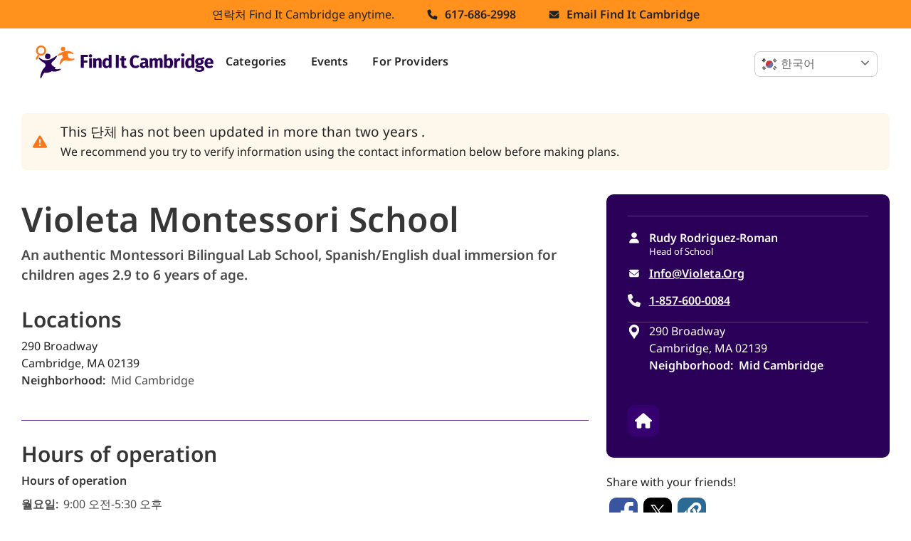

--- FILE ---
content_type: text/html; charset=UTF-8
request_url: https://www.finditcambridge.org/organizations/violeta-montessori-school?language=ko
body_size: 6818
content:
<!DOCTYPE html>
<html lang="ko" dir="ltr" prefix="og: https://ogp.me/ns#">
  <head>
    <meta charset="utf-8" />
<noscript><style>form.antibot * :not(.antibot-message) { display: none !important; }</style>
</noscript><script async src="https://www.googletagmanager.com/gtag/js?id=UA-21761819-11"></script>
<script>window.dataLayer = window.dataLayer || [];function gtag(){dataLayer.push(arguments)};gtag("js", new Date());gtag("set", "developer_id.dMDhkMT", true);gtag("config", "UA-21761819-11", {"groups":"default","anonymize_ip":true,"page_placeholder":"PLACEHOLDER_page_path","allow_ad_personalization_signals":false});gtag("config", "G-BFS78GTVJV", {"groups":"default","page_placeholder":"PLACEHOLDER_page_location","allow_ad_personalization_signals":false});</script>
<meta name="description" content="An authentic Montessori Bilingual Lab School, Spanish/English dual immersion for children ages 2.9 to 6 years of age." />
<link rel="canonical" href="https://www.finditcambridge.org/organizations/violeta-montessori-school?language=ko" />
<meta property="og:type" content="article" />
<meta property="og:url" content="https://www.finditcambridge.org/organizations/violeta-montessori-school?language=ko" />
<meta property="og:title" content="Violeta Montessori School | Find It Cambridge" />
<meta property="og:description" content="An authentic Montessori Bilingual Lab School, Spanish/English dual immersion for children ages 2.9 to 6 years of age." />
<meta name="twitter:card" content="summary" />
<meta name="twitter:site" content="@FICambridge" />
<meta name="Generator" content="Drupal 10 (https://www.drupal.org)" />
<meta name="MobileOptimized" content="width" />
<meta name="HandheldFriendly" content="true" />
<meta name="viewport" content="width=device-width, initial-scale=1.0, maximum-scale=1.0, minimum-scale=1.0, user-scalable=no" />
<meta http-equiv="X-UA-Compatible" content="IE=edge,chrome=1" />
<meta http-equiv="ImageToolbar" content="false" />
<link rel="icon" href="/themes/custom/newtowne/favicon.ico" type="image/vnd.microsoft.icon" />

    <title>Violeta Montessori School | Find It Cambridge</title>
    <link rel="stylesheet" media="all" href="/core/themes/stable9/css/system/components/align.module.css?t6t32b" />
<link rel="stylesheet" media="all" href="/core/themes/stable9/css/system/components/fieldgroup.module.css?t6t32b" />
<link rel="stylesheet" media="all" href="/core/themes/stable9/css/system/components/container-inline.module.css?t6t32b" />
<link rel="stylesheet" media="all" href="/core/themes/stable9/css/system/components/clearfix.module.css?t6t32b" />
<link rel="stylesheet" media="all" href="/core/themes/stable9/css/system/components/details.module.css?t6t32b" />
<link rel="stylesheet" media="all" href="/core/themes/stable9/css/system/components/hidden.module.css?t6t32b" />
<link rel="stylesheet" media="all" href="/core/themes/stable9/css/system/components/item-list.module.css?t6t32b" />
<link rel="stylesheet" media="all" href="/core/themes/stable9/css/system/components/js.module.css?t6t32b" />
<link rel="stylesheet" media="all" href="/core/themes/stable9/css/system/components/nowrap.module.css?t6t32b" />
<link rel="stylesheet" media="all" href="/core/themes/stable9/css/system/components/position-container.module.css?t6t32b" />
<link rel="stylesheet" media="all" href="/core/themes/stable9/css/system/components/reset-appearance.module.css?t6t32b" />
<link rel="stylesheet" media="all" href="/core/themes/stable9/css/system/components/resize.module.css?t6t32b" />
<link rel="stylesheet" media="all" href="/core/themes/stable9/css/system/components/system-status-counter.css?t6t32b" />
<link rel="stylesheet" media="all" href="/core/themes/stable9/css/system/components/system-status-report-counters.css?t6t32b" />
<link rel="stylesheet" media="all" href="/core/themes/stable9/css/system/components/system-status-report-general-info.css?t6t32b" />
<link rel="stylesheet" media="all" href="/core/themes/stable9/css/system/components/tablesort.module.css?t6t32b" />
<link rel="stylesheet" media="all" href="/modules/contrib/inotherwords/css/toggle.css?t6t32b" />
<link rel="stylesheet" media="all" href="//cdnjs.cloudflare.com/ajax/libs/font-awesome/6.6.0/css/all.min.css" />
<link rel="stylesheet" media="all" href="/modules/contrib/better_social_sharing_buttons/css/better_social_sharing_buttons.css?t6t32b" />
<link rel="stylesheet" media="all" href="/modules/contrib/microformats/css/microformats.css?t6t32b" />
<link rel="stylesheet" media="all" href="/modules/contrib/office_hours/css/office_hours.css?t6t32b" />
<link rel="stylesheet" media="all" href="/modules/contrib/social_media_links/css/social_media_links.theme.css?t6t32b" />
<link rel="stylesheet" media="all" href="/themes/custom/newtowne/dist/css/global.css?t6t32b" />
<link rel="stylesheet" media="all" href="/themes/custom/octavia/dist/css/global.css?t6t32b" />
<link rel="stylesheet" media="all" href="/themes/custom/newtowne/dist/css/overrides.css?t6t32b" />

    
  </head>
  <body class="page--content-item page--content-item--findit-organization path-organizations-violeta-montessori-school user-visitor">
        <a href="#main-content" class="visually-hidden focusable">
      주요 콘텐츠로 건너뛰기
    </a>
    
      <div class="dialog-off-canvas-main-canvas" data-off-canvas-main-canvas>
    <header class="header">
  <div class="header--desktop">
    <div class="header--top is-vcentered">

                <div id="block-microformatscontactinfoblock" class="block microformats-contactinfo-block microformats block--header-topline block-microformats block-microformats-contactinfo-block clearfix">
  
    
      <div id="microformats-contactinfo-find-it-cambridge" class="topline-wrapper" itemscope="" itemtype="http://schema.org/Organization">

  <div class="topline-wrapper-info">

          <p>연락처 Find It Cambridge anytime.</p>
    
          <div class="topline__phone">
                              <p class="topline__phone-link">
               <a href="tel:+16176862998" itemprop="telephone">617-686-2998</a>
            </p>
                        </div>
    
          <div class="topline__mail">
        <a itemprop="email" href="mailto:info@finditcambridge.org" class="email">Email find it cambridge</a>
      </div>
    
  </div>

</div>

  </div>


      
              
      
      
    </div>

    <div class="header-information">
                      <nav class="navigation">
            <div class="column branding">
  <a href="/?language=ko" title="홈" rel="home" class="logo is-not-linked-print">
    <img src="/themes/custom/newtowne/images/find-it-logo.svg" alt="Find It Cambridge" />
  </a>
</div>
<nav role="navigation" aria-labelledby="navbar-menu-menu" id="navbar-menu" class="block system-menu-blockmain system block--primary-menu menu navbar-start">
            
  <h2 class="menu-label visually-hidden" id="navbar-menu-menu">Main navigation</h2>
  

        
                                                                      <a href="/services?language=ko" class="navbar-item" data-drupal-link-system-path="services">Categories</a>
                                                                        <a href="/search?f%5B0%5D=type%3Afindit_event&amp;language=ko" class="navbar-item" data-drupal-link-query="{&quot;f&quot;:[&quot;type:findit_event&quot;]}" data-drupal-link-system-path="search">Events</a>
                                                                        <a href="/become-provider?language=ko" class="navbar-item" data-drupal-link-system-path="node/14871">For Providers</a>
            


  </nav>


        </nav>
                <div class="user-menu-information">
                  <div class="language-switcher">
              <div id="block-gtranslate" class="block gtranslate-block gtranslate block--language-switcher block-gtranslate block-gtranslate-block clearfix">
  
    
      
<div class="gtranslate_wrapper"></div><script>window.gtranslateSettings = {"switcher_horizontal_position":"inline","switcher_vertical_position":"inline","horizontal_position":"inline","vertical_position":"inline","float_switcher_open_direction":"top","switcher_open_direction":"bottom","default_language":"en","native_language_names":1,"detect_browser_language":0,"add_new_line":1,"select_language_label":"Select Language","flag_size":24,"flag_style":"2d","globe_size":60,"alt_flags":{"en":"usa"},"wrapper_selector":".gtranslate_wrapper","url_structure":"none","custom_domains":null,"languages":["en","ar","zh-CN","zh-TW","fr","de","it","ja","ko","pt","es","vi","fa","ht","bn","gu","mr","ne","so","yo","am","fy"],"custom_css":""};</script><script>(function(){var js = document.createElement('script');js.setAttribute('src', 'https://cdn.gtranslate.net/widgets/latest/dwf.js');js.setAttribute('data-gt-orig-url', '/organizations/violeta-montessori-school');js.setAttribute('data-gt-orig-domain', 'www.finditcambridge.org');document.body.appendChild(js);})();</script>
  </div>


          </div>
                          <div class="language-switcher--clone">
              <div id="block-gtranslate" class="block gtranslate-block gtranslate block--language-switcher block-gtranslate block-gtranslate-block clearfix">
  
    
      
<div class="gtranslate_wrapper"></div><script>window.gtranslateSettings = {"switcher_horizontal_position":"inline","switcher_vertical_position":"inline","horizontal_position":"inline","vertical_position":"inline","float_switcher_open_direction":"top","switcher_open_direction":"bottom","default_language":"en","native_language_names":1,"detect_browser_language":0,"add_new_line":1,"select_language_label":"Select Language","flag_size":24,"flag_style":"2d","globe_size":60,"alt_flags":{"en":"usa"},"wrapper_selector":".gtranslate_wrapper","url_structure":"none","custom_domains":null,"languages":["en","ar","zh-CN","zh-TW","fr","de","it","ja","ko","pt","es","vi","fa","ht","bn","gu","mr","ne","so","yo","am","fy"],"custom_css":""};</script><script>(function(){var js = document.createElement('script');js.setAttribute('src', 'https://cdn.gtranslate.net/widgets/latest/dwf.js');js.setAttribute('data-gt-orig-url', '/organizations/violeta-montessori-school');js.setAttribute('data-gt-orig-domain', 'www.finditcambridge.org');document.body.appendChild(js);})();</script>
  </div>


          </div>
                          <div class="user-menu-links">
                    </div>
        </div>
          </div>
  </div>
      <a href="mailto:?to=info@finditcambridge.org&amp;subject=Please%20Contact%20Me&amp;body=DIRECTIONS%3A%20This%20email%20is%20going%20to%20Andrew%20at%20Find%20It%20Cambridge.%0D%0A%0D%0APlease%20include%20the%20following%20information%20and%20he%20will%20respond%20shortly%3A%0D%0A%0D%0A1.%09What%20you%20need%20help%20with.%0D%0A2.%09What%20email%20address%20or%20phone%20number%20should%20he%20use%20to%20contact%20you.%0D%0A%20%0D%0ADear%20Andrew%2C%0D%0A%20%0D%0A" class="contact-email-popup is-hidden-print">Contact us</a>
  </header>

  

<main role="main" class="inner">
  <a id="main-content" tabindex="-1"></a>
    <div id="block-newtowne-messages" class="block system-messages-block system block--highlighted is-hidden-print block-system block-system-messages-block clearfix">
  
    
      <div data-drupal-messages-fallback class="hidden"></div>
  </div>


  
  

                    




      <section class="message is-warning message-single-page">
      <div class="message-body">
        <div>
          <h6>This 단체 has not been updated in more than two years
              .</h6>
          <p>We recommend you try to verify information using the contact information below before making plans.</p>
        </div>
      </div>
    </section>
    


<article lang="en" class="opportunity findit-organization full clearfix">

  <div class="opportunity__columns">
    <div class="opportunity__main">
        <div class="opportunity__title-block">
    
    <h1 class="title is-1"><span>Violeta Montessori School</span>
</a></h1>
    
                  <div class="drum">
        <h5 class="organisations-h5">

                                      An authentic Montessori Bilingual Lab School, Spanish/English dual immersion for children ages 2.9 to 6 years of age.

  
            </h5>
      </div>
      </div>

      <div class="opportunity__image-block--mobile">
      
    </div>
  
      
        <div class="opportunity__information">
          <div class="opportunity__collapsibles">

            
                                                                                                                              
                              
                                            
                              <div class="opportunity--block opportunity--block-cost">
                                                                          
                  
                </div>
              
              
                                                <div class="opportunity--block">
                    <h3 id="locations-info" class="title is-5">Locations</h3>
                    <div class="opportunity--block__content">
                      <div>
                        

      <div>
                                <article lang="en" class="drum findit-location default clearfix">

    
  <div>
    

                                      <p class="address" translate="no"><span class="address-line1">290 Broadway</span><br>
<span class="locality">Cambridge</span>, <span class="administrative-area">MA</span> <span class="postal-code">02139</span><br>
<span class="country">미국</span></p>

  
            
    

  <div>
    <div class="label is-pulled-left">Neighborhood</div>
                                <li>
  Mid Cambridge</li>


  
          </div>

  </div>

</article>


  
          </div>
  
                                              </div>
                    </div>
                  </div>
                
                                  <div class="opportunity--block opportunity--block__hours-of">
                      <h3 id="locations-info" class="title is-5">Hours of operation</h3>
  <div class="opportunity--block__content">
    <div>
              

  <div>
    <div class="label">Hours of operation</div>
                                  <meta property="openingHours" itemprop="openingHours" content="Mo-Fr 09:00-17:30"/>


  
                            <div class="office-hours office-hours office-hours-status--closed"><div class="office-hours__item"><span class="office-hours__item-label">월요일: </span><span class="office-hours__item-slots">9:00 오전-5:30 오후</span><span><br /></span></div><div class="office-hours__item"><span class="office-hours__item-label">화요일: </span><span class="office-hours__item-slots">9:00 오전-5:30 오후</span><span><br /></span></div><div class="office-hours__item"><span class="office-hours__item-label">수요일: </span><span class="office-hours__item-slots">9:00 오전-5:30 오후</span><span><br /></span></div><div class="office-hours__item"><span class="office-hours__item-label">목요일: </span><span class="office-hours__item-slots">9:00 오전-5:30 오후</span><span><br /></span></div><div class="office-hours__item"><span class="office-hours__item-label">금요일: </span><span class="office-hours__item-slots">9:00 오전-5:30 오후</span><span><br /></span></div></div>

  
          </div>

          </div>
  </div>
                  </div>
                              
              

                                                                          
                                                                                              
                                  <div class="opportunity--block all_contacts--block" id="contacts-info">
                    <h3 class="title is-5">Contacts</h3>
                    <div class="opportunity--block__content all_contacts--contacts-section">
                      

      <div>
                                        <div class="itemscope drum contact-block" itemtype="http://schema.org/Organization">
  
  <p class="contact-block__name" itemprop="name">Rudy Rodriguez-Roman</p>
          <p class="contact-block__role" itemprop="department">
      <span itemtype="http://schema.org/Organization"><span itemprop="name">Head of School</span></span>
    </p>
            <p class="contact-block__email"><a href="mailto:info@violeta.org">info@violeta.org</a></p>
        <a class="contact-block__phone" itemprop="telephone" content="18576000084" href="tel:18576000084">1-857-600-0084</a><br />
      
</div>


  
          </div>
  
                    </div>
                                          <div class="all_contacts--notes-section">
                        <div class="content"><p>Please apply to Violeta using our automated application found on our website!</p>
</div>

                      </div>
                                      </div>
                              
            
          </div>
        </div>
      
    </div>

    <div class="opportunity__side">
              
        <div class="opportunity__image-block--desktop">
          
        </div>
      
      <div class="opportunity__side--grey">

        
        
                              <div class="contact-block contact-block__wrapper">
                      <div class="itemscope drum contact-block" itemtype="http://schema.org/Organization">
  
  <p class="contact-block__name" itemprop="name">Rudy Rodriguez-Roman</p>
          <p class="contact-block__role" itemprop="department">
      <span itemtype="http://schema.org/Organization"><span itemprop="name">Head of School</span></span>
    </p>
            <p class="contact-block__email"><a href="mailto:info@violeta.org">info@violeta.org</a></p>
        <a class="contact-block__phone" itemprop="telephone" content="18576000084" href="tel:18576000084">1-857-600-0084</a><br />
      
</div>

                          </div>
                  
        
                              <div class="opportunity--block">
              <div>
                <div class="opportunity--block__content">
                  <div>
                    <article lang="en" class="drum findit-location default clearfix">

    
  <div>
    

                                      <p class="address" translate="no"><span class="address-line1">290 Broadway</span><br>
<span class="locality">Cambridge</span>, <span class="administrative-area">MA</span> <span class="postal-code">02139</span><br>
<span class="country">미국</span></p>

  
            
    

  <div>
    <div class="label is-pulled-left">Neighborhood</div>
                                <li>
  Mid Cambridge</li>


  
          </div>

  </div>

</article>

                                      </div>
                </div>
              </div>
            </div>
                  
                  
        
                  

<ul class="social-media-links--platforms platforms inline horizontal">
      <li>
      <a class="social-media-link-icon--website" href="http://www.violeta.org/"  >
        <img src="/sites/default/libraries/ficSocial/PNG/website.png" alt="" />

      </a>

          </li>
  </ul>

              </div>

              <div class="soc-sharing-block is-hidden-print">
          <p>
            Share with your friends!          </p>
          <div class="soc-sharing-block--images">
            

<div style="display: none"><link rel="preload" href="/modules/contrib/better_social_sharing_buttons/assets/dist/sprites/social-icons--square.svg" as="image" type="image/svg+xml" crossorigin="anonymous" /></div>

<div class="social-sharing-buttons">
                <a href="https://www.facebook.com/sharer/sharer.php?u=https://www.finditcambridge.org/organizations/violeta-montessori-school?language=ko&amp;title=Violeta%20Montessori%20School" target="_blank" title="Share to Facebook" aria-label="Share to Facebook" class="social-sharing-buttons-button share-facebook" rel="noopener">
            <svg aria-hidden="true" width="40px" height="40px" style="border-radius:10px;">
                <use href="/modules/contrib/better_social_sharing_buttons/assets/dist/sprites/social-icons--square.svg#facebook" />
            </svg>
        </a>
    
                <a href="https://twitter.com/intent/tweet?text=Violeta%20Montessori%20School+https://www.finditcambridge.org/organizations/violeta-montessori-school?language=ko" target="_blank" title="Share to X" aria-label="Share to X" class="social-sharing-buttons-button share-x" rel="noopener">
            <svg aria-hidden="true" width="40px" height="40px" style="border-radius:10px;">
                <use href="/modules/contrib/better_social_sharing_buttons/assets/dist/sprites/social-icons--square.svg#x" />
            </svg>
        </a>
    
        
        
        
        
    
    
        
        
        
        
        
                
        <a href="#" class="btn-copy social-sharing-buttons-button share-copy" role="button" title="Copy link" aria-label="Copy link">
            <svg aria-hidden="true" width="40px" height="40px" style="border-radius:10px;">
                <use href="/modules/contrib/better_social_sharing_buttons/assets/dist/sprites/social-icons--square.svg#copy" />
            </svg>
            <div class="social-sharing-buttons-popup" role="alert" aria-live="assertive">Copied to clipboard</div>
        </a>
    
    </div>

          </div>
        </div>
      
      
      
      
              <div class="opportunity--block opportunity--block--bottom is-hidden-print">
          <p class="report-block">Is there anything wrong or outdated? <a
              href="mailto:info@finditcambridge.org?subject=Violeta%20Montessori%20School&body=Dear Find It Cambridge, %0AI found this page on your website https://www.finditcambridge.org/organizations/violeta-montessori-school?language=ko. %0AI noticed the following information is wrong and/or outdated: %0A">Please let Find It Cambridge know!</a></p>


          <p class=""><em>Last updated 9월 6, 2022.</em></p>

        </div>
      
    </div>
  </div>

  <div class="opportunity__related-wrapper">
      </div>

  <div>
      <div class="opportunity--related">
      <div class="fic-slider-wrapper inner">
    <div class="fic-slider-header">
      <h3 class="title" id="current-programs">Current programs</h3>
      <div class="fic-slider-buttons">
        <button class="fic-slider-previous">이전</button>
        <button class="fic-slider-next">다음</button>
      </div>
    </div>
    <div class="fic-slider-elemets-list">
              <div class="fic-slider-element">
          <div class="teaser teaser__program">
  <div class="teaser__image-block">
              </div>

  <div class="teaser__information-block">
    <div>
              <div class="teaser__badge">
          <img src="/themes/custom/newtowne/images/icon-program.svg"
               alt="Program" title="Program"/>
          <p> program </p>
        </div>
      
      
              <div>
          
          <a href="/programs/violeta-montessori-school?language=ko">
            <h2 class="teaser__title subtitle--1"><span>Violeta Montessori School</span>
</h2>
          </a>
          
        </div>
      
              <a href="/programs/violeta-montessori-school?language=ko">
                      <div class="teaser__organisations">
                                                <h3 class="subtitle--2 teaser__organisation">By <p>
  Violeta Montessori School</p>
</h3>
                              
              
                              <div class="teaser__summary">
                  <p>

                                      A non-profit Authentic Montessori Bilingual Lab School, Spanish/English, for children ages 2 years 9 months to 6 years. A hands-on learning environment

  
            </p>
                </div>
              
                              <div class="teaser__dates">
                  
                </div>
                          </div>
          
        </a>
      
      
    </div>

      <div>
      <a href="/programs/violeta-montessori-school?language=ko">
                  <p class="teaser__registration">Registration required</p>
        
        
        <div class="teaser__readmore-wrapper">
          <p class="teaser__readmore">더 보기</p>
        </div>
      </a>
    </div>
  </div>
</div>

        </div>
          </div>
  </div>

  </div>
  </div>

            
</article>



          
  

      <div>
     <button id="scrollToTopButton"></button>
    </div>
  </main>

<footer role="contentinfo" class="footer is-hidden-print">
    <div class="hero background-orange foreground-light">
    <div class="hero-body">
      <div class="container">
        
      </div>
    </div>
  </div>
  <div class="background-purple foreground-light">
    <div class="container">
      <div class="are-equal-height footer__wrapper">
          <div class="footer__info">
    <a href="/?language=ko" title="홈" rel="home" class="logo logo--footer">
      <img src="/themes/custom/newtowne/images/findit-logo-footer.svg" alt="" />
    </a>
    <div class="footer__contact-block">
      <a class="phone" href="tel:+16176862998">617-686-2998</a>
      <a class="mail" href="mailto:info@finditcambridge.org">info@finditcambridge.org</a>
    </div>
    <div id="block-socialmedialinks" class="block social-media-links-block social-media-links block--footer-info block-social-media-links field">
  
    
      

<ul class="social-media-links--platforms platforms inline horizontal">
      <li>
      <a class="social-media-link-icon--facebook" href="https://www.facebook.com/FindItCambridge"  >
        <span class='fab fa-facebook fa-2x'></span>
      </a>

          </li>
      <li>
      <a class="social-media-link-icon--twitter" href="https://x.com/FICambridge"  >
        <span class='fab fa-x-twitter fa-2x'></span>
      </a>

          </li>
      <li>
      <a class="social-media-link-icon--linkedin" href="https://www.linkedin.com/company/find-it-cambridge"  >
        <span class='fab fa-linkedin fa-2x'></span>
      </a>

          </li>
      <li>
      <a class="social-media-link-icon--instagram" href="https://www.instagram.com/finditcambridge"  >
        <span class='fab fa-instagram fa-2x'></span>
      </a>

          </li>
      <li>
      <a class="social-media-link-icon--youtube_channel" href="https://www.youtube.com/channel/UCwwOtXPbRpyiHjKpo54YU9w"  >
        <span class='fab fa-youtube fa-2x'></span>
      </a>

          </li>
  </ul>

  </div>

  </div>


        <div class="footer__images-wrapper">
          <div class="footer__image">
            <img alt="Seal of the City of Cambridge, Massachusetts." title="Seal of the City of Cambridge, Massachusetts." src="/themes/custom/newtowne/images/cambridge-seal.png" class="logo-footer logo-footer--cambridge-seal" />
          </div>
          <div class="footer__image">
            <img alt="Family Policy Council logo."  src="/themes/custom/newtowne/images/family-policy-council.png" class="logo-footer logo-footer--family-policy-council" />
          </div>
        </div>
        
<div class="footer__menues">
  <nav role="navigation" aria-labelledby="block-secondaryfooter-menu" id="block-secondaryfooter" class="block menu-blocksecondary-footer menu-block block--footer-menus menu navbar-start">
            
  <h2 class="menu-label visually-hidden" id="block-secondaryfooter-menu">Secondary Footer</h2>
  

        
                       <ul region="footer_menus" class="menu-list is-mobile secondary-footer-menu">               <li>        <a href="/about-find-it?language=ko" data-drupal-link-system-path="node/1">About Find It</a>
              </li>
          <li>        <a href="/services?language=ko" data-drupal-link-system-path="services">Categories</a>
              </li>
          <li>        <a href="/search?f%5B0%5D=type%3Afindit_event&amp;language=ko" data-drupal-link-query="{&quot;f&quot;:[&quot;type:findit_event&quot;]}" data-drupal-link-system-path="search">Events</a>
              </li>
        </ul>
   

  </nav>
<nav role="navigation" aria-labelledby="block-footer-menu" id="block-footer" class="block menu-blockfooter menu-block block--footer-menus menu navbar-start">
            
  <h2 class="menu-label visually-hidden" id="block-footer-menu">Footer</h2>
  

        
                       <ul region="footer_menus" class="menu-list is-mobile footer-menu">               <li>        <a href="/terms-conditions?language=ko" data-drupal-link-system-path="node/2">Terms &amp; Conditions</a>
              </li>
          <li>        <a href="/user/login?current=/organizations/violeta-montessori-school&amp;language=ko" data-drupal-link-system-path="user/login">Provider Login</a>
              </li>
        </ul>
   

  </nav>

</div>

      </div>
      <div class="columns is-centered footer__bottom">
        <p class="footer__bottom-text">
          &copy;2026 City of Cambridge, MA        </p>
      </div>
    </div>
  </div>
</footer>

  </div>

    
    <script type="application/json" data-drupal-selector="drupal-settings-json">{"path":{"baseUrl":"\/","pathPrefix":"","currentPath":"node\/128","currentPathIsAdmin":false,"isFront":false,"currentLanguage":"en","currentQuery":{"language":"ko"}},"pluralDelimiter":"\u0003","suppressDeprecationErrors":true,"google_analytics":{"account":"UA-21761819-11","trackOutbound":true,"trackMailto":true,"trackDownload":true,"trackDownloadExtensions":"7z|aac|arc|arj|asf|asx|avi|bin|csv|doc(x|m)?|dot(x|m)?|exe|flv|gif|gz|gzip|hqx|jar|jpe?g|js|mp(2|3|4|e?g)|mov(ie)?|msi|msp|pdf|phps|png|ppt(x|m)?|pot(x|m)?|pps(x|m)?|ppam|sld(x|m)?|thmx|qtm?|ra(m|r)?|sea|sit|tar|tgz|torrent|txt|wav|wma|wmv|wpd|xls(x|m|b)?|xlt(x|m)|xlam|xml|z|zip"},"user":{"uid":0,"permissionsHash":"c546c9fa61fdf028b1c02d2644a6c2a2d050144ab9d00f47a7a73ca24260ba56"}}</script>
<script src="/core/assets/vendor/jquery/jquery.min.js?v=3.7.1"></script>
<script src="/core/assets/vendor/once/once.min.js?v=1.0.1"></script>
<script src="/sites/default/files/languages/ko_HmTa68lhtDyW8np9PGaIKNLvDw9bG-mLodTvC3lir3o.js?t6t32b"></script>
<script src="/core/misc/drupalSettingsLoader.js?v=10.5.1"></script>
<script src="/core/misc/drupal.js?v=10.5.1"></script>
<script src="/core/misc/drupal.init.js?v=10.5.1"></script>
<script src="/modules/contrib/better_social_sharing_buttons/js/copy-current-url.js?v=1.x"></script>
<script src="/modules/contrib/google_analytics/js/google_analytics.js?v=10.5.1"></script>
<script src="/themes/custom/newtowne/js/slick-slider.js?t6t32b"></script>
<script src="/themes/custom/newtowne/js/dropdown-emulator.js?t6t32b"></script>
<script src="/themes/custom/newtowne/js/global.js?t6t32b"></script>
<script src="/themes/custom/newtowne/js/search.js?t6t32b"></script>

  </body>
</html>


--- FILE ---
content_type: text/css
request_url: https://www.finditcambridge.org/themes/custom/newtowne/dist/css/global.css?t6t32b
body_size: 51033
content:
@charset "UTF-8";
@keyframes spinAround {
  from {
    transform: rotate(0deg); }
  to {
    transform: rotate(359deg); } }

.tabs, .pagination-previous,
.pagination-next,
.pagination-link,
.pagination-ellipsis, .breadcrumb, .file, .button, .is-unselectable, .modal-close, .delete {
  -webkit-touch-callout: none;
  -webkit-user-select: none;
  -moz-user-select: none;
  user-select: none; }

.navbar-link:not(.is-arrowless)::after, .select:not(.is-multiple):not(.is-loading)::after {
  border: 3px solid transparent;
  border-radius: 2px;
  border-right: 0;
  border-top: 0;
  content: " ";
  display: block;
  height: 0.625em;
  margin-top: -0.4375em;
  pointer-events: none;
  position: absolute;
  top: 50%;
  transform: rotate(-45deg);
  transform-origin: center;
  width: 0.625em; }

.tabs:not(:last-child), .message:not(:last-child), .list:not(:last-child), .level:not(:last-child), .breadcrumb:not(:last-child), .highlight:not(:last-child), .block:not(:last-child), .title:not(:last-child),
.subtitle:not(:last-child), .table-container:not(:last-child), .table:not(:last-child), .progress:not(:last-child), .notification:not(:last-child), .content:not(:last-child), .box:not(:last-child) {
  margin-bottom: 1.5rem; }

.modal-close, .delete {
  -moz-appearance: none;
  -webkit-appearance: none;
  background-color: rgba(10, 10, 10, 0.2);
  border: none;
  border-radius: 290486px;
  cursor: pointer;
  pointer-events: auto;
  display: inline-block;
  flex-grow: 0;
  flex-shrink: 0;
  font-size: 0;
  height: 20px;
  max-height: 20px;
  max-width: 20px;
  min-height: 20px;
  min-width: 20px;
  outline: none;
  position: relative;
  vertical-align: top;
  width: 20px; }
  .modal-close::before, .delete::before, .modal-close::after, .delete::after {
    background-color: #ffffff;
    content: "";
    display: block;
    left: 50%;
    position: absolute;
    top: 50%;
    transform: translateX(-50%) translateY(-50%) rotate(45deg);
    transform-origin: center center; }
  .modal-close::before, .delete::before {
    height: 2px;
    width: 50%; }
  .modal-close::after, .delete::after {
    height: 50%;
    width: 2px; }
  .modal-close:hover, .delete:hover, .modal-close:focus, .delete:focus {
    background-color: rgba(10, 10, 10, 0.3); }
  .modal-close:active, .delete:active {
    background-color: rgba(10, 10, 10, 0.4); }
  .is-small.modal-close, .is-small.delete {
    height: 16px;
    max-height: 16px;
    max-width: 16px;
    min-height: 16px;
    min-width: 16px;
    width: 16px; }
  .is-medium.modal-close, .is-medium.delete {
    height: 24px;
    max-height: 24px;
    max-width: 24px;
    min-height: 24px;
    min-width: 24px;
    width: 24px; }
  .is-large.modal-close, .is-large.delete {
    height: 32px;
    max-height: 32px;
    max-width: 32px;
    min-height: 32px;
    min-width: 32px;
    width: 32px; }

.control.is-loading::after, .select.is-loading::after, .loader, .button.is-loading::after {
  animation: spinAround 500ms infinite linear;
  border: 2px solid #dbdbdb;
  border-radius: 290486px;
  border-right-color: transparent;
  border-top-color: transparent;
  content: "";
  display: block;
  height: 1em;
  position: relative;
  width: 1em; }

.hero-video, .modal-background, .modal, .image.is-square img,
.image.is-square .has-ratio, .image.is-1by1 img,
.image.is-1by1 .has-ratio, .image.is-5by4 img,
.image.is-5by4 .has-ratio, .image.is-4by3 img,
.image.is-4by3 .has-ratio, .image.is-3by2 img,
.image.is-3by2 .has-ratio, .image.is-5by3 img,
.image.is-5by3 .has-ratio, .image.is-16by9 img,
.image.is-16by9 .has-ratio, .image.is-2by1 img,
.image.is-2by1 .has-ratio, .image.is-3by1 img,
.image.is-3by1 .has-ratio, .image.is-4by5 img,
.image.is-4by5 .has-ratio, .image.is-3by4 img,
.image.is-3by4 .has-ratio, .image.is-2by3 img,
.image.is-2by3 .has-ratio, .image.is-3by5 img,
.image.is-3by5 .has-ratio, .image.is-9by16 img,
.image.is-9by16 .has-ratio, .image.is-1by2 img,
.image.is-1by2 .has-ratio, .image.is-1by3 img,
.image.is-1by3 .has-ratio, .is-overlay {
  bottom: 0;
  left: 0;
  position: absolute;
  right: 0;
  top: 0; }

.pagination-previous,
.pagination-next,
.pagination-link,
.pagination-ellipsis, .file-cta,
.file-name, .select select, .textarea, .input, .button {
  -moz-appearance: none;
  -webkit-appearance: none;
  align-items: center;
  border: 1px solid transparent;
  border-radius: 8px;
  box-shadow: none;
  display: inline-flex;
  font-size: 1rem;
  height: 2.25em;
  justify-content: flex-start;
  line-height: 1.5;
  padding-bottom: calc(0.375em - 1px);
  padding-left: calc(0.625em - 1px);
  padding-right: calc(0.625em - 1px);
  padding-top: calc(0.375em - 1px);
  position: relative;
  vertical-align: top; }
  .pagination-previous:focus,
  .pagination-next:focus,
  .pagination-link:focus,
  .pagination-ellipsis:focus, .file-cta:focus,
  .file-name:focus, .select select:focus, .textarea:focus, .input:focus, .button:focus, .is-focused.pagination-previous,
  .is-focused.pagination-next,
  .is-focused.pagination-link,
  .is-focused.pagination-ellipsis, .is-focused.file-cta,
  .is-focused.file-name, .select select.is-focused, .is-focused.textarea, .is-focused.input, .is-focused.button, .pagination-previous:active,
  .pagination-next:active,
  .pagination-link:active,
  .pagination-ellipsis:active, .file-cta:active,
  .file-name:active, .select select:active, .textarea:active, .input:active, .button:active, .is-active.pagination-previous,
  .is-active.pagination-next,
  .is-active.pagination-link,
  .is-active.pagination-ellipsis, .is-active.file-cta,
  .is-active.file-name, .select select.is-active, .is-active.textarea, .is-active.input, .is-active.button {
    outline: none; }
  [disabled].pagination-previous,
  [disabled].pagination-next,
  [disabled].pagination-link,
  [disabled].pagination-ellipsis, [disabled].file-cta,
  [disabled].file-name, .select select[disabled], [disabled].textarea, [disabled].input, [disabled].button, fieldset[disabled] .pagination-previous,
  fieldset[disabled] .pagination-next,
  fieldset[disabled] .pagination-link,
  fieldset[disabled] .pagination-ellipsis, fieldset[disabled] .file-cta,
  fieldset[disabled] .file-name, fieldset[disabled] .select select, .select fieldset[disabled] select, fieldset[disabled] .textarea, fieldset[disabled] .input, fieldset[disabled] .button {
    cursor: not-allowed; }

.tabs, .pagination-previous,
.pagination-next,
.pagination-link,
.pagination-ellipsis, .breadcrumb, .file, .button, .is-unselectable, .modal-close, .delete {
  -webkit-touch-callout: none;
  -webkit-user-select: none;
  -moz-user-select: none;
  user-select: none; }

.navbar-link:not(.is-arrowless)::after, .select:not(.is-multiple):not(.is-loading)::after {
  border: 3px solid transparent;
  border-radius: 2px;
  border-right: 0;
  border-top: 0;
  content: " ";
  display: block;
  height: 0.625em;
  margin-top: -0.4375em;
  pointer-events: none;
  position: absolute;
  top: 50%;
  transform: rotate(-45deg);
  transform-origin: center;
  width: 0.625em; }

.tabs:not(:last-child), .message:not(:last-child), .list:not(:last-child), .level:not(:last-child), .breadcrumb:not(:last-child), .highlight:not(:last-child), .block:not(:last-child), .title:not(:last-child),
.subtitle:not(:last-child), .table-container:not(:last-child), .table:not(:last-child), .progress:not(:last-child), .notification:not(:last-child), .content:not(:last-child), .box:not(:last-child) {
  margin-bottom: 1.5rem; }

.modal-close, .delete {
  -moz-appearance: none;
  -webkit-appearance: none;
  background-color: rgba(10, 10, 10, 0.2);
  border: none;
  border-radius: 290486px;
  cursor: pointer;
  pointer-events: auto;
  display: inline-block;
  flex-grow: 0;
  flex-shrink: 0;
  font-size: 0;
  height: 20px;
  max-height: 20px;
  max-width: 20px;
  min-height: 20px;
  min-width: 20px;
  outline: none;
  position: relative;
  vertical-align: top;
  width: 20px; }
  .modal-close::before, .delete::before, .modal-close::after, .delete::after {
    background-color: #ffffff;
    content: "";
    display: block;
    left: 50%;
    position: absolute;
    top: 50%;
    transform: translateX(-50%) translateY(-50%) rotate(45deg);
    transform-origin: center center; }
  .modal-close::before, .delete::before {
    height: 2px;
    width: 50%; }
  .modal-close::after, .delete::after {
    height: 50%;
    width: 2px; }
  .modal-close:hover, .delete:hover, .modal-close:focus, .delete:focus {
    background-color: rgba(10, 10, 10, 0.3); }
  .modal-close:active, .delete:active {
    background-color: rgba(10, 10, 10, 0.4); }
  .is-small.modal-close, .is-small.delete {
    height: 16px;
    max-height: 16px;
    max-width: 16px;
    min-height: 16px;
    min-width: 16px;
    width: 16px; }
  .is-medium.modal-close, .is-medium.delete {
    height: 24px;
    max-height: 24px;
    max-width: 24px;
    min-height: 24px;
    min-width: 24px;
    width: 24px; }
  .is-large.modal-close, .is-large.delete {
    height: 32px;
    max-height: 32px;
    max-width: 32px;
    min-height: 32px;
    min-width: 32px;
    width: 32px; }

.control.is-loading::after, .select.is-loading::after, .loader, .button.is-loading::after {
  animation: spinAround 500ms infinite linear;
  border: 2px solid #dbdbdb;
  border-radius: 290486px;
  border-right-color: transparent;
  border-top-color: transparent;
  content: "";
  display: block;
  height: 1em;
  position: relative;
  width: 1em; }

.hero-video, .modal-background, .modal, .image.is-square img,
.image.is-square .has-ratio, .image.is-1by1 img,
.image.is-1by1 .has-ratio, .image.is-5by4 img,
.image.is-5by4 .has-ratio, .image.is-4by3 img,
.image.is-4by3 .has-ratio, .image.is-3by2 img,
.image.is-3by2 .has-ratio, .image.is-5by3 img,
.image.is-5by3 .has-ratio, .image.is-16by9 img,
.image.is-16by9 .has-ratio, .image.is-2by1 img,
.image.is-2by1 .has-ratio, .image.is-3by1 img,
.image.is-3by1 .has-ratio, .image.is-4by5 img,
.image.is-4by5 .has-ratio, .image.is-3by4 img,
.image.is-3by4 .has-ratio, .image.is-2by3 img,
.image.is-2by3 .has-ratio, .image.is-3by5 img,
.image.is-3by5 .has-ratio, .image.is-9by16 img,
.image.is-9by16 .has-ratio, .image.is-1by2 img,
.image.is-1by2 .has-ratio, .image.is-1by3 img,
.image.is-1by3 .has-ratio, .is-overlay {
  bottom: 0;
  left: 0;
  position: absolute;
  right: 0;
  top: 0; }

.pagination-previous,
.pagination-next,
.pagination-link,
.pagination-ellipsis, .file-cta,
.file-name, .select select, .textarea, .input, .button {
  -moz-appearance: none;
  -webkit-appearance: none;
  align-items: center;
  border: 1px solid transparent;
  border-radius: 8px;
  box-shadow: none;
  display: inline-flex;
  font-size: 1rem;
  height: 2.25em;
  justify-content: flex-start;
  line-height: 1.5;
  padding-bottom: calc(0.375em - 1px);
  padding-left: calc(0.625em - 1px);
  padding-right: calc(0.625em - 1px);
  padding-top: calc(0.375em - 1px);
  position: relative;
  vertical-align: top; }
  .pagination-previous:focus,
  .pagination-next:focus,
  .pagination-link:focus,
  .pagination-ellipsis:focus, .file-cta:focus,
  .file-name:focus, .select select:focus, .textarea:focus, .input:focus, .button:focus, .is-focused.pagination-previous,
  .is-focused.pagination-next,
  .is-focused.pagination-link,
  .is-focused.pagination-ellipsis, .is-focused.file-cta,
  .is-focused.file-name, .select select.is-focused, .is-focused.textarea, .is-focused.input, .is-focused.button, .pagination-previous:active,
  .pagination-next:active,
  .pagination-link:active,
  .pagination-ellipsis:active, .file-cta:active,
  .file-name:active, .select select:active, .textarea:active, .input:active, .button:active, .is-active.pagination-previous,
  .is-active.pagination-next,
  .is-active.pagination-link,
  .is-active.pagination-ellipsis, .is-active.file-cta,
  .is-active.file-name, .select select.is-active, .is-active.textarea, .is-active.input, .is-active.button {
    outline: none; }
  [disabled].pagination-previous,
  [disabled].pagination-next,
  [disabled].pagination-link,
  [disabled].pagination-ellipsis, [disabled].file-cta,
  [disabled].file-name, .select select[disabled], [disabled].textarea, [disabled].input, [disabled].button, fieldset[disabled] .pagination-previous,
  fieldset[disabled] .pagination-next,
  fieldset[disabled] .pagination-link,
  fieldset[disabled] .pagination-ellipsis, fieldset[disabled] .file-cta,
  fieldset[disabled] .file-name, fieldset[disabled] .select select, .select fieldset[disabled] select, fieldset[disabled] .textarea, fieldset[disabled] .input, fieldset[disabled] .button {
    cursor: not-allowed; }

@font-face {
  font-family: 'Fira Sans';
  src: url("../../fonts/fira-sans-v5-latin-regular.eot") format("embedded-opentype"), url("../../fonts/fira-sans-v5-latin-regular.woff") format("woff"), url("../../fonts/fira-sans-v5-latin-regular.ttf") format("truetype"), url("../../fonts/fira-sans-v5-latin-regular.svg") format("svg");
  font-weight: normal;
  font-style: normal;
  font-display: swap; }

@font-face {
  font-family: 'Fira Sans';
  src: url("../../fonts/fira-sans-v5-latin-700.eot") format("embedded-opentype"), url("../../fonts/fira-sans-v5-latin-700.woff") format("woff"), url("../../fonts/fira-sans-v5-latin-700.ttf") format("truetype"), url("../../fonts/fira-sans-v5-latin-700.svg") format("svg");
  font-weight: 700;
  font-style: normal;
  font-display: swap; }

@font-face {
  font-family: 'Merriweather';
  src: url("../../fonts/merriweather-v11-latin-regular.woff") format("woff");
  font-weight: normal;
  font-style: normal;
  font-display: swap; }

@font-face {
  font-family: 'Merriweather';
  src: url("../../fonts/merriweather-v11-latin-italic.woff") format("woff");
  font-weight: 700;
  font-style: italic;
  font-display: swap; }

/*! minireset.css v0.0.4 | MIT License | github.com/jgthms/minireset.css */
html,
body,
p,
ol,
ul,
li,
dl,
dt,
dd,
blockquote,
figure,
fieldset,
legend,
textarea,
pre,
iframe,
hr,
h1,
h2,
h3,
h4,
h5,
h6 {
  margin: 0;
  padding: 0; }

h1,
h2,
h3,
h4,
h5,
h6 {
  font-size: 100%;
  font-weight: normal; }

ul {
  list-style: none; }

button,
input,
select,
textarea {
  margin: 0; }

html {
  box-sizing: border-box; }

*, *::before, *::after {
  box-sizing: inherit; }

img,
embed,
iframe,
object,
video {
  height: auto;
  max-width: 100%; }

audio {
  max-width: 100%; }

iframe {
  border: 0; }

table {
  border-collapse: collapse;
  border-spacing: 0; }

td,
th {
  padding: 0; }
  td:not([align]),
  th:not([align]) {
    text-align: left; }

html {
  background-color: #ffffff;
  font-size: 16px;
  -moz-osx-font-smoothing: grayscale;
  -webkit-font-smoothing: antialiased;
  min-width: 300px;
  overflow-x: hidden;
  overflow-y: scroll;
  text-rendering: optimizeLegibility;
  -webkit-text-size-adjust: 100%;
     -moz-text-size-adjust: 100%;
          text-size-adjust: 100%; }

article,
aside,
figure,
footer,
header,
hgroup,
section {
  display: block; }

body,
button,
input,
select,
textarea {
  font-family: BlinkMacSystemFont, -apple-system, "Segoe UI", "Roboto", "Oxygen", "Ubuntu", "Cantarell", "Fira Sans", "Droid Sans", "Helvetica Neue", "Helvetica", "Arial", sans-serif; }

code,
pre {
  -moz-osx-font-smoothing: auto;
  -webkit-font-smoothing: auto;
  font-family: monospace; }

body {
  color: #4a4a4a;
  font-size: 1em;
  font-weight: 400;
  line-height: 1.5; }

a {
  color: #3b5a98;
  cursor: pointer;
  text-decoration: none; }
  a strong {
    color: currentColor; }
  a:hover {
    color: #000000; }

code {
  background-color: whitesmoke;
  color: #a70c20;
  font-size: 0.875em;
  font-weight: normal;
  padding: 0.25em 0.5em 0.25em; }

hr {
  background-color: whitesmoke;
  border: none;
  display: block;
  height: 2px;
  margin: 1.5rem 0; }

img {
  height: auto;
  max-width: 100%; }

input[type="checkbox"],
input[type="radio"] {
  vertical-align: baseline; }

small {
  font-size: 0.875em; }

span {
  font-style: inherit;
  font-weight: inherit; }

strong {
  color: #363636;
  font-weight: 700; }

fieldset {
  border: none; }

pre {
  -webkit-overflow-scrolling: touch;
  background-color: whitesmoke;
  color: #4a4a4a;
  font-size: 0.875em;
  overflow-x: auto;
  padding: 1.25rem 1.5rem;
  white-space: pre;
  word-wrap: normal; }
  pre code {
    background-color: transparent;
    color: currentColor;
    font-size: 1em;
    padding: 0; }

table td,
table th {
  vertical-align: top; }
  table td:not([align]),
  table th:not([align]) {
    text-align: left; }

table th {
  color: #363636; }

.is-clearfix::after {
  clear: both;
  content: " ";
  display: table; }

.is-pulled-left {
  float: left !important; }

.is-pulled-right {
  float: right !important; }

.is-clipped {
  overflow: hidden !important; }

.is-size-1 {
  font-size: 3rem !important; }

.is-size-2 {
  font-size: 2.5rem !important; }

.is-size-3 {
  font-size: 2rem !important; }

.is-size-4 {
  font-size: 1.5rem !important; }

.is-size-5 {
  font-size: 1.25rem !important; }

.is-size-6 {
  font-size: 1rem !important; }

.is-size-7 {
  font-size: 0.75rem !important; }

@media screen and (max-width: 768px) {
  .is-size-1-mobile {
    font-size: 3rem !important; }
  .is-size-2-mobile {
    font-size: 2.5rem !important; }
  .is-size-3-mobile {
    font-size: 2rem !important; }
  .is-size-4-mobile {
    font-size: 1.5rem !important; }
  .is-size-5-mobile {
    font-size: 1.25rem !important; }
  .is-size-6-mobile {
    font-size: 1rem !important; }
  .is-size-7-mobile {
    font-size: 0.75rem !important; } }

@media screen and (min-width: 769px), print {
  .is-size-1-tablet {
    font-size: 3rem !important; }
  .is-size-2-tablet {
    font-size: 2.5rem !important; }
  .is-size-3-tablet {
    font-size: 2rem !important; }
  .is-size-4-tablet {
    font-size: 1.5rem !important; }
  .is-size-5-tablet {
    font-size: 1.25rem !important; }
  .is-size-6-tablet {
    font-size: 1rem !important; }
  .is-size-7-tablet {
    font-size: 0.75rem !important; } }

@media screen and (max-width: 1215px) {
  .is-size-1-touch {
    font-size: 3rem !important; }
  .is-size-2-touch {
    font-size: 2.5rem !important; }
  .is-size-3-touch {
    font-size: 2rem !important; }
  .is-size-4-touch {
    font-size: 1.5rem !important; }
  .is-size-5-touch {
    font-size: 1.25rem !important; }
  .is-size-6-touch {
    font-size: 1rem !important; }
  .is-size-7-touch {
    font-size: 0.75rem !important; } }

@media screen and (min-width: 1216px) {
  .is-size-1-desktop {
    font-size: 3rem !important; }
  .is-size-2-desktop {
    font-size: 2.5rem !important; }
  .is-size-3-desktop {
    font-size: 2rem !important; }
  .is-size-4-desktop {
    font-size: 1.5rem !important; }
  .is-size-5-desktop {
    font-size: 1.25rem !important; }
  .is-size-6-desktop {
    font-size: 1rem !important; }
  .is-size-7-desktop {
    font-size: 0.75rem !important; } }

@media screen and (min-width: 1408px) {
  .is-size-1-widescreen {
    font-size: 3rem !important; }
  .is-size-2-widescreen {
    font-size: 2.5rem !important; }
  .is-size-3-widescreen {
    font-size: 2rem !important; }
  .is-size-4-widescreen {
    font-size: 1.5rem !important; }
  .is-size-5-widescreen {
    font-size: 1.25rem !important; }
  .is-size-6-widescreen {
    font-size: 1rem !important; }
  .is-size-7-widescreen {
    font-size: 0.75rem !important; } }

@media screen and (min-width: 1792px) {
  .is-size-1-fullhd {
    font-size: 3rem !important; }
  .is-size-2-fullhd {
    font-size: 2.5rem !important; }
  .is-size-3-fullhd {
    font-size: 2rem !important; }
  .is-size-4-fullhd {
    font-size: 1.5rem !important; }
  .is-size-5-fullhd {
    font-size: 1.25rem !important; }
  .is-size-6-fullhd {
    font-size: 1rem !important; }
  .is-size-7-fullhd {
    font-size: 0.75rem !important; } }

.has-text-centered {
  text-align: center !important; }

.has-text-justified {
  text-align: justify !important; }

.has-text-left {
  text-align: left !important; }

.has-text-right {
  text-align: right !important; }

@media screen and (max-width: 768px) {
  .has-text-centered-mobile {
    text-align: center !important; } }

@media screen and (min-width: 769px), print {
  .has-text-centered-tablet {
    text-align: center !important; } }

@media screen and (min-width: 769px) and (max-width: 1215px) {
  .has-text-centered-tablet-only {
    text-align: center !important; } }

@media screen and (max-width: 1215px) {
  .has-text-centered-touch {
    text-align: center !important; } }

@media screen and (min-width: 1216px) {
  .has-text-centered-desktop {
    text-align: center !important; } }

@media screen and (min-width: 1216px) and (max-width: 1407px) {
  .has-text-centered-desktop-only {
    text-align: center !important; } }

@media screen and (min-width: 1408px) {
  .has-text-centered-widescreen {
    text-align: center !important; } }

@media screen and (min-width: 1408px) and (max-width: 1791px) {
  .has-text-centered-widescreen-only {
    text-align: center !important; } }

@media screen and (min-width: 1792px) {
  .has-text-centered-fullhd {
    text-align: center !important; } }

@media screen and (max-width: 768px) {
  .has-text-justified-mobile {
    text-align: justify !important; } }

@media screen and (min-width: 769px), print {
  .has-text-justified-tablet {
    text-align: justify !important; } }

@media screen and (min-width: 769px) and (max-width: 1215px) {
  .has-text-justified-tablet-only {
    text-align: justify !important; } }

@media screen and (max-width: 1215px) {
  .has-text-justified-touch {
    text-align: justify !important; } }

@media screen and (min-width: 1216px) {
  .has-text-justified-desktop {
    text-align: justify !important; } }

@media screen and (min-width: 1216px) and (max-width: 1407px) {
  .has-text-justified-desktop-only {
    text-align: justify !important; } }

@media screen and (min-width: 1408px) {
  .has-text-justified-widescreen {
    text-align: justify !important; } }

@media screen and (min-width: 1408px) and (max-width: 1791px) {
  .has-text-justified-widescreen-only {
    text-align: justify !important; } }

@media screen and (min-width: 1792px) {
  .has-text-justified-fullhd {
    text-align: justify !important; } }

@media screen and (max-width: 768px) {
  .has-text-left-mobile {
    text-align: left !important; } }

@media screen and (min-width: 769px), print {
  .has-text-left-tablet {
    text-align: left !important; } }

@media screen and (min-width: 769px) and (max-width: 1215px) {
  .has-text-left-tablet-only {
    text-align: left !important; } }

@media screen and (max-width: 1215px) {
  .has-text-left-touch {
    text-align: left !important; } }

@media screen and (min-width: 1216px) {
  .has-text-left-desktop {
    text-align: left !important; } }

@media screen and (min-width: 1216px) and (max-width: 1407px) {
  .has-text-left-desktop-only {
    text-align: left !important; } }

@media screen and (min-width: 1408px) {
  .has-text-left-widescreen {
    text-align: left !important; } }

@media screen and (min-width: 1408px) and (max-width: 1791px) {
  .has-text-left-widescreen-only {
    text-align: left !important; } }

@media screen and (min-width: 1792px) {
  .has-text-left-fullhd {
    text-align: left !important; } }

@media screen and (max-width: 768px) {
  .has-text-right-mobile {
    text-align: right !important; } }

@media screen and (min-width: 769px), print {
  .has-text-right-tablet {
    text-align: right !important; } }

@media screen and (min-width: 769px) and (max-width: 1215px) {
  .has-text-right-tablet-only {
    text-align: right !important; } }

@media screen and (max-width: 1215px) {
  .has-text-right-touch {
    text-align: right !important; } }

@media screen and (min-width: 1216px) {
  .has-text-right-desktop {
    text-align: right !important; } }

@media screen and (min-width: 1216px) and (max-width: 1407px) {
  .has-text-right-desktop-only {
    text-align: right !important; } }

@media screen and (min-width: 1408px) {
  .has-text-right-widescreen {
    text-align: right !important; } }

@media screen and (min-width: 1408px) and (max-width: 1791px) {
  .has-text-right-widescreen-only {
    text-align: right !important; } }

@media screen and (min-width: 1792px) {
  .has-text-right-fullhd {
    text-align: right !important; } }

.is-capitalized {
  text-transform: capitalize !important; }

.is-lowercase {
  text-transform: lowercase !important; }

.is-uppercase {
  text-transform: uppercase !important; }

.is-italic {
  font-style: italic !important; }

.has-text-white {
  color: #ffffff !important; }

a.has-text-white:hover, a.has-text-white:focus {
  color: #e6e6e6 !important; }

.has-background-white {
  background-color: #ffffff !important; }

.has-text-black {
  color: #0a0a0a !important; }

a.has-text-black:hover, a.has-text-black:focus {
  color: black !important; }

.has-background-black {
  background-color: #0a0a0a !important; }

.has-text-light {
  color: whitesmoke !important; }

a.has-text-light:hover, a.has-text-light:focus {
  color: #dbdbdb !important; }

.has-background-light {
  background-color: whitesmoke !important; }

.has-text-dark {
  color: #363636 !important; }

a.has-text-dark:hover, a.has-text-dark:focus {
  color: #1c1c1c !important; }

.has-background-dark {
  background-color: #363636 !important; }

.has-text-primary {
  color: #2A0058 !important; }

a.has-text-primary:hover, a.has-text-primary:focus {
  color: #120025 !important; }

.has-background-primary {
  background-color: #2A0058 !important; }

.has-text-link {
  color: #3b5a98 !important; }

a.has-text-link:hover, a.has-text-link:focus {
  color: #2d4473 !important; }

.has-background-link {
  background-color: #3b5a98 !important; }

.has-text-info {
  color: #209cee !important; }

a.has-text-info:hover, a.has-text-info:focus {
  color: #0f81cc !important; }

.has-background-info {
  background-color: #209cee !important; }

.has-text-success {
  color: #478D00 !important; }

a.has-text-success:hover, a.has-text-success:focus {
  color: #2d5a00 !important; }

.has-background-success {
  background-color: #478D00 !important; }

.has-text-warning {
  color: #FF911C !important; }

a.has-text-warning:hover, a.has-text-warning:focus {
  color: #e87800 !important; }

.has-background-warning {
  background-color: #FF911C !important; }

.has-text-danger {
  color: #a70c20 !important; }

a.has-text-danger:hover, a.has-text-danger:focus {
  color: #770917 !important; }

.has-background-danger {
  background-color: #a70c20 !important; }

.has-text-black-bis {
  color: #121212 !important; }

.has-background-black-bis {
  background-color: #121212 !important; }

.has-text-black-ter {
  color: #242424 !important; }

.has-background-black-ter {
  background-color: #242424 !important; }

.has-text-grey-darker {
  color: #363636 !important; }

.has-background-grey-darker {
  background-color: #363636 !important; }

.has-text-grey-dark {
  color: #4a4a4a !important; }

.has-background-grey-dark {
  background-color: #4a4a4a !important; }

.has-text-grey {
  color: #7a7a7a !important; }

.has-background-grey {
  background-color: #7a7a7a !important; }

.has-text-grey-light {
  color: #F1F1F1 !important; }

.has-background-grey-light {
  background-color: #F1F1F1 !important; }

.has-text-grey-lighter {
  color: #dbdbdb !important; }

.has-background-grey-lighter {
  background-color: #dbdbdb !important; }

.has-text-white-ter {
  color: whitesmoke !important; }

.has-background-white-ter {
  background-color: whitesmoke !important; }

.has-text-white-bis {
  color: #fafafa !important; }

.has-background-white-bis {
  background-color: #fafafa !important; }

.has-text-weight-light {
  font-weight: 300 !important; }

.has-text-weight-normal {
  font-weight: 400 !important; }

.has-text-weight-medium {
  font-weight: 500 !important; }

.has-text-weight-semibold {
  font-weight: 600 !important; }

.has-text-weight-bold {
  font-weight: 700 !important; }

.is-family-primary {
  font-family: BlinkMacSystemFont, -apple-system, "Segoe UI", "Roboto", "Oxygen", "Ubuntu", "Cantarell", "Fira Sans", "Droid Sans", "Helvetica Neue", "Helvetica", "Arial", sans-serif !important; }

.is-family-secondary {
  font-family: BlinkMacSystemFont, -apple-system, "Segoe UI", "Roboto", "Oxygen", "Ubuntu", "Cantarell", "Fira Sans", "Droid Sans", "Helvetica Neue", "Helvetica", "Arial", sans-serif !important; }

.is-family-sans-serif {
  font-family: "Fira Sans", "Ubuntu", "Arial Narrow", "Helvetica", "Arial", "Lucida", sans-serif !important; }

.is-family-monospace {
  font-family: monospace !important; }

.is-family-code {
  font-family: monospace !important; }

.is-block {
  display: block !important; }

@media screen and (max-width: 768px) {
  .is-block-mobile {
    display: block !important; } }

@media screen and (min-width: 769px), print {
  .is-block-tablet {
    display: block !important; } }

@media screen and (min-width: 769px) and (max-width: 1215px) {
  .is-block-tablet-only {
    display: block !important; } }

@media screen and (max-width: 1215px) {
  .is-block-touch {
    display: block !important; } }

@media screen and (min-width: 1216px) {
  .is-block-desktop {
    display: block !important; } }

@media screen and (min-width: 1216px) and (max-width: 1407px) {
  .is-block-desktop-only {
    display: block !important; } }

@media screen and (min-width: 1408px) {
  .is-block-widescreen {
    display: block !important; } }

@media screen and (min-width: 1408px) and (max-width: 1791px) {
  .is-block-widescreen-only {
    display: block !important; } }

@media screen and (min-width: 1792px) {
  .is-block-fullhd {
    display: block !important; } }

.is-flex {
  display: flex !important; }

@media screen and (max-width: 768px) {
  .is-flex-mobile {
    display: flex !important; } }

@media screen and (min-width: 769px), print {
  .is-flex-tablet {
    display: flex !important; } }

@media screen and (min-width: 769px) and (max-width: 1215px) {
  .is-flex-tablet-only {
    display: flex !important; } }

@media screen and (max-width: 1215px) {
  .is-flex-touch {
    display: flex !important; } }

@media screen and (min-width: 1216px) {
  .is-flex-desktop {
    display: flex !important; } }

@media screen and (min-width: 1216px) and (max-width: 1407px) {
  .is-flex-desktop-only {
    display: flex !important; } }

@media screen and (min-width: 1408px) {
  .is-flex-widescreen {
    display: flex !important; } }

@media screen and (min-width: 1408px) and (max-width: 1791px) {
  .is-flex-widescreen-only {
    display: flex !important; } }

@media screen and (min-width: 1792px) {
  .is-flex-fullhd {
    display: flex !important; } }

.is-inline {
  display: inline !important; }

@media screen and (max-width: 768px) {
  .is-inline-mobile {
    display: inline !important; } }

@media screen and (min-width: 769px), print {
  .is-inline-tablet {
    display: inline !important; } }

@media screen and (min-width: 769px) and (max-width: 1215px) {
  .is-inline-tablet-only {
    display: inline !important; } }

@media screen and (max-width: 1215px) {
  .is-inline-touch {
    display: inline !important; } }

@media screen and (min-width: 1216px) {
  .is-inline-desktop {
    display: inline !important; } }

@media screen and (min-width: 1216px) and (max-width: 1407px) {
  .is-inline-desktop-only {
    display: inline !important; } }

@media screen and (min-width: 1408px) {
  .is-inline-widescreen {
    display: inline !important; } }

@media screen and (min-width: 1408px) and (max-width: 1791px) {
  .is-inline-widescreen-only {
    display: inline !important; } }

@media screen and (min-width: 1792px) {
  .is-inline-fullhd {
    display: inline !important; } }

.is-inline-block {
  display: inline-block !important; }

@media screen and (max-width: 768px) {
  .is-inline-block-mobile {
    display: inline-block !important; } }

@media screen and (min-width: 769px), print {
  .is-inline-block-tablet {
    display: inline-block !important; } }

@media screen and (min-width: 769px) and (max-width: 1215px) {
  .is-inline-block-tablet-only {
    display: inline-block !important; } }

@media screen and (max-width: 1215px) {
  .is-inline-block-touch {
    display: inline-block !important; } }

@media screen and (min-width: 1216px) {
  .is-inline-block-desktop {
    display: inline-block !important; } }

@media screen and (min-width: 1216px) and (max-width: 1407px) {
  .is-inline-block-desktop-only {
    display: inline-block !important; } }

@media screen and (min-width: 1408px) {
  .is-inline-block-widescreen {
    display: inline-block !important; } }

@media screen and (min-width: 1408px) and (max-width: 1791px) {
  .is-inline-block-widescreen-only {
    display: inline-block !important; } }

@media screen and (min-width: 1792px) {
  .is-inline-block-fullhd {
    display: inline-block !important; } }

.is-inline-flex {
  display: inline-flex !important; }

@media screen and (max-width: 768px) {
  .is-inline-flex-mobile {
    display: inline-flex !important; } }

@media screen and (min-width: 769px), print {
  .is-inline-flex-tablet {
    display: inline-flex !important; } }

@media screen and (min-width: 769px) and (max-width: 1215px) {
  .is-inline-flex-tablet-only {
    display: inline-flex !important; } }

@media screen and (max-width: 1215px) {
  .is-inline-flex-touch {
    display: inline-flex !important; } }

@media screen and (min-width: 1216px) {
  .is-inline-flex-desktop {
    display: inline-flex !important; } }

@media screen and (min-width: 1216px) and (max-width: 1407px) {
  .is-inline-flex-desktop-only {
    display: inline-flex !important; } }

@media screen and (min-width: 1408px) {
  .is-inline-flex-widescreen {
    display: inline-flex !important; } }

@media screen and (min-width: 1408px) and (max-width: 1791px) {
  .is-inline-flex-widescreen-only {
    display: inline-flex !important; } }

@media screen and (min-width: 1792px) {
  .is-inline-flex-fullhd {
    display: inline-flex !important; } }

.is-hidden {
  display: none !important; }

.is-sr-only {
  border: none !important;
  clip: rect(0, 0, 0, 0) !important;
  height: 0.01em !important;
  overflow: hidden !important;
  padding: 0 !important;
  position: absolute !important;
  white-space: nowrap !important;
  width: 0.01em !important; }

@media screen and (max-width: 768px) {
  .is-hidden-mobile {
    display: none !important; } }

@media screen and (min-width: 769px), print {
  .is-hidden-tablet {
    display: none !important; } }

@media screen and (min-width: 769px) and (max-width: 1215px) {
  .is-hidden-tablet-only {
    display: none !important; } }

@media screen and (max-width: 1215px) {
  .is-hidden-touch {
    display: none !important; } }

@media screen and (min-width: 1216px) {
  .is-hidden-desktop {
    display: none !important; } }

@media screen and (min-width: 1216px) and (max-width: 1407px) {
  .is-hidden-desktop-only {
    display: none !important; } }

@media screen and (min-width: 1408px) {
  .is-hidden-widescreen {
    display: none !important; } }

@media screen and (min-width: 1408px) and (max-width: 1791px) {
  .is-hidden-widescreen-only {
    display: none !important; } }

@media screen and (min-width: 1792px) {
  .is-hidden-fullhd {
    display: none !important; } }

.is-invisible {
  visibility: hidden !important; }

@media screen and (max-width: 768px) {
  .is-invisible-mobile {
    visibility: hidden !important; } }

@media screen and (min-width: 769px), print {
  .is-invisible-tablet {
    visibility: hidden !important; } }

@media screen and (min-width: 769px) and (max-width: 1215px) {
  .is-invisible-tablet-only {
    visibility: hidden !important; } }

@media screen and (max-width: 1215px) {
  .is-invisible-touch {
    visibility: hidden !important; } }

@media screen and (min-width: 1216px) {
  .is-invisible-desktop {
    visibility: hidden !important; } }

@media screen and (min-width: 1216px) and (max-width: 1407px) {
  .is-invisible-desktop-only {
    visibility: hidden !important; } }

@media screen and (min-width: 1408px) {
  .is-invisible-widescreen {
    visibility: hidden !important; } }

@media screen and (min-width: 1408px) and (max-width: 1791px) {
  .is-invisible-widescreen-only {
    visibility: hidden !important; } }

@media screen and (min-width: 1792px) {
  .is-invisible-fullhd {
    visibility: hidden !important; } }

.is-marginless {
  margin: 0 !important; }

.is-paddingless {
  padding: 0 !important; }

.is-radiusless {
  border-radius: 0 !important; }

.is-shadowless {
  box-shadow: none !important; }

.is-relative {
  position: relative !important; }

p {
  margin-bottom: 1rem; }

/* Not sure where Bulma is saying links shouldn't have color, but even more curious as to why
   and what the heck it's own $link-active option isn't applied either. */
a, .link {
  color: #3b5a98;
  cursor: pointer;
  text-decoration: none;
  font-weight: bold; }

a.teaser {
  color: #3b5a98; }

a:visited {
  color: #64347D; }

a.teaser:visited {
  color: #64347D; }

a:hover, .link:hover {
  text-decoration: underline;
  background-color: #E7EFEA; }

a.teaser:hover {
  text-decoration: none; }

a:active, .link:active {
  background-color: #f8f16c; }

.image img {
  display: block; }

.image.no-upscale img {
  width: intrinsic;
  /* Safari/WebKit uses a non-standard name */
  width: -moz-max-content;
  /* Firefox/Gecko */
  width: -webkit-max-content;
  /* Chrome */ }

.box {
  background-color: #ffffff;
  border-radius: 12px;
  box-shadow: 0 2px 3px rgba(10, 10, 10, 0.1), 0 0 0 1px rgba(10, 10, 10, 0.1);
  color: #4a4a4a;
  display: block;
  padding: 1.25rem; }

a.box:hover, a.box:focus {
  box-shadow: 0 2px 3px rgba(10, 10, 10, 0.1), 0 0 0 1px #3b5a98; }

a.box:active {
  box-shadow: inset 0 1px 2px rgba(10, 10, 10, 0.2), 0 0 0 1px #3b5a98; }

.button {
  background-color: #ffffff;
  border-color: #dbdbdb;
  border-width: 1px;
  color: #363636;
  cursor: pointer;
  justify-content: center;
  padding-bottom: calc(0.375em - 1px);
  padding-left: 0.75em;
  padding-right: 0.75em;
  padding-top: calc(0.375em - 1px);
  text-align: center;
  white-space: nowrap; }
  .button strong {
    color: inherit; }
  .button .icon, .button .icon.is-small, .button .icon.is-medium, .button .icon.is-large {
    height: 1.5em;
    width: 1.5em; }
  .button .icon:first-child:not(:last-child) {
    margin-left: calc(-0.375em - 1px);
    margin-right: 0.1875em; }
  .button .icon:last-child:not(:first-child) {
    margin-left: 0.1875em;
    margin-right: calc(-0.375em - 1px); }
  .button .icon:first-child:last-child {
    margin-left: calc(-0.375em - 1px);
    margin-right: calc(-0.375em - 1px); }
  .button:hover, .button.is-hovered {
    border-color: #f8f16c;
    color: #000000; }
  .button:focus, .button.is-focused {
    border-color: #3b5a98;
    color: #363636; }
    .button:focus:not(:active), .button.is-focused:not(:active) {
      box-shadow: 0 0 0 0.125em rgba(59, 90, 152, 0.25); }
  .button:active, .button.is-active {
    border-color: #4a4a4a;
    color: #363636; }
  .button.is-text {
    background-color: transparent;
    border-color: transparent;
    color: #4a4a4a;
    text-decoration: underline; }
    .button.is-text:hover, .button.is-text.is-hovered, .button.is-text:focus, .button.is-text.is-focused {
      background-color: whitesmoke;
      color: #363636; }
    .button.is-text:active, .button.is-text.is-active {
      background-color: #e8e8e8;
      color: #363636; }
    .button.is-text[disabled], fieldset[disabled] .button.is-text {
      background-color: transparent;
      border-color: transparent;
      box-shadow: none; }
  .button.is-white {
    background-color: #ffffff;
    border-color: transparent;
    color: #0a0a0a; }
    .button.is-white:hover, .button.is-white.is-hovered {
      background-color: #f9f9f9;
      border-color: transparent;
      color: #0a0a0a; }
    .button.is-white:focus, .button.is-white.is-focused {
      border-color: transparent;
      color: #0a0a0a; }
      .button.is-white:focus:not(:active), .button.is-white.is-focused:not(:active) {
        box-shadow: 0 0 0 0.125em rgba(255, 255, 255, 0.25); }
    .button.is-white:active, .button.is-white.is-active {
      background-color: #f2f2f2;
      border-color: transparent;
      color: #0a0a0a; }
    .button.is-white[disabled], fieldset[disabled] .button.is-white {
      background-color: #ffffff;
      border-color: transparent;
      box-shadow: none; }
    .button.is-white.is-inverted {
      background-color: #0a0a0a;
      color: #ffffff; }
      .button.is-white.is-inverted:hover, .button.is-white.is-inverted.is-hovered {
        background-color: black; }
      .button.is-white.is-inverted[disabled], fieldset[disabled] .button.is-white.is-inverted {
        background-color: #0a0a0a;
        border-color: transparent;
        box-shadow: none;
        color: #ffffff; }
    .button.is-white.is-loading::after {
      border-color: transparent transparent #0a0a0a #0a0a0a !important; }
    .button.is-white.is-outlined {
      background-color: transparent;
      border-color: #ffffff;
      color: #ffffff; }
      .button.is-white.is-outlined:hover, .button.is-white.is-outlined.is-hovered, .button.is-white.is-outlined:focus, .button.is-white.is-outlined.is-focused {
        background-color: #ffffff;
        border-color: #ffffff;
        color: #0a0a0a; }
      .button.is-white.is-outlined.is-loading::after {
        border-color: transparent transparent #ffffff #ffffff !important; }
      .button.is-white.is-outlined.is-loading:hover::after, .button.is-white.is-outlined.is-loading.is-hovered::after, .button.is-white.is-outlined.is-loading:focus::after, .button.is-white.is-outlined.is-loading.is-focused::after {
        border-color: transparent transparent #0a0a0a #0a0a0a !important; }
      .button.is-white.is-outlined[disabled], fieldset[disabled] .button.is-white.is-outlined {
        background-color: transparent;
        border-color: #ffffff;
        box-shadow: none;
        color: #ffffff; }
    .button.is-white.is-inverted.is-outlined {
      background-color: transparent;
      border-color: #0a0a0a;
      color: #0a0a0a; }
      .button.is-white.is-inverted.is-outlined:hover, .button.is-white.is-inverted.is-outlined.is-hovered, .button.is-white.is-inverted.is-outlined:focus, .button.is-white.is-inverted.is-outlined.is-focused {
        background-color: #0a0a0a;
        color: #ffffff; }
      .button.is-white.is-inverted.is-outlined.is-loading:hover::after, .button.is-white.is-inverted.is-outlined.is-loading.is-hovered::after, .button.is-white.is-inverted.is-outlined.is-loading:focus::after, .button.is-white.is-inverted.is-outlined.is-loading.is-focused::after {
        border-color: transparent transparent #ffffff #ffffff !important; }
      .button.is-white.is-inverted.is-outlined[disabled], fieldset[disabled] .button.is-white.is-inverted.is-outlined {
        background-color: transparent;
        border-color: #0a0a0a;
        box-shadow: none;
        color: #0a0a0a; }
  .button.is-black {
    background-color: #0a0a0a;
    border-color: transparent;
    color: #ffffff; }
    .button.is-black:hover, .button.is-black.is-hovered {
      background-color: #040404;
      border-color: transparent;
      color: #ffffff; }
    .button.is-black:focus, .button.is-black.is-focused {
      border-color: transparent;
      color: #ffffff; }
      .button.is-black:focus:not(:active), .button.is-black.is-focused:not(:active) {
        box-shadow: 0 0 0 0.125em rgba(10, 10, 10, 0.25); }
    .button.is-black:active, .button.is-black.is-active {
      background-color: black;
      border-color: transparent;
      color: #ffffff; }
    .button.is-black[disabled], fieldset[disabled] .button.is-black {
      background-color: #0a0a0a;
      border-color: transparent;
      box-shadow: none; }
    .button.is-black.is-inverted {
      background-color: #ffffff;
      color: #0a0a0a; }
      .button.is-black.is-inverted:hover, .button.is-black.is-inverted.is-hovered {
        background-color: #f2f2f2; }
      .button.is-black.is-inverted[disabled], fieldset[disabled] .button.is-black.is-inverted {
        background-color: #ffffff;
        border-color: transparent;
        box-shadow: none;
        color: #0a0a0a; }
    .button.is-black.is-loading::after {
      border-color: transparent transparent #ffffff #ffffff !important; }
    .button.is-black.is-outlined {
      background-color: transparent;
      border-color: #0a0a0a;
      color: #0a0a0a; }
      .button.is-black.is-outlined:hover, .button.is-black.is-outlined.is-hovered, .button.is-black.is-outlined:focus, .button.is-black.is-outlined.is-focused {
        background-color: #0a0a0a;
        border-color: #0a0a0a;
        color: #ffffff; }
      .button.is-black.is-outlined.is-loading::after {
        border-color: transparent transparent #0a0a0a #0a0a0a !important; }
      .button.is-black.is-outlined.is-loading:hover::after, .button.is-black.is-outlined.is-loading.is-hovered::after, .button.is-black.is-outlined.is-loading:focus::after, .button.is-black.is-outlined.is-loading.is-focused::after {
        border-color: transparent transparent #ffffff #ffffff !important; }
      .button.is-black.is-outlined[disabled], fieldset[disabled] .button.is-black.is-outlined {
        background-color: transparent;
        border-color: #0a0a0a;
        box-shadow: none;
        color: #0a0a0a; }
    .button.is-black.is-inverted.is-outlined {
      background-color: transparent;
      border-color: #ffffff;
      color: #ffffff; }
      .button.is-black.is-inverted.is-outlined:hover, .button.is-black.is-inverted.is-outlined.is-hovered, .button.is-black.is-inverted.is-outlined:focus, .button.is-black.is-inverted.is-outlined.is-focused {
        background-color: #ffffff;
        color: #0a0a0a; }
      .button.is-black.is-inverted.is-outlined.is-loading:hover::after, .button.is-black.is-inverted.is-outlined.is-loading.is-hovered::after, .button.is-black.is-inverted.is-outlined.is-loading:focus::after, .button.is-black.is-inverted.is-outlined.is-loading.is-focused::after {
        border-color: transparent transparent #0a0a0a #0a0a0a !important; }
      .button.is-black.is-inverted.is-outlined[disabled], fieldset[disabled] .button.is-black.is-inverted.is-outlined {
        background-color: transparent;
        border-color: #ffffff;
        box-shadow: none;
        color: #ffffff; }
  .button.is-light {
    background-color: whitesmoke;
    border-color: transparent;
    color: #363636; }
    .button.is-light:hover, .button.is-light.is-hovered {
      background-color: #eeeeee;
      border-color: transparent;
      color: #363636; }
    .button.is-light:focus, .button.is-light.is-focused {
      border-color: transparent;
      color: #363636; }
      .button.is-light:focus:not(:active), .button.is-light.is-focused:not(:active) {
        box-shadow: 0 0 0 0.125em rgba(245, 245, 245, 0.25); }
    .button.is-light:active, .button.is-light.is-active {
      background-color: #e8e8e8;
      border-color: transparent;
      color: #363636; }
    .button.is-light[disabled], fieldset[disabled] .button.is-light {
      background-color: whitesmoke;
      border-color: transparent;
      box-shadow: none; }
    .button.is-light.is-inverted {
      background-color: #363636;
      color: whitesmoke; }
      .button.is-light.is-inverted:hover, .button.is-light.is-inverted.is-hovered {
        background-color: #292929; }
      .button.is-light.is-inverted[disabled], fieldset[disabled] .button.is-light.is-inverted {
        background-color: #363636;
        border-color: transparent;
        box-shadow: none;
        color: whitesmoke; }
    .button.is-light.is-loading::after {
      border-color: transparent transparent #363636 #363636 !important; }
    .button.is-light.is-outlined {
      background-color: transparent;
      border-color: whitesmoke;
      color: whitesmoke; }
      .button.is-light.is-outlined:hover, .button.is-light.is-outlined.is-hovered, .button.is-light.is-outlined:focus, .button.is-light.is-outlined.is-focused {
        background-color: whitesmoke;
        border-color: whitesmoke;
        color: #363636; }
      .button.is-light.is-outlined.is-loading::after {
        border-color: transparent transparent whitesmoke whitesmoke !important; }
      .button.is-light.is-outlined.is-loading:hover::after, .button.is-light.is-outlined.is-loading.is-hovered::after, .button.is-light.is-outlined.is-loading:focus::after, .button.is-light.is-outlined.is-loading.is-focused::after {
        border-color: transparent transparent #363636 #363636 !important; }
      .button.is-light.is-outlined[disabled], fieldset[disabled] .button.is-light.is-outlined {
        background-color: transparent;
        border-color: whitesmoke;
        box-shadow: none;
        color: whitesmoke; }
    .button.is-light.is-inverted.is-outlined {
      background-color: transparent;
      border-color: #363636;
      color: #363636; }
      .button.is-light.is-inverted.is-outlined:hover, .button.is-light.is-inverted.is-outlined.is-hovered, .button.is-light.is-inverted.is-outlined:focus, .button.is-light.is-inverted.is-outlined.is-focused {
        background-color: #363636;
        color: whitesmoke; }
      .button.is-light.is-inverted.is-outlined.is-loading:hover::after, .button.is-light.is-inverted.is-outlined.is-loading.is-hovered::after, .button.is-light.is-inverted.is-outlined.is-loading:focus::after, .button.is-light.is-inverted.is-outlined.is-loading.is-focused::after {
        border-color: transparent transparent whitesmoke whitesmoke !important; }
      .button.is-light.is-inverted.is-outlined[disabled], fieldset[disabled] .button.is-light.is-inverted.is-outlined {
        background-color: transparent;
        border-color: #363636;
        box-shadow: none;
        color: #363636; }
  .button.is-dark {
    background-color: #363636;
    border-color: transparent;
    color: whitesmoke; }
    .button.is-dark:hover, .button.is-dark.is-hovered {
      background-color: #2f2f2f;
      border-color: transparent;
      color: whitesmoke; }
    .button.is-dark:focus, .button.is-dark.is-focused {
      border-color: transparent;
      color: whitesmoke; }
      .button.is-dark:focus:not(:active), .button.is-dark.is-focused:not(:active) {
        box-shadow: 0 0 0 0.125em rgba(54, 54, 54, 0.25); }
    .button.is-dark:active, .button.is-dark.is-active {
      background-color: #292929;
      border-color: transparent;
      color: whitesmoke; }
    .button.is-dark[disabled], fieldset[disabled] .button.is-dark {
      background-color: #363636;
      border-color: transparent;
      box-shadow: none; }
    .button.is-dark.is-inverted {
      background-color: whitesmoke;
      color: #363636; }
      .button.is-dark.is-inverted:hover, .button.is-dark.is-inverted.is-hovered {
        background-color: #e8e8e8; }
      .button.is-dark.is-inverted[disabled], fieldset[disabled] .button.is-dark.is-inverted {
        background-color: whitesmoke;
        border-color: transparent;
        box-shadow: none;
        color: #363636; }
    .button.is-dark.is-loading::after {
      border-color: transparent transparent whitesmoke whitesmoke !important; }
    .button.is-dark.is-outlined {
      background-color: transparent;
      border-color: #363636;
      color: #363636; }
      .button.is-dark.is-outlined:hover, .button.is-dark.is-outlined.is-hovered, .button.is-dark.is-outlined:focus, .button.is-dark.is-outlined.is-focused {
        background-color: #363636;
        border-color: #363636;
        color: whitesmoke; }
      .button.is-dark.is-outlined.is-loading::after {
        border-color: transparent transparent #363636 #363636 !important; }
      .button.is-dark.is-outlined.is-loading:hover::after, .button.is-dark.is-outlined.is-loading.is-hovered::after, .button.is-dark.is-outlined.is-loading:focus::after, .button.is-dark.is-outlined.is-loading.is-focused::after {
        border-color: transparent transparent whitesmoke whitesmoke !important; }
      .button.is-dark.is-outlined[disabled], fieldset[disabled] .button.is-dark.is-outlined {
        background-color: transparent;
        border-color: #363636;
        box-shadow: none;
        color: #363636; }
    .button.is-dark.is-inverted.is-outlined {
      background-color: transparent;
      border-color: whitesmoke;
      color: whitesmoke; }
      .button.is-dark.is-inverted.is-outlined:hover, .button.is-dark.is-inverted.is-outlined.is-hovered, .button.is-dark.is-inverted.is-outlined:focus, .button.is-dark.is-inverted.is-outlined.is-focused {
        background-color: whitesmoke;
        color: #363636; }
      .button.is-dark.is-inverted.is-outlined.is-loading:hover::after, .button.is-dark.is-inverted.is-outlined.is-loading.is-hovered::after, .button.is-dark.is-inverted.is-outlined.is-loading:focus::after, .button.is-dark.is-inverted.is-outlined.is-loading.is-focused::after {
        border-color: transparent transparent #363636 #363636 !important; }
      .button.is-dark.is-inverted.is-outlined[disabled], fieldset[disabled] .button.is-dark.is-inverted.is-outlined {
        background-color: transparent;
        border-color: whitesmoke;
        box-shadow: none;
        color: whitesmoke; }
  .button.is-primary {
    background-color: #2A0058;
    border-color: transparent;
    color: #ffffff; }
    .button.is-primary:hover, .button.is-primary.is-hovered {
      background-color: #24004b;
      border-color: transparent;
      color: #ffffff; }
    .button.is-primary:focus, .button.is-primary.is-focused {
      border-color: transparent;
      color: #ffffff; }
      .button.is-primary:focus:not(:active), .button.is-primary.is-focused:not(:active) {
        box-shadow: 0 0 0 0.125em rgba(42, 0, 88, 0.25); }
    .button.is-primary:active, .button.is-primary.is-active {
      background-color: #1e003f;
      border-color: transparent;
      color: #ffffff; }
    .button.is-primary[disabled], fieldset[disabled] .button.is-primary {
      background-color: #2A0058;
      border-color: transparent;
      box-shadow: none; }
    .button.is-primary.is-inverted {
      background-color: #ffffff;
      color: #2A0058; }
      .button.is-primary.is-inverted:hover, .button.is-primary.is-inverted.is-hovered {
        background-color: #f2f2f2; }
      .button.is-primary.is-inverted[disabled], fieldset[disabled] .button.is-primary.is-inverted {
        background-color: #ffffff;
        border-color: transparent;
        box-shadow: none;
        color: #2A0058; }
    .button.is-primary.is-loading::after {
      border-color: transparent transparent #ffffff #ffffff !important; }
    .button.is-primary.is-outlined {
      background-color: transparent;
      border-color: #2A0058;
      color: #2A0058; }
      .button.is-primary.is-outlined:hover, .button.is-primary.is-outlined.is-hovered, .button.is-primary.is-outlined:focus, .button.is-primary.is-outlined.is-focused {
        background-color: #2A0058;
        border-color: #2A0058;
        color: #ffffff; }
      .button.is-primary.is-outlined.is-loading::after {
        border-color: transparent transparent #2A0058 #2A0058 !important; }
      .button.is-primary.is-outlined.is-loading:hover::after, .button.is-primary.is-outlined.is-loading.is-hovered::after, .button.is-primary.is-outlined.is-loading:focus::after, .button.is-primary.is-outlined.is-loading.is-focused::after {
        border-color: transparent transparent #ffffff #ffffff !important; }
      .button.is-primary.is-outlined[disabled], fieldset[disabled] .button.is-primary.is-outlined {
        background-color: transparent;
        border-color: #2A0058;
        box-shadow: none;
        color: #2A0058; }
    .button.is-primary.is-inverted.is-outlined {
      background-color: transparent;
      border-color: #ffffff;
      color: #ffffff; }
      .button.is-primary.is-inverted.is-outlined:hover, .button.is-primary.is-inverted.is-outlined.is-hovered, .button.is-primary.is-inverted.is-outlined:focus, .button.is-primary.is-inverted.is-outlined.is-focused {
        background-color: #ffffff;
        color: #2A0058; }
      .button.is-primary.is-inverted.is-outlined.is-loading:hover::after, .button.is-primary.is-inverted.is-outlined.is-loading.is-hovered::after, .button.is-primary.is-inverted.is-outlined.is-loading:focus::after, .button.is-primary.is-inverted.is-outlined.is-loading.is-focused::after {
        border-color: transparent transparent #2A0058 #2A0058 !important; }
      .button.is-primary.is-inverted.is-outlined[disabled], fieldset[disabled] .button.is-primary.is-inverted.is-outlined {
        background-color: transparent;
        border-color: #ffffff;
        box-shadow: none;
        color: #ffffff; }
  .button.is-link {
    background-color: #3b5a98;
    border-color: transparent;
    color: #fff; }
    .button.is-link:hover, .button.is-link.is-hovered {
      background-color: #37558f;
      border-color: transparent;
      color: #fff; }
    .button.is-link:focus, .button.is-link.is-focused {
      border-color: transparent;
      color: #fff; }
      .button.is-link:focus:not(:active), .button.is-link.is-focused:not(:active) {
        box-shadow: 0 0 0 0.125em rgba(59, 90, 152, 0.25); }
    .button.is-link:active, .button.is-link.is-active {
      background-color: #344f86;
      border-color: transparent;
      color: #fff; }
    .button.is-link[disabled], fieldset[disabled] .button.is-link {
      background-color: #3b5a98;
      border-color: transparent;
      box-shadow: none; }
    .button.is-link.is-inverted {
      background-color: #fff;
      color: #3b5a98; }
      .button.is-link.is-inverted:hover, .button.is-link.is-inverted.is-hovered {
        background-color: #f2f2f2; }
      .button.is-link.is-inverted[disabled], fieldset[disabled] .button.is-link.is-inverted {
        background-color: #fff;
        border-color: transparent;
        box-shadow: none;
        color: #3b5a98; }
    .button.is-link.is-loading::after {
      border-color: transparent transparent #fff #fff !important; }
    .button.is-link.is-outlined {
      background-color: transparent;
      border-color: #3b5a98;
      color: #3b5a98; }
      .button.is-link.is-outlined:hover, .button.is-link.is-outlined.is-hovered, .button.is-link.is-outlined:focus, .button.is-link.is-outlined.is-focused {
        background-color: #3b5a98;
        border-color: #3b5a98;
        color: #fff; }
      .button.is-link.is-outlined.is-loading::after {
        border-color: transparent transparent #3b5a98 #3b5a98 !important; }
      .button.is-link.is-outlined.is-loading:hover::after, .button.is-link.is-outlined.is-loading.is-hovered::after, .button.is-link.is-outlined.is-loading:focus::after, .button.is-link.is-outlined.is-loading.is-focused::after {
        border-color: transparent transparent #fff #fff !important; }
      .button.is-link.is-outlined[disabled], fieldset[disabled] .button.is-link.is-outlined {
        background-color: transparent;
        border-color: #3b5a98;
        box-shadow: none;
        color: #3b5a98; }
    .button.is-link.is-inverted.is-outlined {
      background-color: transparent;
      border-color: #fff;
      color: #fff; }
      .button.is-link.is-inverted.is-outlined:hover, .button.is-link.is-inverted.is-outlined.is-hovered, .button.is-link.is-inverted.is-outlined:focus, .button.is-link.is-inverted.is-outlined.is-focused {
        background-color: #fff;
        color: #3b5a98; }
      .button.is-link.is-inverted.is-outlined.is-loading:hover::after, .button.is-link.is-inverted.is-outlined.is-loading.is-hovered::after, .button.is-link.is-inverted.is-outlined.is-loading:focus::after, .button.is-link.is-inverted.is-outlined.is-loading.is-focused::after {
        border-color: transparent transparent #3b5a98 #3b5a98 !important; }
      .button.is-link.is-inverted.is-outlined[disabled], fieldset[disabled] .button.is-link.is-inverted.is-outlined {
        background-color: transparent;
        border-color: #fff;
        box-shadow: none;
        color: #fff; }
  .button.is-info {
    background-color: #209cee;
    border-color: transparent;
    color: #fff; }
    .button.is-info:hover, .button.is-info.is-hovered {
      background-color: #1496ed;
      border-color: transparent;
      color: #fff; }
    .button.is-info:focus, .button.is-info.is-focused {
      border-color: transparent;
      color: #fff; }
      .button.is-info:focus:not(:active), .button.is-info.is-focused:not(:active) {
        box-shadow: 0 0 0 0.125em rgba(32, 156, 238, 0.25); }
    .button.is-info:active, .button.is-info.is-active {
      background-color: #118fe4;
      border-color: transparent;
      color: #fff; }
    .button.is-info[disabled], fieldset[disabled] .button.is-info {
      background-color: #209cee;
      border-color: transparent;
      box-shadow: none; }
    .button.is-info.is-inverted {
      background-color: #fff;
      color: #209cee; }
      .button.is-info.is-inverted:hover, .button.is-info.is-inverted.is-hovered {
        background-color: #f2f2f2; }
      .button.is-info.is-inverted[disabled], fieldset[disabled] .button.is-info.is-inverted {
        background-color: #fff;
        border-color: transparent;
        box-shadow: none;
        color: #209cee; }
    .button.is-info.is-loading::after {
      border-color: transparent transparent #fff #fff !important; }
    .button.is-info.is-outlined {
      background-color: transparent;
      border-color: #209cee;
      color: #209cee; }
      .button.is-info.is-outlined:hover, .button.is-info.is-outlined.is-hovered, .button.is-info.is-outlined:focus, .button.is-info.is-outlined.is-focused {
        background-color: #209cee;
        border-color: #209cee;
        color: #fff; }
      .button.is-info.is-outlined.is-loading::after {
        border-color: transparent transparent #209cee #209cee !important; }
      .button.is-info.is-outlined.is-loading:hover::after, .button.is-info.is-outlined.is-loading.is-hovered::after, .button.is-info.is-outlined.is-loading:focus::after, .button.is-info.is-outlined.is-loading.is-focused::after {
        border-color: transparent transparent #fff #fff !important; }
      .button.is-info.is-outlined[disabled], fieldset[disabled] .button.is-info.is-outlined {
        background-color: transparent;
        border-color: #209cee;
        box-shadow: none;
        color: #209cee; }
    .button.is-info.is-inverted.is-outlined {
      background-color: transparent;
      border-color: #fff;
      color: #fff; }
      .button.is-info.is-inverted.is-outlined:hover, .button.is-info.is-inverted.is-outlined.is-hovered, .button.is-info.is-inverted.is-outlined:focus, .button.is-info.is-inverted.is-outlined.is-focused {
        background-color: #fff;
        color: #209cee; }
      .button.is-info.is-inverted.is-outlined.is-loading:hover::after, .button.is-info.is-inverted.is-outlined.is-loading.is-hovered::after, .button.is-info.is-inverted.is-outlined.is-loading:focus::after, .button.is-info.is-inverted.is-outlined.is-loading.is-focused::after {
        border-color: transparent transparent #209cee #209cee !important; }
      .button.is-info.is-inverted.is-outlined[disabled], fieldset[disabled] .button.is-info.is-inverted.is-outlined {
        background-color: transparent;
        border-color: #fff;
        box-shadow: none;
        color: #fff; }
  .button.is-success {
    background-color: #478D00;
    border-color: transparent;
    color: #fff; }
    .button.is-success:hover, .button.is-success.is-hovered {
      background-color: #418000;
      border-color: transparent;
      color: #fff; }
    .button.is-success:focus, .button.is-success.is-focused {
      border-color: transparent;
      color: #fff; }
      .button.is-success:focus:not(:active), .button.is-success.is-focused:not(:active) {
        box-shadow: 0 0 0 0.125em rgba(71, 141, 0, 0.25); }
    .button.is-success:active, .button.is-success.is-active {
      background-color: #3a7400;
      border-color: transparent;
      color: #fff; }
    .button.is-success[disabled], fieldset[disabled] .button.is-success {
      background-color: #478D00;
      border-color: transparent;
      box-shadow: none; }
    .button.is-success.is-inverted {
      background-color: #fff;
      color: #478D00; }
      .button.is-success.is-inverted:hover, .button.is-success.is-inverted.is-hovered {
        background-color: #f2f2f2; }
      .button.is-success.is-inverted[disabled], fieldset[disabled] .button.is-success.is-inverted {
        background-color: #fff;
        border-color: transparent;
        box-shadow: none;
        color: #478D00; }
    .button.is-success.is-loading::after {
      border-color: transparent transparent #fff #fff !important; }
    .button.is-success.is-outlined {
      background-color: transparent;
      border-color: #478D00;
      color: #478D00; }
      .button.is-success.is-outlined:hover, .button.is-success.is-outlined.is-hovered, .button.is-success.is-outlined:focus, .button.is-success.is-outlined.is-focused {
        background-color: #478D00;
        border-color: #478D00;
        color: #fff; }
      .button.is-success.is-outlined.is-loading::after {
        border-color: transparent transparent #478D00 #478D00 !important; }
      .button.is-success.is-outlined.is-loading:hover::after, .button.is-success.is-outlined.is-loading.is-hovered::after, .button.is-success.is-outlined.is-loading:focus::after, .button.is-success.is-outlined.is-loading.is-focused::after {
        border-color: transparent transparent #fff #fff !important; }
      .button.is-success.is-outlined[disabled], fieldset[disabled] .button.is-success.is-outlined {
        background-color: transparent;
        border-color: #478D00;
        box-shadow: none;
        color: #478D00; }
    .button.is-success.is-inverted.is-outlined {
      background-color: transparent;
      border-color: #fff;
      color: #fff; }
      .button.is-success.is-inverted.is-outlined:hover, .button.is-success.is-inverted.is-outlined.is-hovered, .button.is-success.is-inverted.is-outlined:focus, .button.is-success.is-inverted.is-outlined.is-focused {
        background-color: #fff;
        color: #478D00; }
      .button.is-success.is-inverted.is-outlined.is-loading:hover::after, .button.is-success.is-inverted.is-outlined.is-loading.is-hovered::after, .button.is-success.is-inverted.is-outlined.is-loading:focus::after, .button.is-success.is-inverted.is-outlined.is-loading.is-focused::after {
        border-color: transparent transparent #478D00 #478D00 !important; }
      .button.is-success.is-inverted.is-outlined[disabled], fieldset[disabled] .button.is-success.is-inverted.is-outlined {
        background-color: transparent;
        border-color: #fff;
        box-shadow: none;
        color: #fff; }
  .button.is-warning {
    background-color: #FF911C;
    border-color: transparent;
    color: rgba(0, 0, 0, 0.7); }
    .button.is-warning:hover, .button.is-warning.is-hovered {
      background-color: #ff8b0f;
      border-color: transparent;
      color: rgba(0, 0, 0, 0.7); }
    .button.is-warning:focus, .button.is-warning.is-focused {
      border-color: transparent;
      color: rgba(0, 0, 0, 0.7); }
      .button.is-warning:focus:not(:active), .button.is-warning.is-focused:not(:active) {
        box-shadow: 0 0 0 0.125em rgba(255, 145, 28, 0.25); }
    .button.is-warning:active, .button.is-warning.is-active {
      background-color: #ff8503;
      border-color: transparent;
      color: rgba(0, 0, 0, 0.7); }
    .button.is-warning[disabled], fieldset[disabled] .button.is-warning {
      background-color: #FF911C;
      border-color: transparent;
      box-shadow: none; }
    .button.is-warning.is-inverted {
      background-color: rgba(0, 0, 0, 0.7);
      color: #FF911C; }
      .button.is-warning.is-inverted:hover, .button.is-warning.is-inverted.is-hovered {
        background-color: rgba(0, 0, 0, 0.7); }
      .button.is-warning.is-inverted[disabled], fieldset[disabled] .button.is-warning.is-inverted {
        background-color: rgba(0, 0, 0, 0.7);
        border-color: transparent;
        box-shadow: none;
        color: #FF911C; }
    .button.is-warning.is-loading::after {
      border-color: transparent transparent rgba(0, 0, 0, 0.7) rgba(0, 0, 0, 0.7) !important; }
    .button.is-warning.is-outlined {
      background-color: transparent;
      border-color: #FF911C;
      color: #FF911C; }
      .button.is-warning.is-outlined:hover, .button.is-warning.is-outlined.is-hovered, .button.is-warning.is-outlined:focus, .button.is-warning.is-outlined.is-focused {
        background-color: #FF911C;
        border-color: #FF911C;
        color: rgba(0, 0, 0, 0.7); }
      .button.is-warning.is-outlined.is-loading::after {
        border-color: transparent transparent #FF911C #FF911C !important; }
      .button.is-warning.is-outlined.is-loading:hover::after, .button.is-warning.is-outlined.is-loading.is-hovered::after, .button.is-warning.is-outlined.is-loading:focus::after, .button.is-warning.is-outlined.is-loading.is-focused::after {
        border-color: transparent transparent rgba(0, 0, 0, 0.7) rgba(0, 0, 0, 0.7) !important; }
      .button.is-warning.is-outlined[disabled], fieldset[disabled] .button.is-warning.is-outlined {
        background-color: transparent;
        border-color: #FF911C;
        box-shadow: none;
        color: #FF911C; }
    .button.is-warning.is-inverted.is-outlined {
      background-color: transparent;
      border-color: rgba(0, 0, 0, 0.7);
      color: rgba(0, 0, 0, 0.7); }
      .button.is-warning.is-inverted.is-outlined:hover, .button.is-warning.is-inverted.is-outlined.is-hovered, .button.is-warning.is-inverted.is-outlined:focus, .button.is-warning.is-inverted.is-outlined.is-focused {
        background-color: rgba(0, 0, 0, 0.7);
        color: #FF911C; }
      .button.is-warning.is-inverted.is-outlined.is-loading:hover::after, .button.is-warning.is-inverted.is-outlined.is-loading.is-hovered::after, .button.is-warning.is-inverted.is-outlined.is-loading:focus::after, .button.is-warning.is-inverted.is-outlined.is-loading.is-focused::after {
        border-color: transparent transparent #FF911C #FF911C !important; }
      .button.is-warning.is-inverted.is-outlined[disabled], fieldset[disabled] .button.is-warning.is-inverted.is-outlined {
        background-color: transparent;
        border-color: rgba(0, 0, 0, 0.7);
        box-shadow: none;
        color: rgba(0, 0, 0, 0.7); }
  .button.is-danger {
    background-color: #a70c20;
    border-color: transparent;
    color: #fff; }
    .button.is-danger:hover, .button.is-danger.is-hovered {
      background-color: #9b0b1e;
      border-color: transparent;
      color: #fff; }
    .button.is-danger:focus, .button.is-danger.is-focused {
      border-color: transparent;
      color: #fff; }
      .button.is-danger:focus:not(:active), .button.is-danger.is-focused:not(:active) {
        box-shadow: 0 0 0 0.125em rgba(167, 12, 32, 0.25); }
    .button.is-danger:active, .button.is-danger.is-active {
      background-color: #8f0a1b;
      border-color: transparent;
      color: #fff; }
    .button.is-danger[disabled], fieldset[disabled] .button.is-danger {
      background-color: #a70c20;
      border-color: transparent;
      box-shadow: none; }
    .button.is-danger.is-inverted {
      background-color: #fff;
      color: #a70c20; }
      .button.is-danger.is-inverted:hover, .button.is-danger.is-inverted.is-hovered {
        background-color: #f2f2f2; }
      .button.is-danger.is-inverted[disabled], fieldset[disabled] .button.is-danger.is-inverted {
        background-color: #fff;
        border-color: transparent;
        box-shadow: none;
        color: #a70c20; }
    .button.is-danger.is-loading::after {
      border-color: transparent transparent #fff #fff !important; }
    .button.is-danger.is-outlined {
      background-color: transparent;
      border-color: #a70c20;
      color: #a70c20; }
      .button.is-danger.is-outlined:hover, .button.is-danger.is-outlined.is-hovered, .button.is-danger.is-outlined:focus, .button.is-danger.is-outlined.is-focused {
        background-color: #a70c20;
        border-color: #a70c20;
        color: #fff; }
      .button.is-danger.is-outlined.is-loading::after {
        border-color: transparent transparent #a70c20 #a70c20 !important; }
      .button.is-danger.is-outlined.is-loading:hover::after, .button.is-danger.is-outlined.is-loading.is-hovered::after, .button.is-danger.is-outlined.is-loading:focus::after, .button.is-danger.is-outlined.is-loading.is-focused::after {
        border-color: transparent transparent #fff #fff !important; }
      .button.is-danger.is-outlined[disabled], fieldset[disabled] .button.is-danger.is-outlined {
        background-color: transparent;
        border-color: #a70c20;
        box-shadow: none;
        color: #a70c20; }
    .button.is-danger.is-inverted.is-outlined {
      background-color: transparent;
      border-color: #fff;
      color: #fff; }
      .button.is-danger.is-inverted.is-outlined:hover, .button.is-danger.is-inverted.is-outlined.is-hovered, .button.is-danger.is-inverted.is-outlined:focus, .button.is-danger.is-inverted.is-outlined.is-focused {
        background-color: #fff;
        color: #a70c20; }
      .button.is-danger.is-inverted.is-outlined.is-loading:hover::after, .button.is-danger.is-inverted.is-outlined.is-loading.is-hovered::after, .button.is-danger.is-inverted.is-outlined.is-loading:focus::after, .button.is-danger.is-inverted.is-outlined.is-loading.is-focused::after {
        border-color: transparent transparent #a70c20 #a70c20 !important; }
      .button.is-danger.is-inverted.is-outlined[disabled], fieldset[disabled] .button.is-danger.is-inverted.is-outlined {
        background-color: transparent;
        border-color: #fff;
        box-shadow: none;
        color: #fff; }
  .button.is-small {
    border-radius: 4px;
    font-size: 0.75rem; }
  .button.is-normal {
    font-size: 1rem; }
  .button.is-medium {
    font-size: 1.25rem; }
  .button.is-large {
    font-size: 1.5rem; }
  .button[disabled], fieldset[disabled] .button {
    background-color: #ffffff;
    border-color: #dbdbdb;
    box-shadow: none;
    opacity: 0.5; }
  .button.is-fullwidth {
    display: flex;
    width: 100%; }
  .button.is-loading {
    color: transparent !important;
    pointer-events: none; }
    .button.is-loading::after {
      position: absolute;
      left: calc(50% - (1em / 2));
      top: calc(50% - (1em / 2));
      position: absolute !important; }
  .button.is-static {
    background-color: whitesmoke;
    border-color: #dbdbdb;
    color: #7a7a7a;
    box-shadow: none;
    pointer-events: none; }
  .button.is-rounded {
    border-radius: 290486px;
    padding-left: 1em;
    padding-right: 1em; }

.buttons {
  align-items: center;
  display: flex;
  flex-wrap: wrap;
  justify-content: flex-start; }
  .buttons .button {
    margin-bottom: 0.5rem; }
    .buttons .button:not(:last-child):not(.is-fullwidth) {
      margin-right: 0.5rem; }
  .buttons:last-child {
    margin-bottom: -0.5rem; }
  .buttons:not(:last-child) {
    margin-bottom: 1rem; }
  .buttons.are-small .button:not(.is-normal):not(.is-medium):not(.is-large) {
    border-radius: 4px;
    font-size: 0.75rem; }
  .buttons.are-medium .button:not(.is-small):not(.is-normal):not(.is-large) {
    font-size: 1.25rem; }
  .buttons.are-large .button:not(.is-small):not(.is-normal):not(.is-medium) {
    font-size: 1.5rem; }
  .buttons.has-addons .button:not(:first-child) {
    border-bottom-left-radius: 0;
    border-top-left-radius: 0; }
  .buttons.has-addons .button:not(:last-child) {
    border-bottom-right-radius: 0;
    border-top-right-radius: 0;
    margin-right: -1px; }
  .buttons.has-addons .button:last-child {
    margin-right: 0; }
  .buttons.has-addons .button:hover, .buttons.has-addons .button.is-hovered {
    z-index: 2; }
  .buttons.has-addons .button:focus, .buttons.has-addons .button.is-focused, .buttons.has-addons .button:active, .buttons.has-addons .button.is-active, .buttons.has-addons .button.is-selected {
    z-index: 3; }
    .buttons.has-addons .button:focus:hover, .buttons.has-addons .button.is-focused:hover, .buttons.has-addons .button:active:hover, .buttons.has-addons .button.is-active:hover, .buttons.has-addons .button.is-selected:hover {
      z-index: 4; }
  .buttons.has-addons .button.is-expanded {
    flex-grow: 1;
    flex-shrink: 1; }
  .buttons.is-centered {
    justify-content: center; }
    .buttons.is-centered:not(.has-addons) .button:not(.is-fullwidth) {
      margin-left: 0.25rem;
      margin-right: 0.25rem; }
  .buttons.is-right {
    justify-content: flex-end; }
    .buttons.is-right:not(.has-addons) .button:not(.is-fullwidth) {
      margin-left: 0.25rem;
      margin-right: 0.25rem; }

.container {
  flex-grow: 1;
  margin: 0 auto;
  position: relative;
  width: auto; }
  @media screen and (min-width: 1216px) {
    .container {
      max-width: 1152px; }
      .container.is-fluid {
        margin-left: 32px;
        margin-right: 32px;
        max-width: none; } }
  @media screen and (max-width: 1407px) {
    .container.is-widescreen {
      max-width: 1344px; } }
  @media screen and (max-width: 1791px) {
    .container.is-fullhd {
      max-width: 1728px; } }
  @media screen and (min-width: 1408px) {
    .container {
      max-width: 1344px; } }
  @media screen and (min-width: 1792px) {
    .container {
      max-width: 1728px; } }
.content li + li {
  margin-top: 0.25em; }

.content p:not(:last-child),
.content dl:not(:last-child),
.content ol:not(:last-child),
.content ul:not(:last-child),
.content blockquote:not(:last-child),
.content pre:not(:last-child),
.content table:not(:last-child) {
  margin-bottom: 1em; }

.content h1,
.content h2,
.content h3,
.content h4,
.content h5,
.content h6 {
  color: #363636;
  font-weight: 600;
  line-height: 1.125; }

.content h1 {
  font-size: 2em;
  margin-bottom: 0.5em; }
  .content h1:not(:first-child) {
    margin-top: 1em; }

.content h2 {
  font-size: 1.75em;
  margin-bottom: 0.5714em; }
  .content h2:not(:first-child) {
    margin-top: 1.1428em; }

.content h3 {
  font-size: 1.5em;
  margin-bottom: 0.6666em; }
  .content h3:not(:first-child) {
    margin-top: 1.3333em; }

.content h4 {
  font-size: 1.25em;
  margin-bottom: 0.8em; }

.content h5 {
  font-size: 1.125em;
  margin-bottom: 0.8888em; }

.content h6 {
  font-size: 1em;
  margin-bottom: 1em; }

.content blockquote {
  background-color: whitesmoke;
  border-left: 5px solid #dbdbdb;
  padding: 1.25em 1.5em; }

.content ol {
  list-style-position: outside;
  margin-left: 2em;
  margin-top: 1em; }
  .content ol:not([type]) {
    list-style-type: decimal; }
    .content ol:not([type]).is-lower-alpha {
      list-style-type: lower-alpha; }
    .content ol:not([type]).is-lower-roman {
      list-style-type: lower-roman; }
    .content ol:not([type]).is-upper-alpha {
      list-style-type: upper-alpha; }
    .content ol:not([type]).is-upper-roman {
      list-style-type: upper-roman; }

.content ul {
  list-style: disc outside;
  margin-left: 2em;
  margin-top: 1em; }
  .content ul ul {
    list-style-type: circle;
    margin-top: 0.5em; }
    .content ul ul ul {
      list-style-type: square; }

.content dd {
  margin-left: 2em; }

.content figure {
  margin-left: 2em;
  margin-right: 2em;
  text-align: center; }
  .content figure:not(:first-child) {
    margin-top: 2em; }
  .content figure:not(:last-child) {
    margin-bottom: 2em; }
  .content figure img {
    display: inline-block; }
  .content figure figcaption {
    font-style: italic; }

.content pre {
  -webkit-overflow-scrolling: touch;
  overflow-x: auto;
  padding: 1.25em 1.5em;
  white-space: pre;
  word-wrap: normal; }

.content sup,
.content sub {
  font-size: 75%; }

.content table {
  width: 100%; }
  .content table td,
  .content table th {
    border: 1px solid #dbdbdb;
    border-width: 0 0 1px;
    padding: 0.5em 0.75em;
    vertical-align: top; }
  .content table th {
    color: #363636; }
    .content table th:not([align]) {
      text-align: left; }
  .content table thead td,
  .content table thead th {
    border-width: 0 0 2px;
    color: #363636; }
  .content table tfoot td,
  .content table tfoot th {
    border-width: 2px 0 0;
    color: #363636; }
  .content table tbody tr:last-child td,
  .content table tbody tr:last-child th {
    border-bottom-width: 0; }

.content .tabs li + li {
  margin-top: 0; }

.content.is-small {
  font-size: 0.75rem; }

.content.is-medium {
  font-size: 1.25rem; }

.content.is-large {
  font-size: 1.5rem; }

.icon {
  align-items: center;
  display: inline-flex;
  justify-content: center;
  height: 1.5rem;
  width: 1.5rem; }
  .icon.is-small {
    height: 1rem;
    width: 1rem; }
  .icon.is-medium {
    height: 2rem;
    width: 2rem; }
  .icon.is-large {
    height: 3rem;
    width: 3rem; }

.image {
  display: block;
  position: relative; }
  .image img {
    display: block;
    height: auto;
    width: 100%; }
    .image img.is-rounded {
      border-radius: 290486px; }
  .image.is-square img,
  .image.is-square .has-ratio, .image.is-1by1 img,
  .image.is-1by1 .has-ratio, .image.is-5by4 img,
  .image.is-5by4 .has-ratio, .image.is-4by3 img,
  .image.is-4by3 .has-ratio, .image.is-3by2 img,
  .image.is-3by2 .has-ratio, .image.is-5by3 img,
  .image.is-5by3 .has-ratio, .image.is-16by9 img,
  .image.is-16by9 .has-ratio, .image.is-2by1 img,
  .image.is-2by1 .has-ratio, .image.is-3by1 img,
  .image.is-3by1 .has-ratio, .image.is-4by5 img,
  .image.is-4by5 .has-ratio, .image.is-3by4 img,
  .image.is-3by4 .has-ratio, .image.is-2by3 img,
  .image.is-2by3 .has-ratio, .image.is-3by5 img,
  .image.is-3by5 .has-ratio, .image.is-9by16 img,
  .image.is-9by16 .has-ratio, .image.is-1by2 img,
  .image.is-1by2 .has-ratio, .image.is-1by3 img,
  .image.is-1by3 .has-ratio {
    height: 100%;
    width: 100%; }
  .image.is-square, .image.is-1by1 {
    padding-top: 100%; }
  .image.is-5by4 {
    padding-top: 80%; }
  .image.is-4by3 {
    padding-top: 75%; }
  .image.is-3by2 {
    padding-top: 66.6666%; }
  .image.is-5by3 {
    padding-top: 60%; }
  .image.is-16by9 {
    padding-top: 56.25%; }
  .image.is-2by1 {
    padding-top: 50%; }
  .image.is-3by1 {
    padding-top: 33.3333%; }
  .image.is-4by5 {
    padding-top: 125%; }
  .image.is-3by4 {
    padding-top: 133.3333%; }
  .image.is-2by3 {
    padding-top: 150%; }
  .image.is-3by5 {
    padding-top: 166.6666%; }
  .image.is-9by16 {
    padding-top: 177.7777%; }
  .image.is-1by2 {
    padding-top: 200%; }
  .image.is-1by3 {
    padding-top: 300%; }
  .image.is-16x16 {
    height: 16px;
    width: 16px; }
  .image.is-24x24 {
    height: 24px;
    width: 24px; }
  .image.is-32x32 {
    height: 32px;
    width: 32px; }
  .image.is-48x48 {
    height: 48px;
    width: 48px; }
  .image.is-64x64 {
    height: 64px;
    width: 64px; }
  .image.is-96x96 {
    height: 96px;
    width: 96px; }
  .image.is-128x128 {
    height: 128px;
    width: 128px; }

.notification {
  background-color: whitesmoke;
  border-radius: 8px;
  padding: 1.25rem 2.5rem 1.25rem 1.5rem;
  position: relative; }
  .notification a:not(.button):not(.dropdown-item) {
    color: currentColor;
    text-decoration: underline; }
  .notification strong {
    color: currentColor; }
  .notification code,
  .notification pre {
    background: #ffffff; }
  .notification pre code {
    background: transparent; }
  .notification > .delete {
    position: absolute;
    right: 0.5rem;
    top: 0.5rem; }
  .notification .title,
  .notification .subtitle,
  .notification .content {
    color: currentColor; }
  .notification.is-white {
    background-color: #ffffff;
    color: #0a0a0a; }
  .notification.is-black {
    background-color: #0a0a0a;
    color: #ffffff; }
  .notification.is-light {
    background-color: whitesmoke;
    color: #363636; }
  .notification.is-dark {
    background-color: #363636;
    color: whitesmoke; }
  .notification.is-primary {
    background-color: #2A0058;
    color: #ffffff; }
  .notification.is-link {
    background-color: #3b5a98;
    color: #fff; }
  .notification.is-info {
    background-color: #209cee;
    color: #fff; }
  .notification.is-success {
    background-color: #478D00;
    color: #fff; }
  .notification.is-warning {
    background-color: #FF911C;
    color: rgba(0, 0, 0, 0.7); }
  .notification.is-danger {
    background-color: #a70c20;
    color: #fff; }

.progress {
  -moz-appearance: none;
  -webkit-appearance: none;
  border: none;
  border-radius: 290486px;
  display: block;
  height: 1rem;
  overflow: hidden;
  padding: 0;
  width: 100%; }
  .progress::-webkit-progress-bar {
    background-color: #dbdbdb; }
  .progress::-webkit-progress-value {
    background-color: #4a4a4a; }
  .progress::-moz-progress-bar {
    background-color: #4a4a4a; }
  .progress::-ms-fill {
    background-color: #4a4a4a;
    border: none; }
  .progress.is-white::-webkit-progress-value {
    background-color: #ffffff; }
  .progress.is-white::-moz-progress-bar {
    background-color: #ffffff; }
  .progress.is-white::-ms-fill {
    background-color: #ffffff; }
  .progress.is-white:indeterminate {
    background-image: linear-gradient(to right, #ffffff 30%, #dbdbdb 30%); }
  .progress.is-black::-webkit-progress-value {
    background-color: #0a0a0a; }
  .progress.is-black::-moz-progress-bar {
    background-color: #0a0a0a; }
  .progress.is-black::-ms-fill {
    background-color: #0a0a0a; }
  .progress.is-black:indeterminate {
    background-image: linear-gradient(to right, #0a0a0a 30%, #dbdbdb 30%); }
  .progress.is-light::-webkit-progress-value {
    background-color: whitesmoke; }
  .progress.is-light::-moz-progress-bar {
    background-color: whitesmoke; }
  .progress.is-light::-ms-fill {
    background-color: whitesmoke; }
  .progress.is-light:indeterminate {
    background-image: linear-gradient(to right, whitesmoke 30%, #dbdbdb 30%); }
  .progress.is-dark::-webkit-progress-value {
    background-color: #363636; }
  .progress.is-dark::-moz-progress-bar {
    background-color: #363636; }
  .progress.is-dark::-ms-fill {
    background-color: #363636; }
  .progress.is-dark:indeterminate {
    background-image: linear-gradient(to right, #363636 30%, #dbdbdb 30%); }
  .progress.is-primary::-webkit-progress-value {
    background-color: #2A0058; }
  .progress.is-primary::-moz-progress-bar {
    background-color: #2A0058; }
  .progress.is-primary::-ms-fill {
    background-color: #2A0058; }
  .progress.is-primary:indeterminate {
    background-image: linear-gradient(to right, #2A0058 30%, #dbdbdb 30%); }
  .progress.is-link::-webkit-progress-value {
    background-color: #3b5a98; }
  .progress.is-link::-moz-progress-bar {
    background-color: #3b5a98; }
  .progress.is-link::-ms-fill {
    background-color: #3b5a98; }
  .progress.is-link:indeterminate {
    background-image: linear-gradient(to right, #3b5a98 30%, #dbdbdb 30%); }
  .progress.is-info::-webkit-progress-value {
    background-color: #209cee; }
  .progress.is-info::-moz-progress-bar {
    background-color: #209cee; }
  .progress.is-info::-ms-fill {
    background-color: #209cee; }
  .progress.is-info:indeterminate {
    background-image: linear-gradient(to right, #209cee 30%, #dbdbdb 30%); }
  .progress.is-success::-webkit-progress-value {
    background-color: #478D00; }
  .progress.is-success::-moz-progress-bar {
    background-color: #478D00; }
  .progress.is-success::-ms-fill {
    background-color: #478D00; }
  .progress.is-success:indeterminate {
    background-image: linear-gradient(to right, #478D00 30%, #dbdbdb 30%); }
  .progress.is-warning::-webkit-progress-value {
    background-color: #FF911C; }
  .progress.is-warning::-moz-progress-bar {
    background-color: #FF911C; }
  .progress.is-warning::-ms-fill {
    background-color: #FF911C; }
  .progress.is-warning:indeterminate {
    background-image: linear-gradient(to right, #FF911C 30%, #dbdbdb 30%); }
  .progress.is-danger::-webkit-progress-value {
    background-color: #a70c20; }
  .progress.is-danger::-moz-progress-bar {
    background-color: #a70c20; }
  .progress.is-danger::-ms-fill {
    background-color: #a70c20; }
  .progress.is-danger:indeterminate {
    background-image: linear-gradient(to right, #a70c20 30%, #dbdbdb 30%); }
  .progress:indeterminate {
    animation-duration: 1.5s;
    animation-iteration-count: infinite;
    animation-name: moveIndeterminate;
    animation-timing-function: linear;
    background-color: #dbdbdb;
    background-image: linear-gradient(to right, #4a4a4a 30%, #dbdbdb 30%);
    background-position: top left;
    background-repeat: no-repeat;
    background-size: 150% 150%; }
    .progress:indeterminate::-webkit-progress-bar {
      background-color: transparent; }
    .progress:indeterminate::-moz-progress-bar {
      background-color: transparent; }
  .progress.is-small {
    height: 0.75rem; }
  .progress.is-medium {
    height: 1.25rem; }
  .progress.is-large {
    height: 1.5rem; }

@keyframes moveIndeterminate {
  from {
    background-position: 200% 0; }
  to {
    background-position: -200% 0; } }

.table {
  background-color: #ffffff;
  color: #363636; }
  .table td,
  .table th {
    border: 1px solid #dbdbdb;
    border-width: 0 0 1px;
    padding: 0.5em 0.75em;
    vertical-align: top; }
    .table td.is-white,
    .table th.is-white {
      background-color: #ffffff;
      border-color: #ffffff;
      color: #0a0a0a; }
    .table td.is-black,
    .table th.is-black {
      background-color: #0a0a0a;
      border-color: #0a0a0a;
      color: #ffffff; }
    .table td.is-light,
    .table th.is-light {
      background-color: whitesmoke;
      border-color: whitesmoke;
      color: #363636; }
    .table td.is-dark,
    .table th.is-dark {
      background-color: #363636;
      border-color: #363636;
      color: whitesmoke; }
    .table td.is-primary,
    .table th.is-primary {
      background-color: #2A0058;
      border-color: #2A0058;
      color: #ffffff; }
    .table td.is-link,
    .table th.is-link {
      background-color: #3b5a98;
      border-color: #3b5a98;
      color: #fff; }
    .table td.is-info,
    .table th.is-info {
      background-color: #209cee;
      border-color: #209cee;
      color: #fff; }
    .table td.is-success,
    .table th.is-success {
      background-color: #478D00;
      border-color: #478D00;
      color: #fff; }
    .table td.is-warning,
    .table th.is-warning {
      background-color: #FF911C;
      border-color: #FF911C;
      color: rgba(0, 0, 0, 0.7); }
    .table td.is-danger,
    .table th.is-danger {
      background-color: #a70c20;
      border-color: #a70c20;
      color: #fff; }
    .table td.is-narrow,
    .table th.is-narrow {
      white-space: nowrap;
      width: 1%; }
    .table td.is-selected,
    .table th.is-selected {
      background-color: #2A0058;
      color: #ffffff; }
      .table td.is-selected a,
      .table td.is-selected strong,
      .table th.is-selected a,
      .table th.is-selected strong {
        color: currentColor; }
  .table th {
    color: #363636; }
    .table th:not([align]) {
      text-align: left; }
  .table tr.is-selected {
    background-color: #2A0058;
    color: #ffffff; }
    .table tr.is-selected a,
    .table tr.is-selected strong {
      color: currentColor; }
    .table tr.is-selected td,
    .table tr.is-selected th {
      border-color: #ffffff;
      color: currentColor; }
  .table thead {
    background-color: transparent; }
    .table thead td,
    .table thead th {
      border-width: 0 0 2px;
      color: #363636; }
  .table tfoot {
    background-color: transparent; }
    .table tfoot td,
    .table tfoot th {
      border-width: 2px 0 0;
      color: #363636; }
  .table tbody {
    background-color: transparent; }
    .table tbody tr:last-child td,
    .table tbody tr:last-child th {
      border-bottom-width: 0; }
  .table.is-bordered td,
  .table.is-bordered th {
    border-width: 1px; }
  .table.is-bordered tr:last-child td,
  .table.is-bordered tr:last-child th {
    border-bottom-width: 1px; }
  .table.is-fullwidth {
    width: 100%; }
  .table.is-hoverable tbody tr:not(.is-selected):hover {
    background-color: #fafafa; }
  .table.is-hoverable.is-striped tbody tr:not(.is-selected):hover {
    background-color: #fafafa; }
    .table.is-hoverable.is-striped tbody tr:not(.is-selected):hover:nth-child(even) {
      background-color: whitesmoke; }
  .table.is-narrow td,
  .table.is-narrow th {
    padding: 0.25em 0.5em; }
  .table.is-striped tbody tr:not(.is-selected):nth-child(even) {
    background-color: #fafafa; }

.table-container {
  -webkit-overflow-scrolling: touch;
  overflow: auto;
  overflow-y: hidden;
  max-width: 100%; }

.tags {
  align-items: center;
  display: flex;
  flex-wrap: wrap;
  justify-content: flex-start; }
  .tags .tag {
    margin-bottom: 0.5rem; }
    .tags .tag:not(:last-child) {
      margin-right: 0.5rem; }
  .tags:last-child {
    margin-bottom: -0.5rem; }
  .tags:not(:last-child) {
    margin-bottom: 1rem; }
  .tags.are-medium .tag:not(.is-normal):not(.is-large) {
    font-size: 1rem; }
  .tags.are-large .tag:not(.is-normal):not(.is-medium) {
    font-size: 1.25rem; }
  .tags.is-centered {
    justify-content: center; }
    .tags.is-centered .tag {
      margin-right: 0.25rem;
      margin-left: 0.25rem; }
  .tags.is-right {
    justify-content: flex-end; }
    .tags.is-right .tag:not(:first-child) {
      margin-left: 0.5rem; }
    .tags.is-right .tag:not(:last-child) {
      margin-right: 0; }
  .tags.has-addons .tag {
    margin-right: 0; }
    .tags.has-addons .tag:not(:first-child) {
      margin-left: 0;
      border-bottom-left-radius: 0;
      border-top-left-radius: 0; }
    .tags.has-addons .tag:not(:last-child) {
      border-bottom-right-radius: 0;
      border-top-right-radius: 0; }

.tag:not(body) {
  align-items: center;
  background-color: whitesmoke;
  border-radius: 8px;
  color: #4a4a4a;
  display: inline-flex;
  font-size: 0.75rem;
  height: 2em;
  justify-content: center;
  line-height: 1.5;
  padding-left: 0.75em;
  padding-right: 0.75em;
  white-space: nowrap; }
  .tag:not(body) .delete {
    margin-left: 0.25rem;
    margin-right: -0.375rem; }
  .tag:not(body).is-white {
    background-color: #ffffff;
    color: #0a0a0a; }
  .tag:not(body).is-black {
    background-color: #0a0a0a;
    color: #ffffff; }
  .tag:not(body).is-light {
    background-color: whitesmoke;
    color: #363636; }
  .tag:not(body).is-dark {
    background-color: #363636;
    color: whitesmoke; }
  .tag:not(body).is-primary {
    background-color: #2A0058;
    color: #ffffff; }
  .tag:not(body).is-link {
    background-color: #3b5a98;
    color: #fff; }
  .tag:not(body).is-info {
    background-color: #209cee;
    color: #fff; }
  .tag:not(body).is-success {
    background-color: #478D00;
    color: #fff; }
  .tag:not(body).is-warning {
    background-color: #FF911C;
    color: rgba(0, 0, 0, 0.7); }
  .tag:not(body).is-danger {
    background-color: #a70c20;
    color: #fff; }
  .tag:not(body).is-normal {
    font-size: 0.75rem; }
  .tag:not(body).is-medium {
    font-size: 1rem; }
  .tag:not(body).is-large {
    font-size: 1.25rem; }
  .tag:not(body) .icon:first-child:not(:last-child) {
    margin-left: -0.375em;
    margin-right: 0.1875em; }
  .tag:not(body) .icon:last-child:not(:first-child) {
    margin-left: 0.1875em;
    margin-right: -0.375em; }
  .tag:not(body) .icon:first-child:last-child {
    margin-left: -0.375em;
    margin-right: -0.375em; }
  .tag:not(body).is-delete {
    margin-left: 1px;
    padding: 0;
    position: relative;
    width: 2em; }
    .tag:not(body).is-delete::before, .tag:not(body).is-delete::after {
      background-color: currentColor;
      content: "";
      display: block;
      left: 50%;
      position: absolute;
      top: 50%;
      transform: translateX(-50%) translateY(-50%) rotate(45deg);
      transform-origin: center center; }
    .tag:not(body).is-delete::before {
      height: 1px;
      width: 50%; }
    .tag:not(body).is-delete::after {
      height: 50%;
      width: 1px; }
    .tag:not(body).is-delete:hover, .tag:not(body).is-delete:focus {
      background-color: #e8e8e8; }
    .tag:not(body).is-delete:active {
      background-color: #dbdbdb; }
  .tag:not(body).is-rounded {
    border-radius: 290486px; }

a.tag:hover {
  text-decoration: underline; }

.title,
.subtitle {
  word-break: break-word; }
  .title em,
  .title span,
  .subtitle em,
  .subtitle span {
    font-weight: inherit; }
  .title sub,
  .subtitle sub {
    font-size: 0.75em; }
  .title sup,
  .subtitle sup {
    font-size: 0.75em; }
  .title .tag,
  .subtitle .tag {
    vertical-align: middle; }

.title {
  color: #363636;
  font-size: 2rem;
  font-weight: 600;
  line-height: 1.125; }
  .title strong {
    color: inherit;
    font-weight: inherit; }
  .title + .highlight {
    margin-top: -0.75rem; }
  .title:not(.is-spaced) + .subtitle {
    margin-top: inherit; }
  .title.is-1 {
    font-size: 3rem; }
  .title.is-2 {
    font-size: 2.5rem; }
  .title.is-3 {
    font-size: 2rem; }
  .title.is-4 {
    font-size: 1.5rem; }
  .title.is-5 {
    font-size: 1.25rem; }
  .title.is-6 {
    font-size: 1rem; }
  .title.is-7 {
    font-size: 0.75rem; }

.subtitle {
  color: #4a4a4a;
  font-size: 1.25rem;
  font-weight: 400;
  line-height: 1.25; }
  .subtitle strong {
    color: #363636;
    font-weight: 600; }
  .subtitle:not(.is-spaced) + .title {
    margin-top: inherit; }
  .subtitle.is-1 {
    font-size: 3rem; }
  .subtitle.is-2 {
    font-size: 2.5rem; }
  .subtitle.is-3 {
    font-size: 2rem; }
  .subtitle.is-4 {
    font-size: 1.5rem; }
  .subtitle.is-5 {
    font-size: 1.25rem; }
  .subtitle.is-6 {
    font-size: 1rem; }
  .subtitle.is-7 {
    font-size: 0.75rem; }

.heading {
  display: block;
  font-size: 11px;
  letter-spacing: 1px;
  margin-bottom: 5px;
  text-transform: uppercase; }

.highlight {
  font-weight: 400;
  max-width: 100%;
  overflow: hidden;
  padding: 0; }
  .highlight pre {
    overflow: auto;
    max-width: 100%; }

.number {
  align-items: center;
  background-color: whitesmoke;
  border-radius: 290486px;
  display: inline-flex;
  font-size: 1.25rem;
  height: 2em;
  justify-content: center;
  margin-right: 1.5rem;
  min-width: 2.5em;
  padding: 0.25rem 0.5rem;
  text-align: center;
  vertical-align: top; }

.slogan {
  box-shadow: 0 2px 0 0 #E7EFEA; }
  .slogan .title {
    color: #FF911C;
    font-size: 1.2rem; }

/* For language select list dropdown. */
.header {
  z-index: 99;
  position: relative; }

.block-language-blocklanguage-interface {
  z-index: 99;
  display: inline-block; }

.dropdown-emulator {
  position: relative; }
  .dropdown-emulator ul {
    position: absolute;
    background-color: #ffffff;
    width: 100%;
    text-align: left; }
    .dropdown-emulator ul li a {
      padding: 0.3rem 0.3rem 0.3rem 0.6rem;
      width: 100%;
      display: inline-block; }
      .dropdown-emulator ul li a:hover {
        background-color: whitesmoke; }

/* Drum is the little-used but real word for a section of a column, that isn't already used like section and block are. */
.drum {
  margin-bottom: 1.2rem; }

/* Neighborhood field on teasers */
.teaser h4 {
  display: inline-block; }

/* Date field on teasers. */
.teaser .inotherwords-dateranges--upcoming .recurring--first-sentence {
  font-size: .9rem; }

.content .section .title {
  margin-bottom: 0; }

.select select, .textarea, .input {
  background-color: #ffffff;
  border-color: #dbdbdb;
  border-radius: 8px;
  color: #363636; }
  .select select::-moz-placeholder, .textarea::-moz-placeholder, .input::-moz-placeholder {
    color: rgba(54, 54, 54, 0.3); }
  .select select::-webkit-input-placeholder, .textarea::-webkit-input-placeholder, .input::-webkit-input-placeholder {
    color: rgba(54, 54, 54, 0.3); }
  .select select:-moz-placeholder, .textarea:-moz-placeholder, .input:-moz-placeholder {
    color: rgba(54, 54, 54, 0.3); }
  .select select:-ms-input-placeholder, .textarea:-ms-input-placeholder, .input:-ms-input-placeholder {
    color: rgba(54, 54, 54, 0.3); }
  .select select:hover, .textarea:hover, .input:hover, .select select.is-hovered, .is-hovered.textarea, .is-hovered.input {
    border-color: #F1F1F1; }
  .select select:focus, .textarea:focus, .input:focus, .select select.is-focused, .is-focused.textarea, .is-focused.input, .select select:active, .textarea:active, .input:active, .select select.is-active, .is-active.textarea, .is-active.input {
    border-color: #3b5a98;
    box-shadow: 0 0 0 0.125em rgba(59, 90, 152, 0.25); }
  .select select[disabled], [disabled].textarea, [disabled].input, fieldset[disabled] .select select, .select fieldset[disabled] select, fieldset[disabled] .textarea, fieldset[disabled] .input {
    background-color: whitesmoke;
    border-color: whitesmoke;
    box-shadow: none;
    color: #7a7a7a; }
    .select select[disabled]::-moz-placeholder, [disabled].textarea::-moz-placeholder, [disabled].input::-moz-placeholder, fieldset[disabled] .select select::-moz-placeholder, .select fieldset[disabled] select::-moz-placeholder, fieldset[disabled] .textarea::-moz-placeholder, fieldset[disabled] .input::-moz-placeholder {
      color: rgba(122, 122, 122, 0.3); }
    .select select[disabled]::-webkit-input-placeholder, [disabled].textarea::-webkit-input-placeholder, [disabled].input::-webkit-input-placeholder, fieldset[disabled] .select select::-webkit-input-placeholder, .select fieldset[disabled] select::-webkit-input-placeholder, fieldset[disabled] .textarea::-webkit-input-placeholder, fieldset[disabled] .input::-webkit-input-placeholder {
      color: rgba(122, 122, 122, 0.3); }
    .select select[disabled]:-moz-placeholder, [disabled].textarea:-moz-placeholder, [disabled].input:-moz-placeholder, fieldset[disabled] .select select:-moz-placeholder, .select fieldset[disabled] select:-moz-placeholder, fieldset[disabled] .textarea:-moz-placeholder, fieldset[disabled] .input:-moz-placeholder {
      color: rgba(122, 122, 122, 0.3); }
    .select select[disabled]:-ms-input-placeholder, [disabled].textarea:-ms-input-placeholder, [disabled].input:-ms-input-placeholder, fieldset[disabled] .select select:-ms-input-placeholder, .select fieldset[disabled] select:-ms-input-placeholder, fieldset[disabled] .textarea:-ms-input-placeholder, fieldset[disabled] .input:-ms-input-placeholder {
      color: rgba(122, 122, 122, 0.3); }

.textarea, .input {
  box-shadow: inset 0 1px 2px rgba(10, 10, 10, 0.1);
  max-width: 100%;
  width: 100%; }
  [readonly].textarea, [readonly].input {
    box-shadow: none; }
  .is-white.textarea, .is-white.input {
    border-color: #ffffff; }
    .is-white.textarea:focus, .is-white.input:focus, .is-white.is-focused.textarea, .is-white.is-focused.input, .is-white.textarea:active, .is-white.input:active, .is-white.is-active.textarea, .is-white.is-active.input {
      box-shadow: 0 0 0 0.125em rgba(255, 255, 255, 0.25); }
  .is-black.textarea, .is-black.input {
    border-color: #0a0a0a; }
    .is-black.textarea:focus, .is-black.input:focus, .is-black.is-focused.textarea, .is-black.is-focused.input, .is-black.textarea:active, .is-black.input:active, .is-black.is-active.textarea, .is-black.is-active.input {
      box-shadow: 0 0 0 0.125em rgba(10, 10, 10, 0.25); }
  .is-light.textarea, .is-light.input {
    border-color: whitesmoke; }
    .is-light.textarea:focus, .is-light.input:focus, .is-light.is-focused.textarea, .is-light.is-focused.input, .is-light.textarea:active, .is-light.input:active, .is-light.is-active.textarea, .is-light.is-active.input {
      box-shadow: 0 0 0 0.125em rgba(245, 245, 245, 0.25); }
  .is-dark.textarea, .is-dark.input {
    border-color: #363636; }
    .is-dark.textarea:focus, .is-dark.input:focus, .is-dark.is-focused.textarea, .is-dark.is-focused.input, .is-dark.textarea:active, .is-dark.input:active, .is-dark.is-active.textarea, .is-dark.is-active.input {
      box-shadow: 0 0 0 0.125em rgba(54, 54, 54, 0.25); }
  .is-primary.textarea, .is-primary.input {
    border-color: #2A0058; }
    .is-primary.textarea:focus, .is-primary.input:focus, .is-primary.is-focused.textarea, .is-primary.is-focused.input, .is-primary.textarea:active, .is-primary.input:active, .is-primary.is-active.textarea, .is-primary.is-active.input {
      box-shadow: 0 0 0 0.125em rgba(42, 0, 88, 0.25); }
  .is-link.textarea, .is-link.input {
    border-color: #3b5a98; }
    .is-link.textarea:focus, .is-link.input:focus, .is-link.is-focused.textarea, .is-link.is-focused.input, .is-link.textarea:active, .is-link.input:active, .is-link.is-active.textarea, .is-link.is-active.input {
      box-shadow: 0 0 0 0.125em rgba(59, 90, 152, 0.25); }
  .is-info.textarea, .is-info.input {
    border-color: #209cee; }
    .is-info.textarea:focus, .is-info.input:focus, .is-info.is-focused.textarea, .is-info.is-focused.input, .is-info.textarea:active, .is-info.input:active, .is-info.is-active.textarea, .is-info.is-active.input {
      box-shadow: 0 0 0 0.125em rgba(32, 156, 238, 0.25); }
  .is-success.textarea, .is-success.input {
    border-color: #478D00; }
    .is-success.textarea:focus, .is-success.input:focus, .is-success.is-focused.textarea, .is-success.is-focused.input, .is-success.textarea:active, .is-success.input:active, .is-success.is-active.textarea, .is-success.is-active.input {
      box-shadow: 0 0 0 0.125em rgba(71, 141, 0, 0.25); }
  .is-warning.textarea, .is-warning.input {
    border-color: #FF911C; }
    .is-warning.textarea:focus, .is-warning.input:focus, .is-warning.is-focused.textarea, .is-warning.is-focused.input, .is-warning.textarea:active, .is-warning.input:active, .is-warning.is-active.textarea, .is-warning.is-active.input {
      box-shadow: 0 0 0 0.125em rgba(255, 145, 28, 0.25); }
  .is-danger.textarea, .is-danger.input {
    border-color: #a70c20; }
    .is-danger.textarea:focus, .is-danger.input:focus, .is-danger.is-focused.textarea, .is-danger.is-focused.input, .is-danger.textarea:active, .is-danger.input:active, .is-danger.is-active.textarea, .is-danger.is-active.input {
      box-shadow: 0 0 0 0.125em rgba(167, 12, 32, 0.25); }
  .is-small.textarea, .is-small.input {
    border-radius: 4px;
    font-size: 0.75rem; }
  .is-medium.textarea, .is-medium.input {
    font-size: 1.25rem; }
  .is-large.textarea, .is-large.input {
    font-size: 1.5rem; }
  .is-fullwidth.textarea, .is-fullwidth.input {
    display: block;
    width: 100%; }
  .is-inline.textarea, .is-inline.input {
    display: inline;
    width: auto; }

.input.is-rounded {
  border-radius: 290486px;
  padding-left: 1em;
  padding-right: 1em; }

.input.is-static {
  background-color: transparent;
  border-color: transparent;
  box-shadow: none;
  padding-left: 0;
  padding-right: 0; }

.textarea {
  display: block;
  max-width: 100%;
  min-width: 100%;
  padding: 0.625em;
  resize: vertical; }
  .textarea:not([rows]) {
    max-height: 600px;
    min-height: 120px; }
  .textarea[rows] {
    height: initial; }
  .textarea.has-fixed-size {
    resize: none; }

.radio, .checkbox {
  cursor: pointer;
  display: inline-block;
  line-height: 1.25;
  position: relative; }
  .radio input, .checkbox input {
    cursor: pointer; }
  .radio:hover, .checkbox:hover {
    color: #363636; }
  [disabled].radio, [disabled].checkbox, fieldset[disabled] .radio, fieldset[disabled] .checkbox {
    color: #7a7a7a;
    cursor: not-allowed; }

.radio + .radio {
  margin-left: 0.5em; }

.select {
  display: inline-block;
  max-width: 100%;
  position: relative;
  vertical-align: top; }
  .select:not(.is-multiple) {
    height: 2.25em; }
  .select:not(.is-multiple):not(.is-loading)::after {
    border-color: #3b5a98;
    right: 1.125em;
    z-index: 4; }
  .select.is-rounded select {
    border-radius: 290486px;
    padding-left: 1em; }
  .select select {
    cursor: pointer;
    display: block;
    font-size: 1em;
    max-width: 100%;
    outline: none; }
    .select select::-ms-expand {
      display: none; }
    .select select[disabled]:hover, fieldset[disabled] .select select:hover {
      border-color: whitesmoke; }
    .select select:not([multiple]) {
      padding-right: 2.5em; }
    .select select[multiple] {
      height: auto;
      padding: 0; }
      .select select[multiple] option {
        padding: 0.5em 1em; }
  .select:not(.is-multiple):not(.is-loading):hover::after {
    border-color: #363636; }
  .select.is-white:not(:hover)::after {
    border-color: #ffffff; }
  .select.is-white select {
    border-color: #ffffff; }
    .select.is-white select:hover, .select.is-white select.is-hovered {
      border-color: #f2f2f2; }
    .select.is-white select:focus, .select.is-white select.is-focused, .select.is-white select:active, .select.is-white select.is-active {
      box-shadow: 0 0 0 0.125em rgba(255, 255, 255, 0.25); }
  .select.is-black:not(:hover)::after {
    border-color: #0a0a0a; }
  .select.is-black select {
    border-color: #0a0a0a; }
    .select.is-black select:hover, .select.is-black select.is-hovered {
      border-color: black; }
    .select.is-black select:focus, .select.is-black select.is-focused, .select.is-black select:active, .select.is-black select.is-active {
      box-shadow: 0 0 0 0.125em rgba(10, 10, 10, 0.25); }
  .select.is-light:not(:hover)::after {
    border-color: whitesmoke; }
  .select.is-light select {
    border-color: whitesmoke; }
    .select.is-light select:hover, .select.is-light select.is-hovered {
      border-color: #e8e8e8; }
    .select.is-light select:focus, .select.is-light select.is-focused, .select.is-light select:active, .select.is-light select.is-active {
      box-shadow: 0 0 0 0.125em rgba(245, 245, 245, 0.25); }
  .select.is-dark:not(:hover)::after {
    border-color: #363636; }
  .select.is-dark select {
    border-color: #363636; }
    .select.is-dark select:hover, .select.is-dark select.is-hovered {
      border-color: #292929; }
    .select.is-dark select:focus, .select.is-dark select.is-focused, .select.is-dark select:active, .select.is-dark select.is-active {
      box-shadow: 0 0 0 0.125em rgba(54, 54, 54, 0.25); }
  .select.is-primary:not(:hover)::after {
    border-color: #2A0058; }
  .select.is-primary select {
    border-color: #2A0058; }
    .select.is-primary select:hover, .select.is-primary select.is-hovered {
      border-color: #1e003f; }
    .select.is-primary select:focus, .select.is-primary select.is-focused, .select.is-primary select:active, .select.is-primary select.is-active {
      box-shadow: 0 0 0 0.125em rgba(42, 0, 88, 0.25); }
  .select.is-link:not(:hover)::after {
    border-color: #3b5a98; }
  .select.is-link select {
    border-color: #3b5a98; }
    .select.is-link select:hover, .select.is-link select.is-hovered {
      border-color: #344f86; }
    .select.is-link select:focus, .select.is-link select.is-focused, .select.is-link select:active, .select.is-link select.is-active {
      box-shadow: 0 0 0 0.125em rgba(59, 90, 152, 0.25); }
  .select.is-info:not(:hover)::after {
    border-color: #209cee; }
  .select.is-info select {
    border-color: #209cee; }
    .select.is-info select:hover, .select.is-info select.is-hovered {
      border-color: #118fe4; }
    .select.is-info select:focus, .select.is-info select.is-focused, .select.is-info select:active, .select.is-info select.is-active {
      box-shadow: 0 0 0 0.125em rgba(32, 156, 238, 0.25); }
  .select.is-success:not(:hover)::after {
    border-color: #478D00; }
  .select.is-success select {
    border-color: #478D00; }
    .select.is-success select:hover, .select.is-success select.is-hovered {
      border-color: #3a7400; }
    .select.is-success select:focus, .select.is-success select.is-focused, .select.is-success select:active, .select.is-success select.is-active {
      box-shadow: 0 0 0 0.125em rgba(71, 141, 0, 0.25); }
  .select.is-warning:not(:hover)::after {
    border-color: #FF911C; }
  .select.is-warning select {
    border-color: #FF911C; }
    .select.is-warning select:hover, .select.is-warning select.is-hovered {
      border-color: #ff8503; }
    .select.is-warning select:focus, .select.is-warning select.is-focused, .select.is-warning select:active, .select.is-warning select.is-active {
      box-shadow: 0 0 0 0.125em rgba(255, 145, 28, 0.25); }
  .select.is-danger:not(:hover)::after {
    border-color: #a70c20; }
  .select.is-danger select {
    border-color: #a70c20; }
    .select.is-danger select:hover, .select.is-danger select.is-hovered {
      border-color: #8f0a1b; }
    .select.is-danger select:focus, .select.is-danger select.is-focused, .select.is-danger select:active, .select.is-danger select.is-active {
      box-shadow: 0 0 0 0.125em rgba(167, 12, 32, 0.25); }
  .select.is-small {
    border-radius: 4px;
    font-size: 0.75rem; }
  .select.is-medium {
    font-size: 1.25rem; }
  .select.is-large {
    font-size: 1.5rem; }
  .select.is-disabled::after {
    border-color: #7a7a7a; }
  .select.is-fullwidth {
    width: 100%; }
    .select.is-fullwidth select {
      width: 100%; }
  .select.is-loading::after {
    margin-top: 0;
    position: absolute;
    right: 0.625em;
    top: 0.625em;
    transform: none; }
  .select.is-loading.is-small:after {
    font-size: 0.75rem; }
  .select.is-loading.is-medium:after {
    font-size: 1.25rem; }
  .select.is-loading.is-large:after {
    font-size: 1.5rem; }

.file {
  align-items: stretch;
  display: flex;
  justify-content: flex-start;
  position: relative; }
  .file.is-white .file-cta {
    background-color: #ffffff;
    border-color: transparent;
    color: #0a0a0a; }
  .file.is-white:hover .file-cta, .file.is-white.is-hovered .file-cta {
    background-color: #f9f9f9;
    border-color: transparent;
    color: #0a0a0a; }
  .file.is-white:focus .file-cta, .file.is-white.is-focused .file-cta {
    border-color: transparent;
    box-shadow: 0 0 0.5em rgba(255, 255, 255, 0.25);
    color: #0a0a0a; }
  .file.is-white:active .file-cta, .file.is-white.is-active .file-cta {
    background-color: #f2f2f2;
    border-color: transparent;
    color: #0a0a0a; }
  .file.is-black .file-cta {
    background-color: #0a0a0a;
    border-color: transparent;
    color: #ffffff; }
  .file.is-black:hover .file-cta, .file.is-black.is-hovered .file-cta {
    background-color: #040404;
    border-color: transparent;
    color: #ffffff; }
  .file.is-black:focus .file-cta, .file.is-black.is-focused .file-cta {
    border-color: transparent;
    box-shadow: 0 0 0.5em rgba(10, 10, 10, 0.25);
    color: #ffffff; }
  .file.is-black:active .file-cta, .file.is-black.is-active .file-cta {
    background-color: black;
    border-color: transparent;
    color: #ffffff; }
  .file.is-light .file-cta {
    background-color: whitesmoke;
    border-color: transparent;
    color: #363636; }
  .file.is-light:hover .file-cta, .file.is-light.is-hovered .file-cta {
    background-color: #eeeeee;
    border-color: transparent;
    color: #363636; }
  .file.is-light:focus .file-cta, .file.is-light.is-focused .file-cta {
    border-color: transparent;
    box-shadow: 0 0 0.5em rgba(245, 245, 245, 0.25);
    color: #363636; }
  .file.is-light:active .file-cta, .file.is-light.is-active .file-cta {
    background-color: #e8e8e8;
    border-color: transparent;
    color: #363636; }
  .file.is-dark .file-cta {
    background-color: #363636;
    border-color: transparent;
    color: whitesmoke; }
  .file.is-dark:hover .file-cta, .file.is-dark.is-hovered .file-cta {
    background-color: #2f2f2f;
    border-color: transparent;
    color: whitesmoke; }
  .file.is-dark:focus .file-cta, .file.is-dark.is-focused .file-cta {
    border-color: transparent;
    box-shadow: 0 0 0.5em rgba(54, 54, 54, 0.25);
    color: whitesmoke; }
  .file.is-dark:active .file-cta, .file.is-dark.is-active .file-cta {
    background-color: #292929;
    border-color: transparent;
    color: whitesmoke; }
  .file.is-primary .file-cta {
    background-color: #2A0058;
    border-color: transparent;
    color: #ffffff; }
  .file.is-primary:hover .file-cta, .file.is-primary.is-hovered .file-cta {
    background-color: #24004b;
    border-color: transparent;
    color: #ffffff; }
  .file.is-primary:focus .file-cta, .file.is-primary.is-focused .file-cta {
    border-color: transparent;
    box-shadow: 0 0 0.5em rgba(42, 0, 88, 0.25);
    color: #ffffff; }
  .file.is-primary:active .file-cta, .file.is-primary.is-active .file-cta {
    background-color: #1e003f;
    border-color: transparent;
    color: #ffffff; }
  .file.is-link .file-cta {
    background-color: #3b5a98;
    border-color: transparent;
    color: #fff; }
  .file.is-link:hover .file-cta, .file.is-link.is-hovered .file-cta {
    background-color: #37558f;
    border-color: transparent;
    color: #fff; }
  .file.is-link:focus .file-cta, .file.is-link.is-focused .file-cta {
    border-color: transparent;
    box-shadow: 0 0 0.5em rgba(59, 90, 152, 0.25);
    color: #fff; }
  .file.is-link:active .file-cta, .file.is-link.is-active .file-cta {
    background-color: #344f86;
    border-color: transparent;
    color: #fff; }
  .file.is-info .file-cta {
    background-color: #209cee;
    border-color: transparent;
    color: #fff; }
  .file.is-info:hover .file-cta, .file.is-info.is-hovered .file-cta {
    background-color: #1496ed;
    border-color: transparent;
    color: #fff; }
  .file.is-info:focus .file-cta, .file.is-info.is-focused .file-cta {
    border-color: transparent;
    box-shadow: 0 0 0.5em rgba(32, 156, 238, 0.25);
    color: #fff; }
  .file.is-info:active .file-cta, .file.is-info.is-active .file-cta {
    background-color: #118fe4;
    border-color: transparent;
    color: #fff; }
  .file.is-success .file-cta {
    background-color: #478D00;
    border-color: transparent;
    color: #fff; }
  .file.is-success:hover .file-cta, .file.is-success.is-hovered .file-cta {
    background-color: #418000;
    border-color: transparent;
    color: #fff; }
  .file.is-success:focus .file-cta, .file.is-success.is-focused .file-cta {
    border-color: transparent;
    box-shadow: 0 0 0.5em rgba(71, 141, 0, 0.25);
    color: #fff; }
  .file.is-success:active .file-cta, .file.is-success.is-active .file-cta {
    background-color: #3a7400;
    border-color: transparent;
    color: #fff; }
  .file.is-warning .file-cta {
    background-color: #FF911C;
    border-color: transparent;
    color: rgba(0, 0, 0, 0.7); }
  .file.is-warning:hover .file-cta, .file.is-warning.is-hovered .file-cta {
    background-color: #ff8b0f;
    border-color: transparent;
    color: rgba(0, 0, 0, 0.7); }
  .file.is-warning:focus .file-cta, .file.is-warning.is-focused .file-cta {
    border-color: transparent;
    box-shadow: 0 0 0.5em rgba(255, 145, 28, 0.25);
    color: rgba(0, 0, 0, 0.7); }
  .file.is-warning:active .file-cta, .file.is-warning.is-active .file-cta {
    background-color: #ff8503;
    border-color: transparent;
    color: rgba(0, 0, 0, 0.7); }
  .file.is-danger .file-cta {
    background-color: #a70c20;
    border-color: transparent;
    color: #fff; }
  .file.is-danger:hover .file-cta, .file.is-danger.is-hovered .file-cta {
    background-color: #9b0b1e;
    border-color: transparent;
    color: #fff; }
  .file.is-danger:focus .file-cta, .file.is-danger.is-focused .file-cta {
    border-color: transparent;
    box-shadow: 0 0 0.5em rgba(167, 12, 32, 0.25);
    color: #fff; }
  .file.is-danger:active .file-cta, .file.is-danger.is-active .file-cta {
    background-color: #8f0a1b;
    border-color: transparent;
    color: #fff; }
  .file.is-small {
    font-size: 0.75rem; }
  .file.is-medium {
    font-size: 1.25rem; }
    .file.is-medium .file-icon .fa {
      font-size: 21px; }
  .file.is-large {
    font-size: 1.5rem; }
    .file.is-large .file-icon .fa {
      font-size: 28px; }
  .file.has-name .file-cta {
    border-bottom-right-radius: 0;
    border-top-right-radius: 0; }
  .file.has-name .file-name {
    border-bottom-left-radius: 0;
    border-top-left-radius: 0; }
  .file.has-name.is-empty .file-cta {
    border-radius: 8px; }
  .file.has-name.is-empty .file-name {
    display: none; }
  .file.is-boxed .file-label {
    flex-direction: column; }
  .file.is-boxed .file-cta {
    flex-direction: column;
    height: auto;
    padding: 1em 3em; }
  .file.is-boxed .file-name {
    border-width: 0 1px 1px; }
  .file.is-boxed .file-icon {
    height: 1.5em;
    width: 1.5em; }
    .file.is-boxed .file-icon .fa {
      font-size: 21px; }
  .file.is-boxed.is-small .file-icon .fa {
    font-size: 14px; }
  .file.is-boxed.is-medium .file-icon .fa {
    font-size: 28px; }
  .file.is-boxed.is-large .file-icon .fa {
    font-size: 35px; }
  .file.is-boxed.has-name .file-cta {
    border-radius: 8px 8px 0 0; }
  .file.is-boxed.has-name .file-name {
    border-radius: 0 0 8px 8px;
    border-width: 0 1px 1px; }
  .file.is-centered {
    justify-content: center; }
  .file.is-fullwidth .file-label {
    width: 100%; }
  .file.is-fullwidth .file-name {
    flex-grow: 1;
    max-width: none; }
  .file.is-right {
    justify-content: flex-end; }
    .file.is-right .file-cta {
      border-radius: 0 8px 8px 0; }
    .file.is-right .file-name {
      border-radius: 8px 0 0 8px;
      border-width: 1px 0 1px 1px;
      order: -1; }

.file-label {
  align-items: stretch;
  display: flex;
  cursor: pointer;
  justify-content: flex-start;
  overflow: hidden;
  position: relative; }
  .file-label:hover .file-cta {
    background-color: #eeeeee;
    color: #363636; }
  .file-label:hover .file-name {
    border-color: #d5d5d5; }
  .file-label:active .file-cta {
    background-color: #e8e8e8;
    color: #363636; }
  .file-label:active .file-name {
    border-color: #cfcfcf; }

.file-input {
  height: 100%;
  left: 0;
  opacity: 0;
  outline: none;
  position: absolute;
  top: 0;
  width: 100%; }

.file-cta,
.file-name {
  border-color: #dbdbdb;
  border-radius: 8px;
  font-size: 1em;
  padding-left: 1em;
  padding-right: 1em;
  white-space: nowrap; }

.file-cta {
  background-color: whitesmoke;
  color: #4a4a4a; }

.file-name {
  border-color: #dbdbdb;
  border-style: solid;
  border-width: 1px 1px 1px 0;
  display: block;
  max-width: 16em;
  overflow: hidden;
  text-align: left;
  text-overflow: ellipsis; }

.file-icon {
  align-items: center;
  display: flex;
  height: 1em;
  justify-content: center;
  margin-right: 0.5em;
  width: 1em; }
  .file-icon .fa {
    font-size: 14px; }

.label {
  color: #363636;
  display: block;
  font-size: 1rem;
  font-weight: 700; }
  .label:not(:last-child) {
    margin-bottom: 0.5em; }
  .label.is-small {
    font-size: 0.75rem; }
  .label.is-medium {
    font-size: 1.25rem; }
  .label.is-large {
    font-size: 1.5rem; }

.help {
  display: block;
  font-size: 0.75rem;
  margin-top: 0.25rem; }
  .help.is-white {
    color: #ffffff; }
  .help.is-black {
    color: #0a0a0a; }
  .help.is-light {
    color: whitesmoke; }
  .help.is-dark {
    color: #363636; }
  .help.is-primary {
    color: #2A0058; }
  .help.is-link {
    color: #3b5a98; }
  .help.is-info {
    color: #209cee; }
  .help.is-success {
    color: #478D00; }
  .help.is-warning {
    color: #FF911C; }
  .help.is-danger {
    color: #a70c20; }

.field:not(:last-child) {
  margin-bottom: 0.75rem; }

.field.has-addons {
  display: flex;
  justify-content: flex-start; }
  .field.has-addons .control:not(:last-child) {
    margin-right: -1px; }
  .field.has-addons .control:not(:first-child):not(:last-child) .button,
  .field.has-addons .control:not(:first-child):not(:last-child) .input,
  .field.has-addons .control:not(:first-child):not(:last-child) .select select {
    border-radius: 0; }
  .field.has-addons .control:first-child:not(:only-child) .button,
  .field.has-addons .control:first-child:not(:only-child) .input,
  .field.has-addons .control:first-child:not(:only-child) .select select {
    border-bottom-right-radius: 0;
    border-top-right-radius: 0; }
  .field.has-addons .control:last-child:not(:only-child) .button,
  .field.has-addons .control:last-child:not(:only-child) .input,
  .field.has-addons .control:last-child:not(:only-child) .select select {
    border-bottom-left-radius: 0;
    border-top-left-radius: 0; }
  .field.has-addons .control .button:not([disabled]):hover, .field.has-addons .control .button:not([disabled]).is-hovered,
  .field.has-addons .control .input:not([disabled]):hover,
  .field.has-addons .control .input:not([disabled]).is-hovered,
  .field.has-addons .control .select select:not([disabled]):hover,
  .field.has-addons .control .select select:not([disabled]).is-hovered {
    z-index: 2; }
  .field.has-addons .control .button:not([disabled]):focus, .field.has-addons .control .button:not([disabled]).is-focused, .field.has-addons .control .button:not([disabled]):active, .field.has-addons .control .button:not([disabled]).is-active,
  .field.has-addons .control .input:not([disabled]):focus,
  .field.has-addons .control .input:not([disabled]).is-focused,
  .field.has-addons .control .input:not([disabled]):active,
  .field.has-addons .control .input:not([disabled]).is-active,
  .field.has-addons .control .select select:not([disabled]):focus,
  .field.has-addons .control .select select:not([disabled]).is-focused,
  .field.has-addons .control .select select:not([disabled]):active,
  .field.has-addons .control .select select:not([disabled]).is-active {
    z-index: 3; }
    .field.has-addons .control .button:not([disabled]):focus:hover, .field.has-addons .control .button:not([disabled]).is-focused:hover, .field.has-addons .control .button:not([disabled]):active:hover, .field.has-addons .control .button:not([disabled]).is-active:hover,
    .field.has-addons .control .input:not([disabled]):focus:hover,
    .field.has-addons .control .input:not([disabled]).is-focused:hover,
    .field.has-addons .control .input:not([disabled]):active:hover,
    .field.has-addons .control .input:not([disabled]).is-active:hover,
    .field.has-addons .control .select select:not([disabled]):focus:hover,
    .field.has-addons .control .select select:not([disabled]).is-focused:hover,
    .field.has-addons .control .select select:not([disabled]):active:hover,
    .field.has-addons .control .select select:not([disabled]).is-active:hover {
      z-index: 4; }
  .field.has-addons .control.is-expanded {
    flex-grow: 1;
    flex-shrink: 1; }
  .field.has-addons.has-addons-centered {
    justify-content: center; }
  .field.has-addons.has-addons-right {
    justify-content: flex-end; }
  .field.has-addons.has-addons-fullwidth .control {
    flex-grow: 1;
    flex-shrink: 0; }

.field.is-grouped {
  display: flex;
  justify-content: flex-start; }
  .field.is-grouped > .control {
    flex-shrink: 0; }
    .field.is-grouped > .control:not(:last-child) {
      margin-bottom: 0;
      margin-right: 0.75rem; }
    .field.is-grouped > .control.is-expanded {
      flex-grow: 1;
      flex-shrink: 1; }
  .field.is-grouped.is-grouped-centered {
    justify-content: center; }
  .field.is-grouped.is-grouped-right {
    justify-content: flex-end; }
  .field.is-grouped.is-grouped-multiline {
    flex-wrap: wrap; }
    .field.is-grouped.is-grouped-multiline > .control:last-child, .field.is-grouped.is-grouped-multiline > .control:not(:last-child) {
      margin-bottom: 0.75rem; }
    .field.is-grouped.is-grouped-multiline:last-child {
      margin-bottom: -0.75rem; }
    .field.is-grouped.is-grouped-multiline:not(:last-child) {
      margin-bottom: 0; }

@media screen and (min-width: 769px), print {
  .field.is-horizontal {
    display: flex; } }

.field-label .label {
  font-size: inherit; }

@media screen and (max-width: 768px) {
  .field-label {
    margin-bottom: 0.5rem; } }

@media screen and (min-width: 769px), print {
  .field-label {
    flex-basis: 0;
    flex-grow: 1;
    flex-shrink: 0;
    margin-right: 1.5rem;
    text-align: right; }
    .field-label.is-small {
      font-size: 0.75rem;
      padding-top: 0.375em; }
    .field-label.is-normal {
      padding-top: 0.375em; }
    .field-label.is-medium {
      font-size: 1.25rem;
      padding-top: 0.375em; }
    .field-label.is-large {
      font-size: 1.5rem;
      padding-top: 0.375em; } }

.field-body .field .field {
  margin-bottom: 0; }

@media screen and (min-width: 769px), print {
  .field-body {
    display: flex;
    flex-basis: 0;
    flex-grow: 5;
    flex-shrink: 1; }
    .field-body .field {
      margin-bottom: 0; }
    .field-body > .field {
      flex-shrink: 1; }
      .field-body > .field:not(.is-narrow) {
        flex-grow: 1; }
      .field-body > .field:not(:last-child) {
        margin-right: 0.75rem; } }

.control {
  box-sizing: border-box;
  clear: both;
  font-size: 1rem;
  position: relative;
  text-align: left; }
  .control.has-icons-left .input:focus ~ .icon,
  .control.has-icons-left .select:focus ~ .icon, .control.has-icons-right .input:focus ~ .icon,
  .control.has-icons-right .select:focus ~ .icon {
    color: #7a7a7a; }
  .control.has-icons-left .input.is-small ~ .icon,
  .control.has-icons-left .select.is-small ~ .icon, .control.has-icons-right .input.is-small ~ .icon,
  .control.has-icons-right .select.is-small ~ .icon {
    font-size: 0.75rem; }
  .control.has-icons-left .input.is-medium ~ .icon,
  .control.has-icons-left .select.is-medium ~ .icon, .control.has-icons-right .input.is-medium ~ .icon,
  .control.has-icons-right .select.is-medium ~ .icon {
    font-size: 1.25rem; }
  .control.has-icons-left .input.is-large ~ .icon,
  .control.has-icons-left .select.is-large ~ .icon, .control.has-icons-right .input.is-large ~ .icon,
  .control.has-icons-right .select.is-large ~ .icon {
    font-size: 1.5rem; }
  .control.has-icons-left .icon, .control.has-icons-right .icon {
    color: #dbdbdb;
    height: 2.25em;
    pointer-events: none;
    position: absolute;
    top: 0;
    width: 2.25em;
    z-index: 4; }
  .control.has-icons-left .input,
  .control.has-icons-left .select select {
    padding-left: 2.25em; }
  .control.has-icons-left .icon.is-left {
    left: 0; }
  .control.has-icons-right .input,
  .control.has-icons-right .select select {
    padding-right: 2.25em; }
  .control.has-icons-right .icon.is-right {
    right: 0; }
  .control.is-loading::after {
    position: absolute !important;
    right: 0.625em;
    top: 0.625em;
    z-index: 4; }
  .control.is-loading.is-small:after {
    font-size: 0.75rem; }
  .control.is-loading.is-medium:after {
    font-size: 1.25rem; }
  .control.is-loading.is-large:after {
    font-size: 1.5rem; }

.breadcrumb {
  font-size: 1rem;
  white-space: nowrap; }
  .breadcrumb a {
    align-items: center;
    color: #3b5a98;
    display: flex;
    justify-content: center;
    padding: 0 0.75em; }
    .breadcrumb a:hover {
      color: #000000; }
  .breadcrumb li {
    align-items: center;
    display: flex; }
    .breadcrumb li:first-child a {
      padding-left: 0; }
    .breadcrumb li.is-active a {
      color: #363636;
      cursor: default;
      pointer-events: none; }
    .breadcrumb li + li::before {
      color: #F1F1F1;
      content: "\0002f"; }
  .breadcrumb ul,
  .breadcrumb ol {
    align-items: flex-start;
    display: flex;
    flex-wrap: wrap;
    justify-content: flex-start; }
  .breadcrumb .icon:first-child {
    margin-right: 0.5em; }
  .breadcrumb .icon:last-child {
    margin-left: 0.5em; }
  .breadcrumb.is-centered ol,
  .breadcrumb.is-centered ul {
    justify-content: center; }
  .breadcrumb.is-right ol,
  .breadcrumb.is-right ul {
    justify-content: flex-end; }
  .breadcrumb.is-small {
    font-size: 0.75rem; }
  .breadcrumb.is-medium {
    font-size: 1.25rem; }
  .breadcrumb.is-large {
    font-size: 1.5rem; }
  .breadcrumb.has-arrow-separator li + li::before {
    content: "\02192"; }
  .breadcrumb.has-bullet-separator li + li::before {
    content: "\02022"; }
  .breadcrumb.has-dot-separator li + li::before {
    content: "\000b7"; }
  .breadcrumb.has-succeeds-separator li + li::before {
    content: "\0227B"; }

.card {
  background-color: #ffffff;
  box-shadow: 0 2px 3px rgba(10, 10, 10, 0.1), 0 0 0 1px rgba(10, 10, 10, 0.1);
  color: #4a4a4a;
  max-width: 100%;
  position: relative; }

.card-header {
  background-color: transparent;
  align-items: stretch;
  box-shadow: 0 1px 2px rgba(10, 10, 10, 0.1);
  display: flex; }

.card-header-title {
  align-items: center;
  color: #363636;
  display: flex;
  flex-grow: 1;
  font-weight: 700;
  padding: 0.75rem; }
  .card-header-title.is-centered {
    justify-content: center; }

.card-header-icon {
  align-items: center;
  cursor: pointer;
  display: flex;
  justify-content: center;
  padding: 0.75rem; }

.card-image {
  display: block;
  position: relative; }

.card-content {
  background-color: transparent;
  padding: 1.5rem; }

.card-footer {
  background-color: transparent;
  border-top: 1px solid #dbdbdb;
  align-items: stretch;
  display: flex; }

.card-footer-item {
  align-items: center;
  display: flex;
  flex-basis: 0;
  flex-grow: 1;
  flex-shrink: 0;
  justify-content: center;
  padding: 0.75rem; }
  .card-footer-item:not(:last-child) {
    border-right: 1px solid #dbdbdb; }

.card .media:not(:last-child) {
  margin-bottom: 1.5rem; }

.dropdown {
  display: inline-flex;
  position: relative;
  vertical-align: top; }
  .dropdown.is-active .dropdown-menu, .dropdown.is-hoverable:hover .dropdown-menu {
    display: block; }
  .dropdown.is-right .dropdown-menu {
    left: auto;
    right: 0; }
  .dropdown.is-up .dropdown-menu {
    bottom: 100%;
    padding-bottom: 4px;
    padding-top: initial;
    top: auto; }

.dropdown-menu {
  display: none;
  left: 0;
  min-width: 12rem;
  padding-top: 4px;
  position: absolute;
  top: 100%;
  z-index: 20; }

.dropdown-content {
  background-color: #ffffff;
  border-radius: 8px;
  box-shadow: 0 2px 3px rgba(10, 10, 10, 0.1), 0 0 0 1px rgba(10, 10, 10, 0.1);
  padding-bottom: 0.5rem;
  padding-top: 0.5rem; }

.dropdown-item {
  color: #4a4a4a;
  display: block;
  font-size: 0.875rem;
  line-height: 1.5;
  padding: 0.375rem 1rem;
  position: relative; }

a.dropdown-item,
button.dropdown-item {
  padding-right: 3rem;
  text-align: left;
  white-space: nowrap;
  width: 100%; }
  a.dropdown-item:hover,
  button.dropdown-item:hover {
    background-color: whitesmoke;
    color: #0a0a0a; }
  a.dropdown-item.is-active,
  button.dropdown-item.is-active {
    background-color: #3b5a98;
    color: #fff; }

.dropdown-divider {
  background-color: #dbdbdb;
  border: none;
  display: block;
  height: 1px;
  margin: 0.5rem 0; }

.level {
  align-items: center;
  justify-content: space-between; }
  .level code {
    border-radius: 8px; }
  .level img {
    display: inline-block;
    vertical-align: top; }
  .level.is-mobile {
    display: flex; }
    .level.is-mobile .level-left,
    .level.is-mobile .level-right {
      display: flex; }
    .level.is-mobile .level-left + .level-right {
      margin-top: 0; }
    .level.is-mobile .level-item:not(:last-child) {
      margin-bottom: 0;
      margin-right: 0.75rem; }
    .level.is-mobile .level-item:not(.is-narrow) {
      flex-grow: 1; }
  @media screen and (min-width: 769px), print {
    .level {
      display: flex; }
      .level > .level-item:not(.is-narrow) {
        flex-grow: 1; } }
.level-item {
  align-items: center;
  display: flex;
  flex-basis: auto;
  flex-grow: 0;
  flex-shrink: 0;
  justify-content: center; }
  .level-item .title,
  .level-item .subtitle {
    margin-bottom: 0; }
  @media screen and (max-width: 768px) {
    .level-item:not(:last-child) {
      margin-bottom: 0.75rem; } }
.level-left,
.level-right {
  flex-basis: auto;
  flex-grow: 0;
  flex-shrink: 0; }
  .level-left .level-item.is-flexible,
  .level-right .level-item.is-flexible {
    flex-grow: 1; }
  @media screen and (min-width: 769px), print {
    .level-left .level-item:not(:last-child),
    .level-right .level-item:not(:last-child) {
      margin-right: 0.75rem; } }
.level-left {
  align-items: center;
  justify-content: flex-start; }
  @media screen and (max-width: 768px) {
    .level-left + .level-right {
      margin-top: 1.5rem; } }
  @media screen and (min-width: 769px), print {
    .level-left {
      display: flex; } }
.level-right {
  align-items: center;
  justify-content: flex-end; }
  @media screen and (min-width: 769px), print {
    .level-right {
      display: flex; } }
.list {
  background-color: #ffffff;
  border-radius: 8px;
  box-shadow: 0 2px 3px rgba(10, 10, 10, 0.1), 0 0 0 1px rgba(10, 10, 10, 0.1); }

.list-item {
  display: block;
  padding: 0.5em 1em; }
  .list-item:not(a) {
    color: #4a4a4a; }
  .list-item:first-child {
    border-top-left-radius: 8px;
    border-top-right-radius: 8px; }
  .list-item:last-child {
    border-bottom-left-radius: 8px;
    border-bottom-right-radius: 8px; }
  .list-item:not(:last-child) {
    border-bottom: 1px solid #dbdbdb; }
  .list-item.is-active {
    background-color: #3b5a98;
    color: #fff; }

a.list-item {
  background-color: whitesmoke;
  cursor: pointer; }

.media {
  align-items: flex-start;
  display: flex;
  text-align: left; }
  .media .content:not(:last-child) {
    margin-bottom: 0.75rem; }
  .media .media {
    border-top: 1px solid rgba(219, 219, 219, 0.5);
    display: flex;
    padding-top: 0.75rem; }
    .media .media .content:not(:last-child),
    .media .media .control:not(:last-child) {
      margin-bottom: 0.5rem; }
    .media .media .media {
      padding-top: 0.5rem; }
      .media .media .media + .media {
        margin-top: 0.5rem; }
  .media + .media {
    border-top: 1px solid rgba(219, 219, 219, 0.5);
    margin-top: 1rem;
    padding-top: 1rem; }
  .media.is-large + .media {
    margin-top: 1.5rem;
    padding-top: 1.5rem; }

.media-left,
.media-right {
  flex-basis: auto;
  flex-grow: 0;
  flex-shrink: 0; }

.media-left {
  margin-right: 1rem; }

.media-right {
  margin-left: 1rem; }

.media-content {
  flex-basis: auto;
  flex-grow: 1;
  flex-shrink: 1;
  text-align: left; }

@media screen and (max-width: 768px) {
  .media-content {
    overflow-x: auto; } }

.menu {
  font-size: 1rem; }
  .menu.is-small {
    font-size: 0.75rem; }
  .menu.is-medium {
    font-size: 1.25rem; }
  .menu.is-large {
    font-size: 1.5rem; }

.menu-list {
  line-height: 1.25; }
  .menu-list a {
    border-radius: 4px;
    color: #4a4a4a;
    display: block;
    padding: 0.5em 0.75em; }
    .menu-list a:hover {
      background-color: whitesmoke;
      color: #363636; }
    .menu-list a.is-active {
      background-color: #3b5a98;
      color: #fff; }
  .menu-list li ul {
    border-left: 1px solid #dbdbdb;
    margin: 0.75em;
    padding-left: 0.75em; }

.menu-label {
  color: #7a7a7a;
  font-size: 0.75em;
  letter-spacing: 0.1em;
  text-transform: uppercase; }
  .menu-label:not(:first-child) {
    margin-top: 1em; }
  .menu-label:not(:last-child) {
    margin-bottom: 1em; }

.message {
  background-color: whitesmoke;
  border-radius: 8px;
  font-size: 1rem; }
  .message strong {
    color: currentColor; }
  .message a:not(.button):not(.tag):not(.dropdown-item) {
    color: currentColor;
    text-decoration: underline; }
  .message.is-small {
    font-size: 0.75rem; }
  .message.is-medium {
    font-size: 1.25rem; }
  .message.is-large {
    font-size: 1.5rem; }
  .message.is-white {
    background-color: white; }
    .message.is-white .message-header {
      background-color: #ffffff;
      color: #0a0a0a; }
    .message.is-white .message-body {
      border-color: #ffffff;
      color: #4d4d4d; }
  .message.is-black {
    background-color: #fafafa; }
    .message.is-black .message-header {
      background-color: #0a0a0a;
      color: #ffffff; }
    .message.is-black .message-body {
      border-color: #0a0a0a;
      color: #090909; }
  .message.is-light {
    background-color: #fafafa; }
    .message.is-light .message-header {
      background-color: whitesmoke;
      color: #363636; }
    .message.is-light .message-body {
      border-color: whitesmoke;
      color: #505050; }
  .message.is-dark {
    background-color: #fafafa; }
    .message.is-dark .message-header {
      background-color: #363636;
      color: whitesmoke; }
    .message.is-dark .message-body {
      border-color: #363636;
      color: #2a2a2a; }
  .message.is-primary {
    background-color: #faf5ff; }
    .message.is-primary .message-header {
      background-color: #2A0058;
      color: #ffffff; }
    .message.is-primary .message-body {
      border-color: #2A0058;
      color: #270051; }
  .message.is-link {
    background-color: #f8f9fc; }
    .message.is-link .message-header {
      background-color: #3b5a98;
      color: #fff; }
    .message.is-link .message-body {
      border-color: #3b5a98;
      color: #30446e; }
  .message.is-info {
    background-color: #f6fbfe; }
    .message.is-info .message-header {
      background-color: #209cee;
      color: #fff; }
    .message.is-info .message-body {
      border-color: #209cee;
      color: #12537e; }
  .message.is-success {
    background-color: #fafff5; }
    .message.is-success .message-header {
      background-color: #478D00;
      color: #fff; }
    .message.is-success .message-body {
      border-color: #478D00;
      color: #182f02; }
  .message.is-warning {
    background-color: #fffaf5; }
    .message.is-warning .message-header {
      background-color: #FF911C;
      color: rgba(0, 0, 0, 0.7); }
    .message.is-warning .message-body {
      border-color: #FF911C;
      color: #6d3c08; }
  .message.is-danger {
    background-color: #fef5f7; }
    .message.is-danger .message-header {
      background-color: #a70c20;
      color: #fff; }
    .message.is-danger .message-body {
      border-color: #a70c20;
      color: #820c1b; }

.message-header {
  align-items: center;
  background-color: #4a4a4a;
  border-radius: 8px 8px 0 0;
  color: #fff;
  display: flex;
  font-weight: 700;
  justify-content: space-between;
  line-height: 1.25;
  padding: 0.75em 1em;
  position: relative; }
  .message-header .delete {
    flex-grow: 0;
    flex-shrink: 0;
    margin-left: 0.75em; }
  .message-header + .message-body {
    border-width: 0;
    border-top-left-radius: 0;
    border-top-right-radius: 0; }

.message-body {
  border-color: #dbdbdb;
  border-radius: 8px;
  border-style: solid;
  border-width: 0 0 0 4px;
  color: #4a4a4a;
  padding: 1.25em 1.5em; }
  .message-body code,
  .message-body pre {
    background-color: #ffffff; }
  .message-body pre code {
    background-color: transparent; }

.modal {
  align-items: center;
  display: none;
  flex-direction: column;
  justify-content: center;
  overflow: hidden;
  position: fixed;
  z-index: 40; }
  .modal.is-active {
    display: flex; }

.modal-background {
  background-color: rgba(10, 10, 10, 0.86); }

.modal-content,
.modal-card {
  margin: 0 20px;
  max-height: calc(100vh - 160px);
  overflow: auto;
  position: relative;
  width: 100%; }
  @media screen and (min-width: 769px), print {
    .modal-content,
    .modal-card {
      margin: 0 auto;
      max-height: calc(100vh - 40px);
      width: 640px; } }
.modal-close {
  background: none;
  height: 40px;
  position: fixed;
  right: 20px;
  top: 20px;
  width: 40px; }

.modal-card {
  display: flex;
  flex-direction: column;
  max-height: calc(100vh - 40px);
  overflow: hidden;
  -ms-overflow-y: visible; }

.modal-card-head,
.modal-card-foot {
  align-items: center;
  background-color: whitesmoke;
  display: flex;
  flex-shrink: 0;
  justify-content: flex-start;
  padding: 20px;
  position: relative; }

.modal-card-head {
  border-bottom: 1px solid #dbdbdb;
  border-top-left-radius: 12px;
  border-top-right-radius: 12px; }

.modal-card-title {
  color: #363636;
  flex-grow: 1;
  flex-shrink: 0;
  font-size: 1.5rem;
  line-height: 1; }

.modal-card-foot {
  border-bottom-left-radius: 12px;
  border-bottom-right-radius: 12px;
  border-top: 1px solid #dbdbdb; }
  .modal-card-foot .button:not(:last-child) {
    margin-right: 0.5em; }

.modal-card-body {
  -webkit-overflow-scrolling: touch;
  background-color: #ffffff;
  flex-grow: 1;
  flex-shrink: 1;
  overflow: auto;
  padding: 20px; }

.navbar {
  background-color: #ffffff;
  min-height: 3.25rem;
  position: relative;
  z-index: 30; }
  .navbar.is-white {
    background-color: #ffffff;
    color: #0a0a0a; }
    .navbar.is-white .navbar-brand > .navbar-item,
    .navbar.is-white .navbar-brand .navbar-link {
      color: #0a0a0a; }
    .navbar.is-white .navbar-brand > a.navbar-item:focus, .navbar.is-white .navbar-brand > a.navbar-item:hover, .navbar.is-white .navbar-brand > a.navbar-item.is-active,
    .navbar.is-white .navbar-brand .navbar-link:focus,
    .navbar.is-white .navbar-brand .navbar-link:hover,
    .navbar.is-white .navbar-brand .navbar-link.is-active {
      background-color: #f2f2f2;
      color: #0a0a0a; }
    .navbar.is-white .navbar-brand .navbar-link::after {
      border-color: #0a0a0a; }
    .navbar.is-white .navbar-burger {
      color: #0a0a0a; }
    @media screen and (min-width: 181.5px) {
      .navbar.is-white .navbar-start > .navbar-item,
      .navbar.is-white .navbar-start .navbar-link,
      .navbar.is-white .navbar-end > .navbar-item,
      .navbar.is-white .navbar-end .navbar-link {
        color: #0a0a0a; }
      .navbar.is-white .navbar-start > a.navbar-item:focus, .navbar.is-white .navbar-start > a.navbar-item:hover, .navbar.is-white .navbar-start > a.navbar-item.is-active,
      .navbar.is-white .navbar-start .navbar-link:focus,
      .navbar.is-white .navbar-start .navbar-link:hover,
      .navbar.is-white .navbar-start .navbar-link.is-active,
      .navbar.is-white .navbar-end > a.navbar-item:focus,
      .navbar.is-white .navbar-end > a.navbar-item:hover,
      .navbar.is-white .navbar-end > a.navbar-item.is-active,
      .navbar.is-white .navbar-end .navbar-link:focus,
      .navbar.is-white .navbar-end .navbar-link:hover,
      .navbar.is-white .navbar-end .navbar-link.is-active {
        background-color: #f2f2f2;
        color: #0a0a0a; }
      .navbar.is-white .navbar-start .navbar-link::after,
      .navbar.is-white .navbar-end .navbar-link::after {
        border-color: #0a0a0a; }
      .navbar.is-white .navbar-item.has-dropdown:focus .navbar-link,
      .navbar.is-white .navbar-item.has-dropdown:hover .navbar-link,
      .navbar.is-white .navbar-item.has-dropdown.is-active .navbar-link {
        background-color: #f2f2f2;
        color: #0a0a0a; }
      .navbar.is-white .navbar-dropdown a.navbar-item.is-active {
        background-color: #ffffff;
        color: #0a0a0a; } }
  .navbar.is-black {
    background-color: #0a0a0a;
    color: #ffffff; }
    .navbar.is-black .navbar-brand > .navbar-item,
    .navbar.is-black .navbar-brand .navbar-link {
      color: #ffffff; }
    .navbar.is-black .navbar-brand > a.navbar-item:focus, .navbar.is-black .navbar-brand > a.navbar-item:hover, .navbar.is-black .navbar-brand > a.navbar-item.is-active,
    .navbar.is-black .navbar-brand .navbar-link:focus,
    .navbar.is-black .navbar-brand .navbar-link:hover,
    .navbar.is-black .navbar-brand .navbar-link.is-active {
      background-color: black;
      color: #ffffff; }
    .navbar.is-black .navbar-brand .navbar-link::after {
      border-color: #ffffff; }
    .navbar.is-black .navbar-burger {
      color: #ffffff; }
    @media screen and (min-width: 181.5px) {
      .navbar.is-black .navbar-start > .navbar-item,
      .navbar.is-black .navbar-start .navbar-link,
      .navbar.is-black .navbar-end > .navbar-item,
      .navbar.is-black .navbar-end .navbar-link {
        color: #ffffff; }
      .navbar.is-black .navbar-start > a.navbar-item:focus, .navbar.is-black .navbar-start > a.navbar-item:hover, .navbar.is-black .navbar-start > a.navbar-item.is-active,
      .navbar.is-black .navbar-start .navbar-link:focus,
      .navbar.is-black .navbar-start .navbar-link:hover,
      .navbar.is-black .navbar-start .navbar-link.is-active,
      .navbar.is-black .navbar-end > a.navbar-item:focus,
      .navbar.is-black .navbar-end > a.navbar-item:hover,
      .navbar.is-black .navbar-end > a.navbar-item.is-active,
      .navbar.is-black .navbar-end .navbar-link:focus,
      .navbar.is-black .navbar-end .navbar-link:hover,
      .navbar.is-black .navbar-end .navbar-link.is-active {
        background-color: black;
        color: #ffffff; }
      .navbar.is-black .navbar-start .navbar-link::after,
      .navbar.is-black .navbar-end .navbar-link::after {
        border-color: #ffffff; }
      .navbar.is-black .navbar-item.has-dropdown:focus .navbar-link,
      .navbar.is-black .navbar-item.has-dropdown:hover .navbar-link,
      .navbar.is-black .navbar-item.has-dropdown.is-active .navbar-link {
        background-color: black;
        color: #ffffff; }
      .navbar.is-black .navbar-dropdown a.navbar-item.is-active {
        background-color: #0a0a0a;
        color: #ffffff; } }
  .navbar.is-light {
    background-color: whitesmoke;
    color: #363636; }
    .navbar.is-light .navbar-brand > .navbar-item,
    .navbar.is-light .navbar-brand .navbar-link {
      color: #363636; }
    .navbar.is-light .navbar-brand > a.navbar-item:focus, .navbar.is-light .navbar-brand > a.navbar-item:hover, .navbar.is-light .navbar-brand > a.navbar-item.is-active,
    .navbar.is-light .navbar-brand .navbar-link:focus,
    .navbar.is-light .navbar-brand .navbar-link:hover,
    .navbar.is-light .navbar-brand .navbar-link.is-active {
      background-color: #e8e8e8;
      color: #363636; }
    .navbar.is-light .navbar-brand .navbar-link::after {
      border-color: #363636; }
    .navbar.is-light .navbar-burger {
      color: #363636; }
    @media screen and (min-width: 181.5px) {
      .navbar.is-light .navbar-start > .navbar-item,
      .navbar.is-light .navbar-start .navbar-link,
      .navbar.is-light .navbar-end > .navbar-item,
      .navbar.is-light .navbar-end .navbar-link {
        color: #363636; }
      .navbar.is-light .navbar-start > a.navbar-item:focus, .navbar.is-light .navbar-start > a.navbar-item:hover, .navbar.is-light .navbar-start > a.navbar-item.is-active,
      .navbar.is-light .navbar-start .navbar-link:focus,
      .navbar.is-light .navbar-start .navbar-link:hover,
      .navbar.is-light .navbar-start .navbar-link.is-active,
      .navbar.is-light .navbar-end > a.navbar-item:focus,
      .navbar.is-light .navbar-end > a.navbar-item:hover,
      .navbar.is-light .navbar-end > a.navbar-item.is-active,
      .navbar.is-light .navbar-end .navbar-link:focus,
      .navbar.is-light .navbar-end .navbar-link:hover,
      .navbar.is-light .navbar-end .navbar-link.is-active {
        background-color: #e8e8e8;
        color: #363636; }
      .navbar.is-light .navbar-start .navbar-link::after,
      .navbar.is-light .navbar-end .navbar-link::after {
        border-color: #363636; }
      .navbar.is-light .navbar-item.has-dropdown:focus .navbar-link,
      .navbar.is-light .navbar-item.has-dropdown:hover .navbar-link,
      .navbar.is-light .navbar-item.has-dropdown.is-active .navbar-link {
        background-color: #e8e8e8;
        color: #363636; }
      .navbar.is-light .navbar-dropdown a.navbar-item.is-active {
        background-color: whitesmoke;
        color: #363636; } }
  .navbar.is-dark {
    background-color: #363636;
    color: whitesmoke; }
    .navbar.is-dark .navbar-brand > .navbar-item,
    .navbar.is-dark .navbar-brand .navbar-link {
      color: whitesmoke; }
    .navbar.is-dark .navbar-brand > a.navbar-item:focus, .navbar.is-dark .navbar-brand > a.navbar-item:hover, .navbar.is-dark .navbar-brand > a.navbar-item.is-active,
    .navbar.is-dark .navbar-brand .navbar-link:focus,
    .navbar.is-dark .navbar-brand .navbar-link:hover,
    .navbar.is-dark .navbar-brand .navbar-link.is-active {
      background-color: #292929;
      color: whitesmoke; }
    .navbar.is-dark .navbar-brand .navbar-link::after {
      border-color: whitesmoke; }
    .navbar.is-dark .navbar-burger {
      color: whitesmoke; }
    @media screen and (min-width: 181.5px) {
      .navbar.is-dark .navbar-start > .navbar-item,
      .navbar.is-dark .navbar-start .navbar-link,
      .navbar.is-dark .navbar-end > .navbar-item,
      .navbar.is-dark .navbar-end .navbar-link {
        color: whitesmoke; }
      .navbar.is-dark .navbar-start > a.navbar-item:focus, .navbar.is-dark .navbar-start > a.navbar-item:hover, .navbar.is-dark .navbar-start > a.navbar-item.is-active,
      .navbar.is-dark .navbar-start .navbar-link:focus,
      .navbar.is-dark .navbar-start .navbar-link:hover,
      .navbar.is-dark .navbar-start .navbar-link.is-active,
      .navbar.is-dark .navbar-end > a.navbar-item:focus,
      .navbar.is-dark .navbar-end > a.navbar-item:hover,
      .navbar.is-dark .navbar-end > a.navbar-item.is-active,
      .navbar.is-dark .navbar-end .navbar-link:focus,
      .navbar.is-dark .navbar-end .navbar-link:hover,
      .navbar.is-dark .navbar-end .navbar-link.is-active {
        background-color: #292929;
        color: whitesmoke; }
      .navbar.is-dark .navbar-start .navbar-link::after,
      .navbar.is-dark .navbar-end .navbar-link::after {
        border-color: whitesmoke; }
      .navbar.is-dark .navbar-item.has-dropdown:focus .navbar-link,
      .navbar.is-dark .navbar-item.has-dropdown:hover .navbar-link,
      .navbar.is-dark .navbar-item.has-dropdown.is-active .navbar-link {
        background-color: #292929;
        color: whitesmoke; }
      .navbar.is-dark .navbar-dropdown a.navbar-item.is-active {
        background-color: #363636;
        color: whitesmoke; } }
  .navbar.is-primary {
    background-color: #2A0058;
    color: #ffffff; }
    .navbar.is-primary .navbar-brand > .navbar-item,
    .navbar.is-primary .navbar-brand .navbar-link {
      color: #ffffff; }
    .navbar.is-primary .navbar-brand > a.navbar-item:focus, .navbar.is-primary .navbar-brand > a.navbar-item:hover, .navbar.is-primary .navbar-brand > a.navbar-item.is-active,
    .navbar.is-primary .navbar-brand .navbar-link:focus,
    .navbar.is-primary .navbar-brand .navbar-link:hover,
    .navbar.is-primary .navbar-brand .navbar-link.is-active {
      background-color: #1e003f;
      color: #ffffff; }
    .navbar.is-primary .navbar-brand .navbar-link::after {
      border-color: #ffffff; }
    .navbar.is-primary .navbar-burger {
      color: #ffffff; }
    @media screen and (min-width: 181.5px) {
      .navbar.is-primary .navbar-start > .navbar-item,
      .navbar.is-primary .navbar-start .navbar-link,
      .navbar.is-primary .navbar-end > .navbar-item,
      .navbar.is-primary .navbar-end .navbar-link {
        color: #ffffff; }
      .navbar.is-primary .navbar-start > a.navbar-item:focus, .navbar.is-primary .navbar-start > a.navbar-item:hover, .navbar.is-primary .navbar-start > a.navbar-item.is-active,
      .navbar.is-primary .navbar-start .navbar-link:focus,
      .navbar.is-primary .navbar-start .navbar-link:hover,
      .navbar.is-primary .navbar-start .navbar-link.is-active,
      .navbar.is-primary .navbar-end > a.navbar-item:focus,
      .navbar.is-primary .navbar-end > a.navbar-item:hover,
      .navbar.is-primary .navbar-end > a.navbar-item.is-active,
      .navbar.is-primary .navbar-end .navbar-link:focus,
      .navbar.is-primary .navbar-end .navbar-link:hover,
      .navbar.is-primary .navbar-end .navbar-link.is-active {
        background-color: #1e003f;
        color: #ffffff; }
      .navbar.is-primary .navbar-start .navbar-link::after,
      .navbar.is-primary .navbar-end .navbar-link::after {
        border-color: #ffffff; }
      .navbar.is-primary .navbar-item.has-dropdown:focus .navbar-link,
      .navbar.is-primary .navbar-item.has-dropdown:hover .navbar-link,
      .navbar.is-primary .navbar-item.has-dropdown.is-active .navbar-link {
        background-color: #1e003f;
        color: #ffffff; }
      .navbar.is-primary .navbar-dropdown a.navbar-item.is-active {
        background-color: #2A0058;
        color: #ffffff; } }
  .navbar.is-link {
    background-color: #3b5a98;
    color: #fff; }
    .navbar.is-link .navbar-brand > .navbar-item,
    .navbar.is-link .navbar-brand .navbar-link {
      color: #fff; }
    .navbar.is-link .navbar-brand > a.navbar-item:focus, .navbar.is-link .navbar-brand > a.navbar-item:hover, .navbar.is-link .navbar-brand > a.navbar-item.is-active,
    .navbar.is-link .navbar-brand .navbar-link:focus,
    .navbar.is-link .navbar-brand .navbar-link:hover,
    .navbar.is-link .navbar-brand .navbar-link.is-active {
      background-color: #344f86;
      color: #fff; }
    .navbar.is-link .navbar-brand .navbar-link::after {
      border-color: #fff; }
    .navbar.is-link .navbar-burger {
      color: #fff; }
    @media screen and (min-width: 181.5px) {
      .navbar.is-link .navbar-start > .navbar-item,
      .navbar.is-link .navbar-start .navbar-link,
      .navbar.is-link .navbar-end > .navbar-item,
      .navbar.is-link .navbar-end .navbar-link {
        color: #fff; }
      .navbar.is-link .navbar-start > a.navbar-item:focus, .navbar.is-link .navbar-start > a.navbar-item:hover, .navbar.is-link .navbar-start > a.navbar-item.is-active,
      .navbar.is-link .navbar-start .navbar-link:focus,
      .navbar.is-link .navbar-start .navbar-link:hover,
      .navbar.is-link .navbar-start .navbar-link.is-active,
      .navbar.is-link .navbar-end > a.navbar-item:focus,
      .navbar.is-link .navbar-end > a.navbar-item:hover,
      .navbar.is-link .navbar-end > a.navbar-item.is-active,
      .navbar.is-link .navbar-end .navbar-link:focus,
      .navbar.is-link .navbar-end .navbar-link:hover,
      .navbar.is-link .navbar-end .navbar-link.is-active {
        background-color: #344f86;
        color: #fff; }
      .navbar.is-link .navbar-start .navbar-link::after,
      .navbar.is-link .navbar-end .navbar-link::after {
        border-color: #fff; }
      .navbar.is-link .navbar-item.has-dropdown:focus .navbar-link,
      .navbar.is-link .navbar-item.has-dropdown:hover .navbar-link,
      .navbar.is-link .navbar-item.has-dropdown.is-active .navbar-link {
        background-color: #344f86;
        color: #fff; }
      .navbar.is-link .navbar-dropdown a.navbar-item.is-active {
        background-color: #3b5a98;
        color: #fff; } }
  .navbar.is-info {
    background-color: #209cee;
    color: #fff; }
    .navbar.is-info .navbar-brand > .navbar-item,
    .navbar.is-info .navbar-brand .navbar-link {
      color: #fff; }
    .navbar.is-info .navbar-brand > a.navbar-item:focus, .navbar.is-info .navbar-brand > a.navbar-item:hover, .navbar.is-info .navbar-brand > a.navbar-item.is-active,
    .navbar.is-info .navbar-brand .navbar-link:focus,
    .navbar.is-info .navbar-brand .navbar-link:hover,
    .navbar.is-info .navbar-brand .navbar-link.is-active {
      background-color: #118fe4;
      color: #fff; }
    .navbar.is-info .navbar-brand .navbar-link::after {
      border-color: #fff; }
    .navbar.is-info .navbar-burger {
      color: #fff; }
    @media screen and (min-width: 181.5px) {
      .navbar.is-info .navbar-start > .navbar-item,
      .navbar.is-info .navbar-start .navbar-link,
      .navbar.is-info .navbar-end > .navbar-item,
      .navbar.is-info .navbar-end .navbar-link {
        color: #fff; }
      .navbar.is-info .navbar-start > a.navbar-item:focus, .navbar.is-info .navbar-start > a.navbar-item:hover, .navbar.is-info .navbar-start > a.navbar-item.is-active,
      .navbar.is-info .navbar-start .navbar-link:focus,
      .navbar.is-info .navbar-start .navbar-link:hover,
      .navbar.is-info .navbar-start .navbar-link.is-active,
      .navbar.is-info .navbar-end > a.navbar-item:focus,
      .navbar.is-info .navbar-end > a.navbar-item:hover,
      .navbar.is-info .navbar-end > a.navbar-item.is-active,
      .navbar.is-info .navbar-end .navbar-link:focus,
      .navbar.is-info .navbar-end .navbar-link:hover,
      .navbar.is-info .navbar-end .navbar-link.is-active {
        background-color: #118fe4;
        color: #fff; }
      .navbar.is-info .navbar-start .navbar-link::after,
      .navbar.is-info .navbar-end .navbar-link::after {
        border-color: #fff; }
      .navbar.is-info .navbar-item.has-dropdown:focus .navbar-link,
      .navbar.is-info .navbar-item.has-dropdown:hover .navbar-link,
      .navbar.is-info .navbar-item.has-dropdown.is-active .navbar-link {
        background-color: #118fe4;
        color: #fff; }
      .navbar.is-info .navbar-dropdown a.navbar-item.is-active {
        background-color: #209cee;
        color: #fff; } }
  .navbar.is-success {
    background-color: #478D00;
    color: #fff; }
    .navbar.is-success .navbar-brand > .navbar-item,
    .navbar.is-success .navbar-brand .navbar-link {
      color: #fff; }
    .navbar.is-success .navbar-brand > a.navbar-item:focus, .navbar.is-success .navbar-brand > a.navbar-item:hover, .navbar.is-success .navbar-brand > a.navbar-item.is-active,
    .navbar.is-success .navbar-brand .navbar-link:focus,
    .navbar.is-success .navbar-brand .navbar-link:hover,
    .navbar.is-success .navbar-brand .navbar-link.is-active {
      background-color: #3a7400;
      color: #fff; }
    .navbar.is-success .navbar-brand .navbar-link::after {
      border-color: #fff; }
    .navbar.is-success .navbar-burger {
      color: #fff; }
    @media screen and (min-width: 181.5px) {
      .navbar.is-success .navbar-start > .navbar-item,
      .navbar.is-success .navbar-start .navbar-link,
      .navbar.is-success .navbar-end > .navbar-item,
      .navbar.is-success .navbar-end .navbar-link {
        color: #fff; }
      .navbar.is-success .navbar-start > a.navbar-item:focus, .navbar.is-success .navbar-start > a.navbar-item:hover, .navbar.is-success .navbar-start > a.navbar-item.is-active,
      .navbar.is-success .navbar-start .navbar-link:focus,
      .navbar.is-success .navbar-start .navbar-link:hover,
      .navbar.is-success .navbar-start .navbar-link.is-active,
      .navbar.is-success .navbar-end > a.navbar-item:focus,
      .navbar.is-success .navbar-end > a.navbar-item:hover,
      .navbar.is-success .navbar-end > a.navbar-item.is-active,
      .navbar.is-success .navbar-end .navbar-link:focus,
      .navbar.is-success .navbar-end .navbar-link:hover,
      .navbar.is-success .navbar-end .navbar-link.is-active {
        background-color: #3a7400;
        color: #fff; }
      .navbar.is-success .navbar-start .navbar-link::after,
      .navbar.is-success .navbar-end .navbar-link::after {
        border-color: #fff; }
      .navbar.is-success .navbar-item.has-dropdown:focus .navbar-link,
      .navbar.is-success .navbar-item.has-dropdown:hover .navbar-link,
      .navbar.is-success .navbar-item.has-dropdown.is-active .navbar-link {
        background-color: #3a7400;
        color: #fff; }
      .navbar.is-success .navbar-dropdown a.navbar-item.is-active {
        background-color: #478D00;
        color: #fff; } }
  .navbar.is-warning {
    background-color: #FF911C;
    color: rgba(0, 0, 0, 0.7); }
    .navbar.is-warning .navbar-brand > .navbar-item,
    .navbar.is-warning .navbar-brand .navbar-link {
      color: rgba(0, 0, 0, 0.7); }
    .navbar.is-warning .navbar-brand > a.navbar-item:focus, .navbar.is-warning .navbar-brand > a.navbar-item:hover, .navbar.is-warning .navbar-brand > a.navbar-item.is-active,
    .navbar.is-warning .navbar-brand .navbar-link:focus,
    .navbar.is-warning .navbar-brand .navbar-link:hover,
    .navbar.is-warning .navbar-brand .navbar-link.is-active {
      background-color: #ff8503;
      color: rgba(0, 0, 0, 0.7); }
    .navbar.is-warning .navbar-brand .navbar-link::after {
      border-color: rgba(0, 0, 0, 0.7); }
    .navbar.is-warning .navbar-burger {
      color: rgba(0, 0, 0, 0.7); }
    @media screen and (min-width: 181.5px) {
      .navbar.is-warning .navbar-start > .navbar-item,
      .navbar.is-warning .navbar-start .navbar-link,
      .navbar.is-warning .navbar-end > .navbar-item,
      .navbar.is-warning .navbar-end .navbar-link {
        color: rgba(0, 0, 0, 0.7); }
      .navbar.is-warning .navbar-start > a.navbar-item:focus, .navbar.is-warning .navbar-start > a.navbar-item:hover, .navbar.is-warning .navbar-start > a.navbar-item.is-active,
      .navbar.is-warning .navbar-start .navbar-link:focus,
      .navbar.is-warning .navbar-start .navbar-link:hover,
      .navbar.is-warning .navbar-start .navbar-link.is-active,
      .navbar.is-warning .navbar-end > a.navbar-item:focus,
      .navbar.is-warning .navbar-end > a.navbar-item:hover,
      .navbar.is-warning .navbar-end > a.navbar-item.is-active,
      .navbar.is-warning .navbar-end .navbar-link:focus,
      .navbar.is-warning .navbar-end .navbar-link:hover,
      .navbar.is-warning .navbar-end .navbar-link.is-active {
        background-color: #ff8503;
        color: rgba(0, 0, 0, 0.7); }
      .navbar.is-warning .navbar-start .navbar-link::after,
      .navbar.is-warning .navbar-end .navbar-link::after {
        border-color: rgba(0, 0, 0, 0.7); }
      .navbar.is-warning .navbar-item.has-dropdown:focus .navbar-link,
      .navbar.is-warning .navbar-item.has-dropdown:hover .navbar-link,
      .navbar.is-warning .navbar-item.has-dropdown.is-active .navbar-link {
        background-color: #ff8503;
        color: rgba(0, 0, 0, 0.7); }
      .navbar.is-warning .navbar-dropdown a.navbar-item.is-active {
        background-color: #FF911C;
        color: rgba(0, 0, 0, 0.7); } }
  .navbar.is-danger {
    background-color: #a70c20;
    color: #fff; }
    .navbar.is-danger .navbar-brand > .navbar-item,
    .navbar.is-danger .navbar-brand .navbar-link {
      color: #fff; }
    .navbar.is-danger .navbar-brand > a.navbar-item:focus, .navbar.is-danger .navbar-brand > a.navbar-item:hover, .navbar.is-danger .navbar-brand > a.navbar-item.is-active,
    .navbar.is-danger .navbar-brand .navbar-link:focus,
    .navbar.is-danger .navbar-brand .navbar-link:hover,
    .navbar.is-danger .navbar-brand .navbar-link.is-active {
      background-color: #8f0a1b;
      color: #fff; }
    .navbar.is-danger .navbar-brand .navbar-link::after {
      border-color: #fff; }
    .navbar.is-danger .navbar-burger {
      color: #fff; }
    @media screen and (min-width: 181.5px) {
      .navbar.is-danger .navbar-start > .navbar-item,
      .navbar.is-danger .navbar-start .navbar-link,
      .navbar.is-danger .navbar-end > .navbar-item,
      .navbar.is-danger .navbar-end .navbar-link {
        color: #fff; }
      .navbar.is-danger .navbar-start > a.navbar-item:focus, .navbar.is-danger .navbar-start > a.navbar-item:hover, .navbar.is-danger .navbar-start > a.navbar-item.is-active,
      .navbar.is-danger .navbar-start .navbar-link:focus,
      .navbar.is-danger .navbar-start .navbar-link:hover,
      .navbar.is-danger .navbar-start .navbar-link.is-active,
      .navbar.is-danger .navbar-end > a.navbar-item:focus,
      .navbar.is-danger .navbar-end > a.navbar-item:hover,
      .navbar.is-danger .navbar-end > a.navbar-item.is-active,
      .navbar.is-danger .navbar-end .navbar-link:focus,
      .navbar.is-danger .navbar-end .navbar-link:hover,
      .navbar.is-danger .navbar-end .navbar-link.is-active {
        background-color: #8f0a1b;
        color: #fff; }
      .navbar.is-danger .navbar-start .navbar-link::after,
      .navbar.is-danger .navbar-end .navbar-link::after {
        border-color: #fff; }
      .navbar.is-danger .navbar-item.has-dropdown:focus .navbar-link,
      .navbar.is-danger .navbar-item.has-dropdown:hover .navbar-link,
      .navbar.is-danger .navbar-item.has-dropdown.is-active .navbar-link {
        background-color: #8f0a1b;
        color: #fff; }
      .navbar.is-danger .navbar-dropdown a.navbar-item.is-active {
        background-color: #a70c20;
        color: #fff; } }
  .navbar > .container {
    align-items: stretch;
    display: flex;
    min-height: 3.25rem;
    width: 100%; }
  .navbar.has-shadow {
    box-shadow: 0 2px 0 0 whitesmoke; }
  .navbar.is-fixed-bottom, .navbar.is-fixed-top {
    left: 0;
    position: fixed;
    right: 0;
    z-index: 30; }
  .navbar.is-fixed-bottom {
    bottom: 0; }
    .navbar.is-fixed-bottom.has-shadow {
      box-shadow: 0 -2px 0 0 whitesmoke; }
  .navbar.is-fixed-top {
    top: 0; }

html.has-navbar-fixed-top,
body.has-navbar-fixed-top {
  padding-top: 3.25rem; }

html.has-navbar-fixed-bottom,
body.has-navbar-fixed-bottom {
  padding-bottom: 3.25rem; }

.navbar-brand,
.navbar-tabs {
  align-items: stretch;
  display: flex;
  flex-shrink: 0;
  min-height: 3.25rem; }

.navbar-brand a.navbar-item:focus, .navbar-brand a.navbar-item:hover {
  background-color: transparent; }

.navbar-tabs {
  -webkit-overflow-scrolling: touch;
  max-width: 100vw;
  overflow-x: auto;
  overflow-y: hidden; }

.navbar-burger {
  color: #4a4a4a;
  cursor: pointer;
  display: block;
  height: 3.25rem;
  position: relative;
  width: 3.25rem;
  margin-left: auto; }
  .navbar-burger span {
    background-color: currentColor;
    display: block;
    height: 1px;
    left: calc(50% - 8px);
    position: absolute;
    transform-origin: center;
    transition-duration: 86ms;
    transition-property: background-color, opacity, transform;
    transition-timing-function: ease-out;
    width: 16px; }
    .navbar-burger span:nth-child(1) {
      top: calc(50% - 6px); }
    .navbar-burger span:nth-child(2) {
      top: calc(50% - 1px); }
    .navbar-burger span:nth-child(3) {
      top: calc(50% + 4px); }
  .navbar-burger:hover {
    background-color: rgba(0, 0, 0, 0.05); }
  .navbar-burger.is-active span:nth-child(1) {
    transform: translateY(5px) rotate(45deg); }
  .navbar-burger.is-active span:nth-child(2) {
    opacity: 0; }
  .navbar-burger.is-active span:nth-child(3) {
    transform: translateY(-5px) rotate(-45deg); }

.navbar-menu {
  display: none; }

.navbar-item,
.navbar-link {
  color: #4a4a4a;
  display: block;
  line-height: 1.5;
  padding: 0.5rem 0.75rem;
  position: relative; }
  .navbar-item .icon:only-child,
  .navbar-link .icon:only-child {
    margin-left: -0.25rem;
    margin-right: -0.25rem; }

a.navbar-item,
.navbar-link {
  cursor: pointer; }
  a.navbar-item:focus, a.navbar-item:focus-within, a.navbar-item:hover, a.navbar-item.is-active,
  .navbar-link:focus,
  .navbar-link:focus-within,
  .navbar-link:hover,
  .navbar-link.is-active {
    background-color: #fafafa;
    color: #3b5a98; }

.navbar-item {
  display: block;
  flex-grow: 0;
  flex-shrink: 0; }
  .navbar-item img {
    max-height: 1.75rem; }
  .navbar-item.has-dropdown {
    padding: 0; }
  .navbar-item.is-expanded {
    flex-grow: 1;
    flex-shrink: 1; }
  .navbar-item.is-tab {
    border-bottom: 1px solid transparent;
    min-height: 3.25rem;
    padding-bottom: calc(0.5rem - 1px); }
    .navbar-item.is-tab:focus, .navbar-item.is-tab:hover {
      background-color: transparent;
      border-bottom-color: #3b5a98; }
    .navbar-item.is-tab.is-active {
      background-color: transparent;
      border-bottom-color: #3b5a98;
      border-bottom-style: solid;
      border-bottom-width: 3px;
      color: #3b5a98;
      padding-bottom: calc(0.5rem - 3px); }

.navbar-content {
  flex-grow: 1;
  flex-shrink: 1; }

.navbar-link:not(.is-arrowless) {
  padding-right: 2.5em; }
  .navbar-link:not(.is-arrowless)::after {
    border-color: #3b5a98;
    margin-top: -0.375em;
    right: 1.125em; }

.navbar-dropdown {
  font-size: 0.875rem;
  padding-bottom: 0.5rem;
  padding-top: 0.5rem; }
  .navbar-dropdown .navbar-item {
    padding-left: 1.5rem;
    padding-right: 1.5rem; }

.navbar-divider {
  background-color: whitesmoke;
  border: none;
  display: none;
  height: 2px;
  margin: 0.5rem 0; }

@media screen and (max-width: 180.5px) {
  .navbar > .container {
    display: block; }
  .navbar-brand .navbar-item,
  .navbar-tabs .navbar-item {
    align-items: center;
    display: flex; }
  .navbar-link::after {
    display: none; }
  .navbar-menu {
    background-color: #ffffff;
    box-shadow: 0 8px 16px rgba(10, 10, 10, 0.1);
    padding: 0.5rem 0; }
    .navbar-menu.is-active {
      display: block; }
  .navbar.is-fixed-bottom-touch, .navbar.is-fixed-top-touch {
    left: 0;
    position: fixed;
    right: 0;
    z-index: 30; }
  .navbar.is-fixed-bottom-touch {
    bottom: 0; }
    .navbar.is-fixed-bottom-touch.has-shadow {
      box-shadow: 0 -2px 3px rgba(10, 10, 10, 0.1); }
  .navbar.is-fixed-top-touch {
    top: 0; }
  .navbar.is-fixed-top .navbar-menu, .navbar.is-fixed-top-touch .navbar-menu {
    -webkit-overflow-scrolling: touch;
    max-height: calc(100vh - 3.25rem);
    overflow: auto; }
  html.has-navbar-fixed-top-touch,
  body.has-navbar-fixed-top-touch {
    padding-top: 3.25rem; }
  html.has-navbar-fixed-bottom-touch,
  body.has-navbar-fixed-bottom-touch {
    padding-bottom: 3.25rem; } }

@media screen and (min-width: 181.5px) {
  .navbar,
  .navbar-menu,
  .navbar-start,
  .navbar-end {
    align-items: stretch;
    display: flex; }
  .navbar {
    min-height: 3.25rem; }
    .navbar.is-spaced {
      padding: 1rem 2rem; }
      .navbar.is-spaced .navbar-start,
      .navbar.is-spaced .navbar-end {
        align-items: center; }
      .navbar.is-spaced a.navbar-item,
      .navbar.is-spaced .navbar-link {
        border-radius: 8px; }
    .navbar.is-transparent a.navbar-item:focus, .navbar.is-transparent a.navbar-item:hover, .navbar.is-transparent a.navbar-item.is-active,
    .navbar.is-transparent .navbar-link:focus,
    .navbar.is-transparent .navbar-link:hover,
    .navbar.is-transparent .navbar-link.is-active {
      background-color: transparent !important; }
    .navbar.is-transparent .navbar-item.has-dropdown.is-active .navbar-link, .navbar.is-transparent .navbar-item.has-dropdown.is-hoverable:focus .navbar-link, .navbar.is-transparent .navbar-item.has-dropdown.is-hoverable:focus-within .navbar-link, .navbar.is-transparent .navbar-item.has-dropdown.is-hoverable:hover .navbar-link {
      background-color: transparent !important; }
    .navbar.is-transparent .navbar-dropdown a.navbar-item:focus, .navbar.is-transparent .navbar-dropdown a.navbar-item:hover {
      background-color: whitesmoke;
      color: #0a0a0a; }
    .navbar.is-transparent .navbar-dropdown a.navbar-item.is-active {
      background-color: whitesmoke;
      color: #3b5a98; }
  .navbar-burger {
    display: none; }
  .navbar-item,
  .navbar-link {
    align-items: center;
    display: flex; }
  .navbar-item {
    display: flex; }
    .navbar-item.has-dropdown {
      align-items: stretch; }
    .navbar-item.has-dropdown-up .navbar-link::after {
      transform: rotate(135deg) translate(0.25em, -0.25em); }
    .navbar-item.has-dropdown-up .navbar-dropdown {
      border-bottom: 2px solid #dbdbdb;
      border-radius: 12px 12px 0 0;
      border-top: none;
      bottom: 100%;
      box-shadow: 0 -8px 8px rgba(10, 10, 10, 0.1);
      top: auto; }
    .navbar-item.is-active .navbar-dropdown, .navbar-item.is-hoverable:focus .navbar-dropdown, .navbar-item.is-hoverable:focus-within .navbar-dropdown, .navbar-item.is-hoverable:hover .navbar-dropdown {
      display: block; }
      .navbar.is-spaced .navbar-item.is-active .navbar-dropdown, .navbar-item.is-active .navbar-dropdown.is-boxed, .navbar.is-spaced .navbar-item.is-hoverable:focus .navbar-dropdown, .navbar-item.is-hoverable:focus .navbar-dropdown.is-boxed, .navbar.is-spaced .navbar-item.is-hoverable:focus-within .navbar-dropdown, .navbar-item.is-hoverable:focus-within .navbar-dropdown.is-boxed, .navbar.is-spaced .navbar-item.is-hoverable:hover .navbar-dropdown, .navbar-item.is-hoverable:hover .navbar-dropdown.is-boxed {
        opacity: 1;
        pointer-events: auto;
        transform: translateY(0); }
  .navbar-menu {
    flex-grow: 1;
    flex-shrink: 0; }
  .navbar-start {
    justify-content: flex-start;
    margin-right: auto; }
  .navbar-end {
    justify-content: flex-end;
    margin-left: auto; }
  .navbar-dropdown {
    background-color: #ffffff;
    border-bottom-left-radius: 12px;
    border-bottom-right-radius: 12px;
    border-top: 2px solid #dbdbdb;
    box-shadow: 0 8px 8px rgba(10, 10, 10, 0.1);
    display: none;
    font-size: 0.875rem;
    left: 0;
    min-width: 100%;
    position: absolute;
    top: 100%;
    z-index: 20; }
    .navbar-dropdown .navbar-item {
      padding: 0.375rem 1rem;
      white-space: nowrap; }
    .navbar-dropdown a.navbar-item {
      padding-right: 3rem; }
      .navbar-dropdown a.navbar-item:focus, .navbar-dropdown a.navbar-item:hover {
        background-color: whitesmoke;
        color: #0a0a0a; }
      .navbar-dropdown a.navbar-item.is-active {
        background-color: whitesmoke;
        color: #3b5a98; }
    .navbar.is-spaced .navbar-dropdown, .navbar-dropdown.is-boxed {
      border-radius: 12px;
      border-top: none;
      box-shadow: 0 8px 8px rgba(10, 10, 10, 0.1), 0 0 0 1px rgba(10, 10, 10, 0.1);
      display: block;
      opacity: 0;
      pointer-events: none;
      top: calc(100% + (-4px));
      transform: translateY(-5px);
      transition-duration: 86ms;
      transition-property: opacity, transform; }
    .navbar-dropdown.is-right {
      left: auto;
      right: 0; }
  .navbar-divider {
    display: block; }
  .navbar > .container .navbar-brand,
  .container > .navbar .navbar-brand {
    margin-left: -.75rem; }
  .navbar > .container .navbar-menu,
  .container > .navbar .navbar-menu {
    margin-right: -.75rem; }
  .navbar.is-fixed-bottom-desktop, .navbar.is-fixed-top-desktop {
    left: 0;
    position: fixed;
    right: 0;
    z-index: 30; }
  .navbar.is-fixed-bottom-desktop {
    bottom: 0; }
    .navbar.is-fixed-bottom-desktop.has-shadow {
      box-shadow: 0 -2px 3px rgba(10, 10, 10, 0.1); }
  .navbar.is-fixed-top-desktop {
    top: 0; }
  html.has-navbar-fixed-top-desktop,
  body.has-navbar-fixed-top-desktop {
    padding-top: 3.25rem; }
  html.has-navbar-fixed-bottom-desktop,
  body.has-navbar-fixed-bottom-desktop {
    padding-bottom: 3.25rem; }
  html.has-spaced-navbar-fixed-top,
  body.has-spaced-navbar-fixed-top {
    padding-top: 5.25rem; }
  html.has-spaced-navbar-fixed-bottom,
  body.has-spaced-navbar-fixed-bottom {
    padding-bottom: 5.25rem; }
  a.navbar-item.is-active,
  .navbar-link.is-active {
    color: #0a0a0a; }
  a.navbar-item.is-active:not(:focus):not(:hover),
  .navbar-link.is-active:not(:focus):not(:hover) {
    background-color: transparent; }
  .navbar-item.has-dropdown:focus .navbar-link, .navbar-item.has-dropdown:hover .navbar-link, .navbar-item.has-dropdown.is-active .navbar-link {
    background-color: #fafafa; } }

.hero.is-fullheight-with-navbar {
  min-height: calc(100vh - 3.25rem); }

.pagination {
  font-size: 1rem;
  margin: -0.25rem; }
  .pagination.is-small {
    font-size: 0.75rem; }
  .pagination.is-medium {
    font-size: 1.25rem; }
  .pagination.is-large {
    font-size: 1.5rem; }
  .pagination.is-rounded .pagination-previous,
  .pagination.is-rounded .pagination-next {
    padding-left: 1em;
    padding-right: 1em;
    border-radius: 290486px; }
  .pagination.is-rounded .pagination-link {
    border-radius: 290486px; }

.pagination,
.pagination-list {
  align-items: center;
  display: flex;
  justify-content: center;
  text-align: center; }

.pagination-previous,
.pagination-next,
.pagination-link,
.pagination-ellipsis {
  font-size: 1em;
  justify-content: center;
  margin: 0.25rem;
  padding-left: 0.5em;
  padding-right: 0.5em;
  text-align: center; }

.pagination-previous,
.pagination-next,
.pagination-link {
  border-color: #dbdbdb;
  color: #363636;
  min-width: 2.25em; }
  .pagination-previous:hover,
  .pagination-next:hover,
  .pagination-link:hover {
    border-color: #f8f16c;
    color: #000000; }
  .pagination-previous:focus,
  .pagination-next:focus,
  .pagination-link:focus {
    border-color: #3b5a98; }
  .pagination-previous:active,
  .pagination-next:active,
  .pagination-link:active {
    box-shadow: inset 0 1px 2px rgba(10, 10, 10, 0.2); }
  .pagination-previous[disabled],
  .pagination-next[disabled],
  .pagination-link[disabled] {
    background-color: #dbdbdb;
    border-color: #dbdbdb;
    box-shadow: none;
    color: #7a7a7a;
    opacity: 0.5; }

.pagination-previous,
.pagination-next {
  padding-left: 0.75em;
  padding-right: 0.75em;
  white-space: nowrap; }

.pagination-link.is-current {
  background-color: #3b5a98;
  border-color: #3b5a98;
  color: #fff; }

.pagination-ellipsis {
  color: #F1F1F1;
  pointer-events: none; }

.pagination-list {
  flex-wrap: wrap; }

@media screen and (max-width: 768px) {
  .pagination {
    flex-wrap: wrap; }
  .pagination-previous,
  .pagination-next {
    flex-grow: 1;
    flex-shrink: 1; }
  .pagination-list li {
    flex-grow: 1;
    flex-shrink: 1; } }

@media screen and (min-width: 769px), print {
  .pagination-list {
    flex-grow: 1;
    flex-shrink: 1;
    justify-content: flex-start;
    order: 1; }
  .pagination-previous {
    order: 2; }
  .pagination-next {
    order: 3; }
  .pagination {
    justify-content: space-between; }
    .pagination.is-centered .pagination-previous {
      order: 1; }
    .pagination.is-centered .pagination-list {
      justify-content: center;
      order: 2; }
    .pagination.is-centered .pagination-next {
      order: 3; }
    .pagination.is-right .pagination-previous {
      order: 1; }
    .pagination.is-right .pagination-next {
      order: 2; }
    .pagination.is-right .pagination-list {
      justify-content: flex-end;
      order: 3; } }

.panel {
  font-size: 1rem; }
  .panel:not(:last-child) {
    margin-bottom: 1.5rem; }

.panel-heading,
.panel-tabs,
.panel-block {
  border-bottom: 1px solid #dbdbdb;
  border-left: 1px solid #dbdbdb;
  border-right: 1px solid #dbdbdb; }
  .panel-heading:first-child,
  .panel-tabs:first-child,
  .panel-block:first-child {
    border-top: 1px solid #dbdbdb; }

.panel-heading {
  background-color: whitesmoke;
  border-radius: 8px 8px 0 0;
  color: #363636;
  font-size: 1.25em;
  font-weight: 300;
  line-height: 1.25;
  padding: 0.5em 0.75em; }

.panel-tabs {
  align-items: flex-end;
  display: flex;
  font-size: 0.875em;
  justify-content: center; }
  .panel-tabs a {
    border-bottom: 1px solid #dbdbdb;
    margin-bottom: -1px;
    padding: 0.5em; }
    .panel-tabs a.is-active {
      border-bottom-color: #4a4a4a;
      color: #363636; }

.panel-list a {
  color: #4a4a4a; }
  .panel-list a:hover {
    color: #3b5a98; }

.panel-block {
  align-items: center;
  color: #363636;
  display: flex;
  justify-content: flex-start;
  padding: 0.5em 0.75em; }
  .panel-block input[type="checkbox"] {
    margin-right: 0.75em; }
  .panel-block > .control {
    flex-grow: 1;
    flex-shrink: 1;
    width: 100%; }
  .panel-block.is-wrapped {
    flex-wrap: wrap; }
  .panel-block.is-active {
    border-left-color: #3b5a98;
    color: #363636; }
    .panel-block.is-active .panel-icon {
      color: #3b5a98; }

a.panel-block,
label.panel-block {
  cursor: pointer; }
  a.panel-block:hover,
  label.panel-block:hover {
    background-color: whitesmoke; }

.panel-icon {
  display: inline-block;
  font-size: 14px;
  height: 1em;
  line-height: 1em;
  text-align: center;
  vertical-align: top;
  width: 1em;
  color: #7a7a7a;
  margin-right: 0.75em; }
  .panel-icon .fa {
    font-size: inherit;
    line-height: inherit; }

.tabs {
  -webkit-overflow-scrolling: touch;
  align-items: stretch;
  display: flex;
  font-size: 1rem;
  justify-content: space-between;
  overflow: hidden;
  overflow-x: auto;
  white-space: nowrap; }
  .tabs a {
    align-items: center;
    border-bottom-color: #dbdbdb;
    border-bottom-style: solid;
    border-bottom-width: 1px;
    color: #4a4a4a;
    display: flex;
    justify-content: center;
    margin-bottom: -1px;
    padding: 0.5em 1em;
    vertical-align: top; }
    .tabs a:hover {
      border-bottom-color: #363636;
      color: #363636; }
  .tabs li {
    display: block; }
    .tabs li.is-active a {
      border-bottom-color: #3b5a98;
      color: #3b5a98; }
  .tabs ul {
    align-items: center;
    border-bottom-color: #dbdbdb;
    border-bottom-style: solid;
    border-bottom-width: 1px;
    display: flex;
    flex-grow: 1;
    flex-shrink: 0;
    justify-content: flex-start; }
    .tabs ul.is-left {
      padding-right: 0.75em; }
    .tabs ul.is-center {
      flex: none;
      justify-content: center;
      padding-left: 0.75em;
      padding-right: 0.75em; }
    .tabs ul.is-right {
      justify-content: flex-end;
      padding-left: 0.75em; }
  .tabs .icon:first-child {
    margin-right: 0.5em; }
  .tabs .icon:last-child {
    margin-left: 0.5em; }
  .tabs.is-centered ul {
    justify-content: center; }
  .tabs.is-right ul {
    justify-content: flex-end; }
  .tabs.is-boxed a {
    border: 1px solid transparent;
    border-radius: 8px 8px 0 0; }
    .tabs.is-boxed a:hover {
      background-color: whitesmoke;
      border-bottom-color: #dbdbdb; }
  .tabs.is-boxed li.is-active a {
    background-color: #ffffff;
    border-color: #dbdbdb;
    border-bottom-color: transparent !important; }
  .tabs.is-fullwidth li {
    flex-grow: 1;
    flex-shrink: 0; }
  .tabs.is-toggle a {
    border-color: #dbdbdb;
    border-style: solid;
    border-width: 1px;
    margin-bottom: 0;
    position: relative; }
    .tabs.is-toggle a:hover {
      background-color: whitesmoke;
      border-color: #F1F1F1;
      z-index: 2; }
  .tabs.is-toggle li + li {
    margin-left: -1px; }
  .tabs.is-toggle li:first-child a {
    border-radius: 8px 0 0 8px; }
  .tabs.is-toggle li:last-child a {
    border-radius: 0 8px 8px 0; }
  .tabs.is-toggle li.is-active a {
    background-color: #3b5a98;
    border-color: #3b5a98;
    color: #fff;
    z-index: 1; }
  .tabs.is-toggle ul {
    border-bottom: none; }
  .tabs.is-toggle.is-toggle-rounded li:first-child a {
    border-bottom-left-radius: 290486px;
    border-top-left-radius: 290486px;
    padding-left: 1.25em; }
  .tabs.is-toggle.is-toggle-rounded li:last-child a {
    border-bottom-right-radius: 290486px;
    border-top-right-radius: 290486px;
    padding-right: 1.25em; }
  .tabs.is-small {
    font-size: 0.75rem; }
  .tabs.is-medium {
    font-size: 1.25rem; }
  .tabs.is-large {
    font-size: 1.5rem; }

/**
 * Extend or override Bulma's components,
 * ../../node_modules/bulma/sass/components
 */
.link-blocks {
  padding: 1.5rem 0.5rem; }
  @media screen and (min-width: 769px) {
    .link-blocks {
      padding: 1.5rem 1.5rem; } }
.link-block {
  display: block;
  border-radius: 1rem;
  overflow: hidden;
  position: relative;
  text-align: center; }
  .link-block img {
    width: 100%;
    /* Ideally this would be calculated to exclude the overlay */
    /* Separately, for unknown reasons, if the margin-bottom is exactly what the overlay min-height is, there's a whitespace gap, so we make the margin slightly smaller. */
    margin-bottom: 5.5rem; }
    @media screen and (min-width: 1792px) {
      .link-block img {
        margin-bottom: 6.5rem; } }
  .link-block::before {
    content: "";
    float: left;
    padding-bottom: 100%; }

.link-block--overlay-caption {
  position: absolute;
  bottom: 0;
  width: 100%;
  text-align: center;
  padding: 0.5rem;
  min-height: 6rem;
  display: flex;
  flex-flow: column;
  align-items: center;
  align-content: center;
  justify-content: center; }
  .link-block--overlay-caption .title {
    margin-bottom: 0.5rem; }
  .link-block--overlay-caption .title,
  .link-block--overlay-caption .subtitle {
    margin-left: auto;
    margin-right: auto; }
  @media screen and (min-width: 1792px) {
    .link-block--overlay-caption {
      min-height: 7rem; } }
/* There's a negative 0.75 padding on columns already so this brings it to positive 0.75rem or something */
.opportunity--column {
  padding-left: 1.5rem !important;
  padding-right: 1.5rem !important; }

@media screen and (min-width: 769px) {
  .opportunity--column {
    padding-top: 3em !important;
    padding-bottom: 3em !important;
    padding-right: 3em !important;
    padding-left: 3em !important; }
  .opportunity--column-left {
    padding-left: 6em !important; }
  .opportunity--inner-column-left {
    padding-right: 3em !important; }
  .column.opportunity--image {
    display: flex;
    align-items: center; } }

@media screen and (min-width: 1216px) {
  .opportunity--inner-column-right {
    border-left: solid #0a0a0a 2px;
    padding-left: 3em !important; }
  .opportunity--related .columns.is-desktop {
    display: block; }
  .opportunity--related .opportunity--inner-column-right {
    border-left: inherit;
    padding-left: 0.75rem !important; }
  .opportunity--related .column.is-two-fifths-desktop,
  .opportunity--related .column.is-three-fifths-desktop {
    display: block;
    width: inherit; } }

.opportunity--image {
  background-color: #D3CBDD; }
  .opportunity--image .image {
    height: 100%; }
    .opportunity--image .image img {
      height: 100%;
      width: 100%; }

/* The 100%/75% sets up a scaling ratio equal to 600px by 450px
 * with a maximum of 700px by 525px */
.opportunity--image figure.image {
  position: relative;
  width: 100%;
  padding-bottom: 75%;
  float: left;
  height: 0; }
  @media screen and (max-width: 768px) {
    .opportunity--image figure.image {
      margin-bottom: 1rem; } }
.opportunity--image figure.image img {
  width: 100%;
  height: 100%;
  position: absolute;
  left: 0; }

.opportunity--block {
  margin-bottom: 1rem; }

.opportunity--block--bottom {
  margin-top: 3.6rem;
  margin-bottom: 2.4rem; }

.opportunity.teaser {
  background-color: #FFDCA5; }
  .opportunity.teaser .title {
    margin-top: 0.15rem; }

.opportunity--column .title {
  margin-bottom: 0.5rem; }

.view-findit-organization-current-opportunities .title {
  margin-bottom: 0.5rem; }

/* This is needed only on the related programs listing in the right sidebar on organization pages. */
.opportunity.box.teaser {
  width: 100%; }

/**
 * Make vertical and horizontal spacing between blocks equal.
 *
 * See https://github.com/jgthms/bulma/issues/1436
 */
.columns.is-variable .column {
  padding: var(--columnGap); }

.column.branding {
  padding-bottom: 0; }

.section.is-small {
  padding-top: 1rem;
  padding-bottom: 0.5rem; }

.section--slide.has-background {
  background-color: #64347D;
  background-image: linear-gradient(rgba(0, 0, 0, 0.2), rgba(0, 0, 0, 0.4)); }

/* Cards are mostly styled by Bulma, but we add a couple classes and do a couple modifications. */
.card {
  display: block;
  /* We apply this class to <a> so we need this */
  border-radius: 1rem;
  /* Same as link-block */ }
  .card .card-image {
    overflow: hidden;
    /* no effect? So the below. */
    border-top-left-radius: 1rem;
    border-top-right-radius: 1rem; }

.card-content {
  background-color: #2A0058;
  min-height: 4rem;
  border-bottom-left-radius: 1rem;
  border-bottom-right-radius: 1rem; }
  .card-content .content .title {
    color: #ffffff;
    text-align: center; }

/* Site info / contact us footer */
.block-microformats {
  width: 100%; }

.logo.logo--footer {
  max-width: 24rem;
  margin-left: auto;
  margin-right: auto; }

.logo-footer--family-policy-council {
  margin-left: auto;
  margin-right: auto; }

.logo-footer--agaric {
  margin-left: auto;
  margin-right: 0; }

/* Used for Today's Events listing */
.columns.micro {
  border-bottom: #0a0a0a solid 1px; }

.column {
  display: block;
  flex-basis: 0;
  flex-grow: 1;
  flex-shrink: 1;
  padding: 0.75rem; }
  .columns.is-mobile > .column.is-narrow {
    flex: none; }
  .columns.is-mobile > .column.is-full {
    flex: none;
    width: 100%; }
  .columns.is-mobile > .column.is-three-quarters {
    flex: none;
    width: 75%; }
  .columns.is-mobile > .column.is-two-thirds {
    flex: none;
    width: 66.6666%; }
  .columns.is-mobile > .column.is-half {
    flex: none;
    width: 50%; }
  .columns.is-mobile > .column.is-one-third {
    flex: none;
    width: 33.3333%; }
  .columns.is-mobile > .column.is-one-quarter {
    flex: none;
    width: 25%; }
  .columns.is-mobile > .column.is-one-fifth {
    flex: none;
    width: 20%; }
  .columns.is-mobile > .column.is-two-fifths {
    flex: none;
    width: 40%; }
  .columns.is-mobile > .column.is-three-fifths {
    flex: none;
    width: 60%; }
  .columns.is-mobile > .column.is-four-fifths {
    flex: none;
    width: 80%; }
  .columns.is-mobile > .column.is-offset-three-quarters {
    margin-left: 75%; }
  .columns.is-mobile > .column.is-offset-two-thirds {
    margin-left: 66.6666%; }
  .columns.is-mobile > .column.is-offset-half {
    margin-left: 50%; }
  .columns.is-mobile > .column.is-offset-one-third {
    margin-left: 33.3333%; }
  .columns.is-mobile > .column.is-offset-one-quarter {
    margin-left: 25%; }
  .columns.is-mobile > .column.is-offset-one-fifth {
    margin-left: 20%; }
  .columns.is-mobile > .column.is-offset-two-fifths {
    margin-left: 40%; }
  .columns.is-mobile > .column.is-offset-three-fifths {
    margin-left: 60%; }
  .columns.is-mobile > .column.is-offset-four-fifths {
    margin-left: 80%; }
  .columns.is-mobile > .column.is-0 {
    flex: none;
    width: 0%; }
  .columns.is-mobile > .column.is-offset-0 {
    margin-left: 0%; }
  .columns.is-mobile > .column.is-1 {
    flex: none;
    width: 8.3333333333%; }
  .columns.is-mobile > .column.is-offset-1 {
    margin-left: 8.3333333333%; }
  .columns.is-mobile > .column.is-2 {
    flex: none;
    width: 16.6666666667%; }
  .columns.is-mobile > .column.is-offset-2 {
    margin-left: 16.6666666667%; }
  .columns.is-mobile > .column.is-3 {
    flex: none;
    width: 25%; }
  .columns.is-mobile > .column.is-offset-3 {
    margin-left: 25%; }
  .columns.is-mobile > .column.is-4 {
    flex: none;
    width: 33.3333333333%; }
  .columns.is-mobile > .column.is-offset-4 {
    margin-left: 33.3333333333%; }
  .columns.is-mobile > .column.is-5 {
    flex: none;
    width: 41.6666666667%; }
  .columns.is-mobile > .column.is-offset-5 {
    margin-left: 41.6666666667%; }
  .columns.is-mobile > .column.is-6 {
    flex: none;
    width: 50%; }
  .columns.is-mobile > .column.is-offset-6 {
    margin-left: 50%; }
  .columns.is-mobile > .column.is-7 {
    flex: none;
    width: 58.3333333333%; }
  .columns.is-mobile > .column.is-offset-7 {
    margin-left: 58.3333333333%; }
  .columns.is-mobile > .column.is-8 {
    flex: none;
    width: 66.6666666667%; }
  .columns.is-mobile > .column.is-offset-8 {
    margin-left: 66.6666666667%; }
  .columns.is-mobile > .column.is-9 {
    flex: none;
    width: 75%; }
  .columns.is-mobile > .column.is-offset-9 {
    margin-left: 75%; }
  .columns.is-mobile > .column.is-10 {
    flex: none;
    width: 83.3333333333%; }
  .columns.is-mobile > .column.is-offset-10 {
    margin-left: 83.3333333333%; }
  .columns.is-mobile > .column.is-11 {
    flex: none;
    width: 91.6666666667%; }
  .columns.is-mobile > .column.is-offset-11 {
    margin-left: 91.6666666667%; }
  .columns.is-mobile > .column.is-12 {
    flex: none;
    width: 100%; }
  .columns.is-mobile > .column.is-offset-12 {
    margin-left: 100%; }
  @media screen and (max-width: 768px) {
    .column.is-narrow-mobile {
      flex: none; }
    .column.is-full-mobile {
      flex: none;
      width: 100%; }
    .column.is-three-quarters-mobile {
      flex: none;
      width: 75%; }
    .column.is-two-thirds-mobile {
      flex: none;
      width: 66.6666%; }
    .column.is-half-mobile {
      flex: none;
      width: 50%; }
    .column.is-one-third-mobile {
      flex: none;
      width: 33.3333%; }
    .column.is-one-quarter-mobile {
      flex: none;
      width: 25%; }
    .column.is-one-fifth-mobile {
      flex: none;
      width: 20%; }
    .column.is-two-fifths-mobile {
      flex: none;
      width: 40%; }
    .column.is-three-fifths-mobile {
      flex: none;
      width: 60%; }
    .column.is-four-fifths-mobile {
      flex: none;
      width: 80%; }
    .column.is-offset-three-quarters-mobile {
      margin-left: 75%; }
    .column.is-offset-two-thirds-mobile {
      margin-left: 66.6666%; }
    .column.is-offset-half-mobile {
      margin-left: 50%; }
    .column.is-offset-one-third-mobile {
      margin-left: 33.3333%; }
    .column.is-offset-one-quarter-mobile {
      margin-left: 25%; }
    .column.is-offset-one-fifth-mobile {
      margin-left: 20%; }
    .column.is-offset-two-fifths-mobile {
      margin-left: 40%; }
    .column.is-offset-three-fifths-mobile {
      margin-left: 60%; }
    .column.is-offset-four-fifths-mobile {
      margin-left: 80%; }
    .column.is-0-mobile {
      flex: none;
      width: 0%; }
    .column.is-offset-0-mobile {
      margin-left: 0%; }
    .column.is-1-mobile {
      flex: none;
      width: 8.3333333333%; }
    .column.is-offset-1-mobile {
      margin-left: 8.3333333333%; }
    .column.is-2-mobile {
      flex: none;
      width: 16.6666666667%; }
    .column.is-offset-2-mobile {
      margin-left: 16.6666666667%; }
    .column.is-3-mobile {
      flex: none;
      width: 25%; }
    .column.is-offset-3-mobile {
      margin-left: 25%; }
    .column.is-4-mobile {
      flex: none;
      width: 33.3333333333%; }
    .column.is-offset-4-mobile {
      margin-left: 33.3333333333%; }
    .column.is-5-mobile {
      flex: none;
      width: 41.6666666667%; }
    .column.is-offset-5-mobile {
      margin-left: 41.6666666667%; }
    .column.is-6-mobile {
      flex: none;
      width: 50%; }
    .column.is-offset-6-mobile {
      margin-left: 50%; }
    .column.is-7-mobile {
      flex: none;
      width: 58.3333333333%; }
    .column.is-offset-7-mobile {
      margin-left: 58.3333333333%; }
    .column.is-8-mobile {
      flex: none;
      width: 66.6666666667%; }
    .column.is-offset-8-mobile {
      margin-left: 66.6666666667%; }
    .column.is-9-mobile {
      flex: none;
      width: 75%; }
    .column.is-offset-9-mobile {
      margin-left: 75%; }
    .column.is-10-mobile {
      flex: none;
      width: 83.3333333333%; }
    .column.is-offset-10-mobile {
      margin-left: 83.3333333333%; }
    .column.is-11-mobile {
      flex: none;
      width: 91.6666666667%; }
    .column.is-offset-11-mobile {
      margin-left: 91.6666666667%; }
    .column.is-12-mobile {
      flex: none;
      width: 100%; }
    .column.is-offset-12-mobile {
      margin-left: 100%; } }
  @media screen and (min-width: 769px), print {
    .column.is-narrow, .column.is-narrow-tablet {
      flex: none; }
    .column.is-full, .column.is-full-tablet {
      flex: none;
      width: 100%; }
    .column.is-three-quarters, .column.is-three-quarters-tablet {
      flex: none;
      width: 75%; }
    .column.is-two-thirds, .column.is-two-thirds-tablet {
      flex: none;
      width: 66.6666%; }
    .column.is-half, .column.is-half-tablet {
      flex: none;
      width: 50%; }
    .column.is-one-third, .column.is-one-third-tablet {
      flex: none;
      width: 33.3333%; }
    .column.is-one-quarter, .column.is-one-quarter-tablet {
      flex: none;
      width: 25%; }
    .column.is-one-fifth, .column.is-one-fifth-tablet {
      flex: none;
      width: 20%; }
    .column.is-two-fifths, .column.is-two-fifths-tablet {
      flex: none;
      width: 40%; }
    .column.is-three-fifths, .column.is-three-fifths-tablet {
      flex: none;
      width: 60%; }
    .column.is-four-fifths, .column.is-four-fifths-tablet {
      flex: none;
      width: 80%; }
    .column.is-offset-three-quarters, .column.is-offset-three-quarters-tablet {
      margin-left: 75%; }
    .column.is-offset-two-thirds, .column.is-offset-two-thirds-tablet {
      margin-left: 66.6666%; }
    .column.is-offset-half, .column.is-offset-half-tablet {
      margin-left: 50%; }
    .column.is-offset-one-third, .column.is-offset-one-third-tablet {
      margin-left: 33.3333%; }
    .column.is-offset-one-quarter, .column.is-offset-one-quarter-tablet {
      margin-left: 25%; }
    .column.is-offset-one-fifth, .column.is-offset-one-fifth-tablet {
      margin-left: 20%; }
    .column.is-offset-two-fifths, .column.is-offset-two-fifths-tablet {
      margin-left: 40%; }
    .column.is-offset-three-fifths, .column.is-offset-three-fifths-tablet {
      margin-left: 60%; }
    .column.is-offset-four-fifths, .column.is-offset-four-fifths-tablet {
      margin-left: 80%; }
    .column.is-0, .column.is-0-tablet {
      flex: none;
      width: 0%; }
    .column.is-offset-0, .column.is-offset-0-tablet {
      margin-left: 0%; }
    .column.is-1, .column.is-1-tablet {
      flex: none;
      width: 8.3333333333%; }
    .column.is-offset-1, .column.is-offset-1-tablet {
      margin-left: 8.3333333333%; }
    .column.is-2, .column.is-2-tablet {
      flex: none;
      width: 16.6666666667%; }
    .column.is-offset-2, .column.is-offset-2-tablet {
      margin-left: 16.6666666667%; }
    .column.is-3, .column.is-3-tablet {
      flex: none;
      width: 25%; }
    .column.is-offset-3, .column.is-offset-3-tablet {
      margin-left: 25%; }
    .column.is-4, .column.is-4-tablet {
      flex: none;
      width: 33.3333333333%; }
    .column.is-offset-4, .column.is-offset-4-tablet {
      margin-left: 33.3333333333%; }
    .column.is-5, .column.is-5-tablet {
      flex: none;
      width: 41.6666666667%; }
    .column.is-offset-5, .column.is-offset-5-tablet {
      margin-left: 41.6666666667%; }
    .column.is-6, .column.is-6-tablet {
      flex: none;
      width: 50%; }
    .column.is-offset-6, .column.is-offset-6-tablet {
      margin-left: 50%; }
    .column.is-7, .column.is-7-tablet {
      flex: none;
      width: 58.3333333333%; }
    .column.is-offset-7, .column.is-offset-7-tablet {
      margin-left: 58.3333333333%; }
    .column.is-8, .column.is-8-tablet {
      flex: none;
      width: 66.6666666667%; }
    .column.is-offset-8, .column.is-offset-8-tablet {
      margin-left: 66.6666666667%; }
    .column.is-9, .column.is-9-tablet {
      flex: none;
      width: 75%; }
    .column.is-offset-9, .column.is-offset-9-tablet {
      margin-left: 75%; }
    .column.is-10, .column.is-10-tablet {
      flex: none;
      width: 83.3333333333%; }
    .column.is-offset-10, .column.is-offset-10-tablet {
      margin-left: 83.3333333333%; }
    .column.is-11, .column.is-11-tablet {
      flex: none;
      width: 91.6666666667%; }
    .column.is-offset-11, .column.is-offset-11-tablet {
      margin-left: 91.6666666667%; }
    .column.is-12, .column.is-12-tablet {
      flex: none;
      width: 100%; }
    .column.is-offset-12, .column.is-offset-12-tablet {
      margin-left: 100%; } }
  @media screen and (max-width: 1215px) {
    .column.is-narrow-touch {
      flex: none; }
    .column.is-full-touch {
      flex: none;
      width: 100%; }
    .column.is-three-quarters-touch {
      flex: none;
      width: 75%; }
    .column.is-two-thirds-touch {
      flex: none;
      width: 66.6666%; }
    .column.is-half-touch {
      flex: none;
      width: 50%; }
    .column.is-one-third-touch {
      flex: none;
      width: 33.3333%; }
    .column.is-one-quarter-touch {
      flex: none;
      width: 25%; }
    .column.is-one-fifth-touch {
      flex: none;
      width: 20%; }
    .column.is-two-fifths-touch {
      flex: none;
      width: 40%; }
    .column.is-three-fifths-touch {
      flex: none;
      width: 60%; }
    .column.is-four-fifths-touch {
      flex: none;
      width: 80%; }
    .column.is-offset-three-quarters-touch {
      margin-left: 75%; }
    .column.is-offset-two-thirds-touch {
      margin-left: 66.6666%; }
    .column.is-offset-half-touch {
      margin-left: 50%; }
    .column.is-offset-one-third-touch {
      margin-left: 33.3333%; }
    .column.is-offset-one-quarter-touch {
      margin-left: 25%; }
    .column.is-offset-one-fifth-touch {
      margin-left: 20%; }
    .column.is-offset-two-fifths-touch {
      margin-left: 40%; }
    .column.is-offset-three-fifths-touch {
      margin-left: 60%; }
    .column.is-offset-four-fifths-touch {
      margin-left: 80%; }
    .column.is-0-touch {
      flex: none;
      width: 0%; }
    .column.is-offset-0-touch {
      margin-left: 0%; }
    .column.is-1-touch {
      flex: none;
      width: 8.3333333333%; }
    .column.is-offset-1-touch {
      margin-left: 8.3333333333%; }
    .column.is-2-touch {
      flex: none;
      width: 16.6666666667%; }
    .column.is-offset-2-touch {
      margin-left: 16.6666666667%; }
    .column.is-3-touch {
      flex: none;
      width: 25%; }
    .column.is-offset-3-touch {
      margin-left: 25%; }
    .column.is-4-touch {
      flex: none;
      width: 33.3333333333%; }
    .column.is-offset-4-touch {
      margin-left: 33.3333333333%; }
    .column.is-5-touch {
      flex: none;
      width: 41.6666666667%; }
    .column.is-offset-5-touch {
      margin-left: 41.6666666667%; }
    .column.is-6-touch {
      flex: none;
      width: 50%; }
    .column.is-offset-6-touch {
      margin-left: 50%; }
    .column.is-7-touch {
      flex: none;
      width: 58.3333333333%; }
    .column.is-offset-7-touch {
      margin-left: 58.3333333333%; }
    .column.is-8-touch {
      flex: none;
      width: 66.6666666667%; }
    .column.is-offset-8-touch {
      margin-left: 66.6666666667%; }
    .column.is-9-touch {
      flex: none;
      width: 75%; }
    .column.is-offset-9-touch {
      margin-left: 75%; }
    .column.is-10-touch {
      flex: none;
      width: 83.3333333333%; }
    .column.is-offset-10-touch {
      margin-left: 83.3333333333%; }
    .column.is-11-touch {
      flex: none;
      width: 91.6666666667%; }
    .column.is-offset-11-touch {
      margin-left: 91.6666666667%; }
    .column.is-12-touch {
      flex: none;
      width: 100%; }
    .column.is-offset-12-touch {
      margin-left: 100%; } }
  @media screen and (min-width: 1216px) {
    .column.is-narrow-desktop {
      flex: none; }
    .column.is-full-desktop {
      flex: none;
      width: 100%; }
    .column.is-three-quarters-desktop {
      flex: none;
      width: 75%; }
    .column.is-two-thirds-desktop {
      flex: none;
      width: 66.6666%; }
    .column.is-half-desktop {
      flex: none;
      width: 50%; }
    .column.is-one-third-desktop {
      flex: none;
      width: 33.3333%; }
    .column.is-one-quarter-desktop {
      flex: none;
      width: 25%; }
    .column.is-one-fifth-desktop {
      flex: none;
      width: 20%; }
    .column.is-two-fifths-desktop {
      flex: none;
      width: 40%; }
    .column.is-three-fifths-desktop {
      flex: none;
      width: 60%; }
    .column.is-four-fifths-desktop {
      flex: none;
      width: 80%; }
    .column.is-offset-three-quarters-desktop {
      margin-left: 75%; }
    .column.is-offset-two-thirds-desktop {
      margin-left: 66.6666%; }
    .column.is-offset-half-desktop {
      margin-left: 50%; }
    .column.is-offset-one-third-desktop {
      margin-left: 33.3333%; }
    .column.is-offset-one-quarter-desktop {
      margin-left: 25%; }
    .column.is-offset-one-fifth-desktop {
      margin-left: 20%; }
    .column.is-offset-two-fifths-desktop {
      margin-left: 40%; }
    .column.is-offset-three-fifths-desktop {
      margin-left: 60%; }
    .column.is-offset-four-fifths-desktop {
      margin-left: 80%; }
    .column.is-0-desktop {
      flex: none;
      width: 0%; }
    .column.is-offset-0-desktop {
      margin-left: 0%; }
    .column.is-1-desktop {
      flex: none;
      width: 8.3333333333%; }
    .column.is-offset-1-desktop {
      margin-left: 8.3333333333%; }
    .column.is-2-desktop {
      flex: none;
      width: 16.6666666667%; }
    .column.is-offset-2-desktop {
      margin-left: 16.6666666667%; }
    .column.is-3-desktop {
      flex: none;
      width: 25%; }
    .column.is-offset-3-desktop {
      margin-left: 25%; }
    .column.is-4-desktop {
      flex: none;
      width: 33.3333333333%; }
    .column.is-offset-4-desktop {
      margin-left: 33.3333333333%; }
    .column.is-5-desktop {
      flex: none;
      width: 41.6666666667%; }
    .column.is-offset-5-desktop {
      margin-left: 41.6666666667%; }
    .column.is-6-desktop {
      flex: none;
      width: 50%; }
    .column.is-offset-6-desktop {
      margin-left: 50%; }
    .column.is-7-desktop {
      flex: none;
      width: 58.3333333333%; }
    .column.is-offset-7-desktop {
      margin-left: 58.3333333333%; }
    .column.is-8-desktop {
      flex: none;
      width: 66.6666666667%; }
    .column.is-offset-8-desktop {
      margin-left: 66.6666666667%; }
    .column.is-9-desktop {
      flex: none;
      width: 75%; }
    .column.is-offset-9-desktop {
      margin-left: 75%; }
    .column.is-10-desktop {
      flex: none;
      width: 83.3333333333%; }
    .column.is-offset-10-desktop {
      margin-left: 83.3333333333%; }
    .column.is-11-desktop {
      flex: none;
      width: 91.6666666667%; }
    .column.is-offset-11-desktop {
      margin-left: 91.6666666667%; }
    .column.is-12-desktop {
      flex: none;
      width: 100%; }
    .column.is-offset-12-desktop {
      margin-left: 100%; } }
  @media screen and (min-width: 1408px) {
    .column.is-narrow-widescreen {
      flex: none; }
    .column.is-full-widescreen {
      flex: none;
      width: 100%; }
    .column.is-three-quarters-widescreen {
      flex: none;
      width: 75%; }
    .column.is-two-thirds-widescreen {
      flex: none;
      width: 66.6666%; }
    .column.is-half-widescreen {
      flex: none;
      width: 50%; }
    .column.is-one-third-widescreen {
      flex: none;
      width: 33.3333%; }
    .column.is-one-quarter-widescreen {
      flex: none;
      width: 25%; }
    .column.is-one-fifth-widescreen {
      flex: none;
      width: 20%; }
    .column.is-two-fifths-widescreen {
      flex: none;
      width: 40%; }
    .column.is-three-fifths-widescreen {
      flex: none;
      width: 60%; }
    .column.is-four-fifths-widescreen {
      flex: none;
      width: 80%; }
    .column.is-offset-three-quarters-widescreen {
      margin-left: 75%; }
    .column.is-offset-two-thirds-widescreen {
      margin-left: 66.6666%; }
    .column.is-offset-half-widescreen {
      margin-left: 50%; }
    .column.is-offset-one-third-widescreen {
      margin-left: 33.3333%; }
    .column.is-offset-one-quarter-widescreen {
      margin-left: 25%; }
    .column.is-offset-one-fifth-widescreen {
      margin-left: 20%; }
    .column.is-offset-two-fifths-widescreen {
      margin-left: 40%; }
    .column.is-offset-three-fifths-widescreen {
      margin-left: 60%; }
    .column.is-offset-four-fifths-widescreen {
      margin-left: 80%; }
    .column.is-0-widescreen {
      flex: none;
      width: 0%; }
    .column.is-offset-0-widescreen {
      margin-left: 0%; }
    .column.is-1-widescreen {
      flex: none;
      width: 8.3333333333%; }
    .column.is-offset-1-widescreen {
      margin-left: 8.3333333333%; }
    .column.is-2-widescreen {
      flex: none;
      width: 16.6666666667%; }
    .column.is-offset-2-widescreen {
      margin-left: 16.6666666667%; }
    .column.is-3-widescreen {
      flex: none;
      width: 25%; }
    .column.is-offset-3-widescreen {
      margin-left: 25%; }
    .column.is-4-widescreen {
      flex: none;
      width: 33.3333333333%; }
    .column.is-offset-4-widescreen {
      margin-left: 33.3333333333%; }
    .column.is-5-widescreen {
      flex: none;
      width: 41.6666666667%; }
    .column.is-offset-5-widescreen {
      margin-left: 41.6666666667%; }
    .column.is-6-widescreen {
      flex: none;
      width: 50%; }
    .column.is-offset-6-widescreen {
      margin-left: 50%; }
    .column.is-7-widescreen {
      flex: none;
      width: 58.3333333333%; }
    .column.is-offset-7-widescreen {
      margin-left: 58.3333333333%; }
    .column.is-8-widescreen {
      flex: none;
      width: 66.6666666667%; }
    .column.is-offset-8-widescreen {
      margin-left: 66.6666666667%; }
    .column.is-9-widescreen {
      flex: none;
      width: 75%; }
    .column.is-offset-9-widescreen {
      margin-left: 75%; }
    .column.is-10-widescreen {
      flex: none;
      width: 83.3333333333%; }
    .column.is-offset-10-widescreen {
      margin-left: 83.3333333333%; }
    .column.is-11-widescreen {
      flex: none;
      width: 91.6666666667%; }
    .column.is-offset-11-widescreen {
      margin-left: 91.6666666667%; }
    .column.is-12-widescreen {
      flex: none;
      width: 100%; }
    .column.is-offset-12-widescreen {
      margin-left: 100%; } }
  @media screen and (min-width: 1792px) {
    .column.is-narrow-fullhd {
      flex: none; }
    .column.is-full-fullhd {
      flex: none;
      width: 100%; }
    .column.is-three-quarters-fullhd {
      flex: none;
      width: 75%; }
    .column.is-two-thirds-fullhd {
      flex: none;
      width: 66.6666%; }
    .column.is-half-fullhd {
      flex: none;
      width: 50%; }
    .column.is-one-third-fullhd {
      flex: none;
      width: 33.3333%; }
    .column.is-one-quarter-fullhd {
      flex: none;
      width: 25%; }
    .column.is-one-fifth-fullhd {
      flex: none;
      width: 20%; }
    .column.is-two-fifths-fullhd {
      flex: none;
      width: 40%; }
    .column.is-three-fifths-fullhd {
      flex: none;
      width: 60%; }
    .column.is-four-fifths-fullhd {
      flex: none;
      width: 80%; }
    .column.is-offset-three-quarters-fullhd {
      margin-left: 75%; }
    .column.is-offset-two-thirds-fullhd {
      margin-left: 66.6666%; }
    .column.is-offset-half-fullhd {
      margin-left: 50%; }
    .column.is-offset-one-third-fullhd {
      margin-left: 33.3333%; }
    .column.is-offset-one-quarter-fullhd {
      margin-left: 25%; }
    .column.is-offset-one-fifth-fullhd {
      margin-left: 20%; }
    .column.is-offset-two-fifths-fullhd {
      margin-left: 40%; }
    .column.is-offset-three-fifths-fullhd {
      margin-left: 60%; }
    .column.is-offset-four-fifths-fullhd {
      margin-left: 80%; }
    .column.is-0-fullhd {
      flex: none;
      width: 0%; }
    .column.is-offset-0-fullhd {
      margin-left: 0%; }
    .column.is-1-fullhd {
      flex: none;
      width: 8.3333333333%; }
    .column.is-offset-1-fullhd {
      margin-left: 8.3333333333%; }
    .column.is-2-fullhd {
      flex: none;
      width: 16.6666666667%; }
    .column.is-offset-2-fullhd {
      margin-left: 16.6666666667%; }
    .column.is-3-fullhd {
      flex: none;
      width: 25%; }
    .column.is-offset-3-fullhd {
      margin-left: 25%; }
    .column.is-4-fullhd {
      flex: none;
      width: 33.3333333333%; }
    .column.is-offset-4-fullhd {
      margin-left: 33.3333333333%; }
    .column.is-5-fullhd {
      flex: none;
      width: 41.6666666667%; }
    .column.is-offset-5-fullhd {
      margin-left: 41.6666666667%; }
    .column.is-6-fullhd {
      flex: none;
      width: 50%; }
    .column.is-offset-6-fullhd {
      margin-left: 50%; }
    .column.is-7-fullhd {
      flex: none;
      width: 58.3333333333%; }
    .column.is-offset-7-fullhd {
      margin-left: 58.3333333333%; }
    .column.is-8-fullhd {
      flex: none;
      width: 66.6666666667%; }
    .column.is-offset-8-fullhd {
      margin-left: 66.6666666667%; }
    .column.is-9-fullhd {
      flex: none;
      width: 75%; }
    .column.is-offset-9-fullhd {
      margin-left: 75%; }
    .column.is-10-fullhd {
      flex: none;
      width: 83.3333333333%; }
    .column.is-offset-10-fullhd {
      margin-left: 83.3333333333%; }
    .column.is-11-fullhd {
      flex: none;
      width: 91.6666666667%; }
    .column.is-offset-11-fullhd {
      margin-left: 91.6666666667%; }
    .column.is-12-fullhd {
      flex: none;
      width: 100%; }
    .column.is-offset-12-fullhd {
      margin-left: 100%; } }
.columns {
  margin-left: -0.75rem;
  margin-right: -0.75rem;
  margin-top: -0.75rem; }
  .columns:last-child {
    margin-bottom: -0.75rem; }
  .columns:not(:last-child) {
    margin-bottom: calc(1.5rem - 0.75rem); }
  .columns.is-centered {
    justify-content: center; }
  .columns.is-gapless {
    margin-left: 0;
    margin-right: 0;
    margin-top: 0; }
    .columns.is-gapless > .column {
      margin: 0;
      padding: 0 !important; }
    .columns.is-gapless:not(:last-child) {
      margin-bottom: 1.5rem; }
    .columns.is-gapless:last-child {
      margin-bottom: 0; }
  .columns.is-mobile {
    display: flex; }
  .columns.is-multiline {
    flex-wrap: wrap; }
  .columns.is-vcentered {
    align-items: center; }
  @media screen and (min-width: 769px), print {
    .columns:not(.is-desktop) {
      display: flex; } }
  @media screen and (min-width: 1216px) {
    .columns.is-desktop {
      display: flex; } }
.columns.is-variable {
  --columnGap: 0.75rem;
  margin-left: calc(-1 * var(--columnGap));
  margin-right: calc(-1 * var(--columnGap)); }
  .columns.is-variable .column {
    padding-left: var(--columnGap);
    padding-right: var(--columnGap); }
  .columns.is-variable.is-0 {
    --columnGap: 0rem; }
  @media screen and (max-width: 768px) {
    .columns.is-variable.is-0-mobile {
      --columnGap: 0rem; } }
  @media screen and (min-width: 769px), print {
    .columns.is-variable.is-0-tablet {
      --columnGap: 0rem; } }
  @media screen and (min-width: 769px) and (max-width: 1215px) {
    .columns.is-variable.is-0-tablet-only {
      --columnGap: 0rem; } }
  @media screen and (max-width: 1215px) {
    .columns.is-variable.is-0-touch {
      --columnGap: 0rem; } }
  @media screen and (min-width: 1216px) {
    .columns.is-variable.is-0-desktop {
      --columnGap: 0rem; } }
  @media screen and (min-width: 1216px) and (max-width: 1407px) {
    .columns.is-variable.is-0-desktop-only {
      --columnGap: 0rem; } }
  @media screen and (min-width: 1408px) {
    .columns.is-variable.is-0-widescreen {
      --columnGap: 0rem; } }
  @media screen and (min-width: 1408px) and (max-width: 1791px) {
    .columns.is-variable.is-0-widescreen-only {
      --columnGap: 0rem; } }
  @media screen and (min-width: 1792px) {
    .columns.is-variable.is-0-fullhd {
      --columnGap: 0rem; } }
  .columns.is-variable.is-1 {
    --columnGap: 0.25rem; }
  @media screen and (max-width: 768px) {
    .columns.is-variable.is-1-mobile {
      --columnGap: 0.25rem; } }
  @media screen and (min-width: 769px), print {
    .columns.is-variable.is-1-tablet {
      --columnGap: 0.25rem; } }
  @media screen and (min-width: 769px) and (max-width: 1215px) {
    .columns.is-variable.is-1-tablet-only {
      --columnGap: 0.25rem; } }
  @media screen and (max-width: 1215px) {
    .columns.is-variable.is-1-touch {
      --columnGap: 0.25rem; } }
  @media screen and (min-width: 1216px) {
    .columns.is-variable.is-1-desktop {
      --columnGap: 0.25rem; } }
  @media screen and (min-width: 1216px) and (max-width: 1407px) {
    .columns.is-variable.is-1-desktop-only {
      --columnGap: 0.25rem; } }
  @media screen and (min-width: 1408px) {
    .columns.is-variable.is-1-widescreen {
      --columnGap: 0.25rem; } }
  @media screen and (min-width: 1408px) and (max-width: 1791px) {
    .columns.is-variable.is-1-widescreen-only {
      --columnGap: 0.25rem; } }
  @media screen and (min-width: 1792px) {
    .columns.is-variable.is-1-fullhd {
      --columnGap: 0.25rem; } }
  .columns.is-variable.is-2 {
    --columnGap: 0.5rem; }
  @media screen and (max-width: 768px) {
    .columns.is-variable.is-2-mobile {
      --columnGap: 0.5rem; } }
  @media screen and (min-width: 769px), print {
    .columns.is-variable.is-2-tablet {
      --columnGap: 0.5rem; } }
  @media screen and (min-width: 769px) and (max-width: 1215px) {
    .columns.is-variable.is-2-tablet-only {
      --columnGap: 0.5rem; } }
  @media screen and (max-width: 1215px) {
    .columns.is-variable.is-2-touch {
      --columnGap: 0.5rem; } }
  @media screen and (min-width: 1216px) {
    .columns.is-variable.is-2-desktop {
      --columnGap: 0.5rem; } }
  @media screen and (min-width: 1216px) and (max-width: 1407px) {
    .columns.is-variable.is-2-desktop-only {
      --columnGap: 0.5rem; } }
  @media screen and (min-width: 1408px) {
    .columns.is-variable.is-2-widescreen {
      --columnGap: 0.5rem; } }
  @media screen and (min-width: 1408px) and (max-width: 1791px) {
    .columns.is-variable.is-2-widescreen-only {
      --columnGap: 0.5rem; } }
  @media screen and (min-width: 1792px) {
    .columns.is-variable.is-2-fullhd {
      --columnGap: 0.5rem; } }
  .columns.is-variable.is-3 {
    --columnGap: 0.75rem; }
  @media screen and (max-width: 768px) {
    .columns.is-variable.is-3-mobile {
      --columnGap: 0.75rem; } }
  @media screen and (min-width: 769px), print {
    .columns.is-variable.is-3-tablet {
      --columnGap: 0.75rem; } }
  @media screen and (min-width: 769px) and (max-width: 1215px) {
    .columns.is-variable.is-3-tablet-only {
      --columnGap: 0.75rem; } }
  @media screen and (max-width: 1215px) {
    .columns.is-variable.is-3-touch {
      --columnGap: 0.75rem; } }
  @media screen and (min-width: 1216px) {
    .columns.is-variable.is-3-desktop {
      --columnGap: 0.75rem; } }
  @media screen and (min-width: 1216px) and (max-width: 1407px) {
    .columns.is-variable.is-3-desktop-only {
      --columnGap: 0.75rem; } }
  @media screen and (min-width: 1408px) {
    .columns.is-variable.is-3-widescreen {
      --columnGap: 0.75rem; } }
  @media screen and (min-width: 1408px) and (max-width: 1791px) {
    .columns.is-variable.is-3-widescreen-only {
      --columnGap: 0.75rem; } }
  @media screen and (min-width: 1792px) {
    .columns.is-variable.is-3-fullhd {
      --columnGap: 0.75rem; } }
  .columns.is-variable.is-4 {
    --columnGap: 1rem; }
  @media screen and (max-width: 768px) {
    .columns.is-variable.is-4-mobile {
      --columnGap: 1rem; } }
  @media screen and (min-width: 769px), print {
    .columns.is-variable.is-4-tablet {
      --columnGap: 1rem; } }
  @media screen and (min-width: 769px) and (max-width: 1215px) {
    .columns.is-variable.is-4-tablet-only {
      --columnGap: 1rem; } }
  @media screen and (max-width: 1215px) {
    .columns.is-variable.is-4-touch {
      --columnGap: 1rem; } }
  @media screen and (min-width: 1216px) {
    .columns.is-variable.is-4-desktop {
      --columnGap: 1rem; } }
  @media screen and (min-width: 1216px) and (max-width: 1407px) {
    .columns.is-variable.is-4-desktop-only {
      --columnGap: 1rem; } }
  @media screen and (min-width: 1408px) {
    .columns.is-variable.is-4-widescreen {
      --columnGap: 1rem; } }
  @media screen and (min-width: 1408px) and (max-width: 1791px) {
    .columns.is-variable.is-4-widescreen-only {
      --columnGap: 1rem; } }
  @media screen and (min-width: 1792px) {
    .columns.is-variable.is-4-fullhd {
      --columnGap: 1rem; } }
  .columns.is-variable.is-5 {
    --columnGap: 1.25rem; }
  @media screen and (max-width: 768px) {
    .columns.is-variable.is-5-mobile {
      --columnGap: 1.25rem; } }
  @media screen and (min-width: 769px), print {
    .columns.is-variable.is-5-tablet {
      --columnGap: 1.25rem; } }
  @media screen and (min-width: 769px) and (max-width: 1215px) {
    .columns.is-variable.is-5-tablet-only {
      --columnGap: 1.25rem; } }
  @media screen and (max-width: 1215px) {
    .columns.is-variable.is-5-touch {
      --columnGap: 1.25rem; } }
  @media screen and (min-width: 1216px) {
    .columns.is-variable.is-5-desktop {
      --columnGap: 1.25rem; } }
  @media screen and (min-width: 1216px) and (max-width: 1407px) {
    .columns.is-variable.is-5-desktop-only {
      --columnGap: 1.25rem; } }
  @media screen and (min-width: 1408px) {
    .columns.is-variable.is-5-widescreen {
      --columnGap: 1.25rem; } }
  @media screen and (min-width: 1408px) and (max-width: 1791px) {
    .columns.is-variable.is-5-widescreen-only {
      --columnGap: 1.25rem; } }
  @media screen and (min-width: 1792px) {
    .columns.is-variable.is-5-fullhd {
      --columnGap: 1.25rem; } }
  .columns.is-variable.is-6 {
    --columnGap: 1.5rem; }
  @media screen and (max-width: 768px) {
    .columns.is-variable.is-6-mobile {
      --columnGap: 1.5rem; } }
  @media screen and (min-width: 769px), print {
    .columns.is-variable.is-6-tablet {
      --columnGap: 1.5rem; } }
  @media screen and (min-width: 769px) and (max-width: 1215px) {
    .columns.is-variable.is-6-tablet-only {
      --columnGap: 1.5rem; } }
  @media screen and (max-width: 1215px) {
    .columns.is-variable.is-6-touch {
      --columnGap: 1.5rem; } }
  @media screen and (min-width: 1216px) {
    .columns.is-variable.is-6-desktop {
      --columnGap: 1.5rem; } }
  @media screen and (min-width: 1216px) and (max-width: 1407px) {
    .columns.is-variable.is-6-desktop-only {
      --columnGap: 1.5rem; } }
  @media screen and (min-width: 1408px) {
    .columns.is-variable.is-6-widescreen {
      --columnGap: 1.5rem; } }
  @media screen and (min-width: 1408px) and (max-width: 1791px) {
    .columns.is-variable.is-6-widescreen-only {
      --columnGap: 1.5rem; } }
  @media screen and (min-width: 1792px) {
    .columns.is-variable.is-6-fullhd {
      --columnGap: 1.5rem; } }
  .columns.is-variable.is-7 {
    --columnGap: 1.75rem; }
  @media screen and (max-width: 768px) {
    .columns.is-variable.is-7-mobile {
      --columnGap: 1.75rem; } }
  @media screen and (min-width: 769px), print {
    .columns.is-variable.is-7-tablet {
      --columnGap: 1.75rem; } }
  @media screen and (min-width: 769px) and (max-width: 1215px) {
    .columns.is-variable.is-7-tablet-only {
      --columnGap: 1.75rem; } }
  @media screen and (max-width: 1215px) {
    .columns.is-variable.is-7-touch {
      --columnGap: 1.75rem; } }
  @media screen and (min-width: 1216px) {
    .columns.is-variable.is-7-desktop {
      --columnGap: 1.75rem; } }
  @media screen and (min-width: 1216px) and (max-width: 1407px) {
    .columns.is-variable.is-7-desktop-only {
      --columnGap: 1.75rem; } }
  @media screen and (min-width: 1408px) {
    .columns.is-variable.is-7-widescreen {
      --columnGap: 1.75rem; } }
  @media screen and (min-width: 1408px) and (max-width: 1791px) {
    .columns.is-variable.is-7-widescreen-only {
      --columnGap: 1.75rem; } }
  @media screen and (min-width: 1792px) {
    .columns.is-variable.is-7-fullhd {
      --columnGap: 1.75rem; } }
  .columns.is-variable.is-8 {
    --columnGap: 2rem; }
  @media screen and (max-width: 768px) {
    .columns.is-variable.is-8-mobile {
      --columnGap: 2rem; } }
  @media screen and (min-width: 769px), print {
    .columns.is-variable.is-8-tablet {
      --columnGap: 2rem; } }
  @media screen and (min-width: 769px) and (max-width: 1215px) {
    .columns.is-variable.is-8-tablet-only {
      --columnGap: 2rem; } }
  @media screen and (max-width: 1215px) {
    .columns.is-variable.is-8-touch {
      --columnGap: 2rem; } }
  @media screen and (min-width: 1216px) {
    .columns.is-variable.is-8-desktop {
      --columnGap: 2rem; } }
  @media screen and (min-width: 1216px) and (max-width: 1407px) {
    .columns.is-variable.is-8-desktop-only {
      --columnGap: 2rem; } }
  @media screen and (min-width: 1408px) {
    .columns.is-variable.is-8-widescreen {
      --columnGap: 2rem; } }
  @media screen and (min-width: 1408px) and (max-width: 1791px) {
    .columns.is-variable.is-8-widescreen-only {
      --columnGap: 2rem; } }
  @media screen and (min-width: 1792px) {
    .columns.is-variable.is-8-fullhd {
      --columnGap: 2rem; } }
.tile {
  align-items: stretch;
  display: block;
  flex-basis: 0;
  flex-grow: 1;
  flex-shrink: 1;
  min-height: -moz-min-content;
  min-height: min-content; }
  .tile.is-ancestor {
    margin-left: -0.75rem;
    margin-right: -0.75rem;
    margin-top: -0.75rem; }
    .tile.is-ancestor:last-child {
      margin-bottom: -0.75rem; }
    .tile.is-ancestor:not(:last-child) {
      margin-bottom: 0.75rem; }
  .tile.is-child {
    margin: 0 !important; }
  .tile.is-parent {
    padding: 0.75rem; }
  .tile.is-vertical {
    flex-direction: column; }
    .tile.is-vertical > .tile.is-child:not(:last-child) {
      margin-bottom: 1.5rem !important; }
  @media screen and (min-width: 769px), print {
    .tile:not(.is-child) {
      display: flex; }
    .tile.is-1 {
      flex: none;
      width: 8.3333333333%; }
    .tile.is-2 {
      flex: none;
      width: 16.6666666667%; }
    .tile.is-3 {
      flex: none;
      width: 25%; }
    .tile.is-4 {
      flex: none;
      width: 33.3333333333%; }
    .tile.is-5 {
      flex: none;
      width: 41.6666666667%; }
    .tile.is-6 {
      flex: none;
      width: 50%; }
    .tile.is-7 {
      flex: none;
      width: 58.3333333333%; }
    .tile.is-8 {
      flex: none;
      width: 66.6666666667%; }
    .tile.is-9 {
      flex: none;
      width: 75%; }
    .tile.is-10 {
      flex: none;
      width: 83.3333333333%; }
    .tile.is-11 {
      flex: none;
      width: 91.6666666667%; }
    .tile.is-12 {
      flex: none;
      width: 100%; } }
/**
 * Extend or override Bulma's grid ../../node_modules/bulma/sass/grid
 */
.are-equal-height {
  align-items: stretch; }

/**
 * Allow columns to be in the reverse order that they are shown on mobile as rows.
 *
 * From https://github.com/jgthms/bulma/issues/475
 */
@media only screen and (min-width: 769px) {
  .reverse-row-order {
    display: flex;
    flex-direction: row-reverse; } }

.hero {
  align-items: stretch;
  display: flex;
  flex-direction: column;
  justify-content: space-between; }
  .hero .navbar {
    background: none; }
  .hero .tabs ul {
    border-bottom: none; }
  .hero.is-white {
    background-color: #ffffff;
    color: #0a0a0a; }
    .hero.is-white a:not(.button):not(.dropdown-item):not(.tag):not(.pagination-link.is-current),
    .hero.is-white strong {
      color: inherit; }
    .hero.is-white .title {
      color: #0a0a0a; }
    .hero.is-white .subtitle {
      color: rgba(10, 10, 10, 0.9); }
      .hero.is-white .subtitle a:not(.button),
      .hero.is-white .subtitle strong {
        color: #0a0a0a; }
    @media screen and (max-width: 1215px) {
      .hero.is-white .navbar-menu {
        background-color: #ffffff; } }
    .hero.is-white .navbar-item,
    .hero.is-white .navbar-link {
      color: rgba(10, 10, 10, 0.7); }
    .hero.is-white a.navbar-item:hover, .hero.is-white a.navbar-item.is-active,
    .hero.is-white .navbar-link:hover,
    .hero.is-white .navbar-link.is-active {
      background-color: #f2f2f2;
      color: #0a0a0a; }
    .hero.is-white .tabs a {
      color: #0a0a0a;
      opacity: 0.9; }
      .hero.is-white .tabs a:hover {
        opacity: 1; }
    .hero.is-white .tabs li.is-active a {
      opacity: 1; }
    .hero.is-white .tabs.is-boxed a, .hero.is-white .tabs.is-toggle a {
      color: #0a0a0a; }
      .hero.is-white .tabs.is-boxed a:hover, .hero.is-white .tabs.is-toggle a:hover {
        background-color: rgba(10, 10, 10, 0.1); }
    .hero.is-white .tabs.is-boxed li.is-active a, .hero.is-white .tabs.is-boxed li.is-active a:hover, .hero.is-white .tabs.is-toggle li.is-active a, .hero.is-white .tabs.is-toggle li.is-active a:hover {
      background-color: #0a0a0a;
      border-color: #0a0a0a;
      color: #ffffff; }
    .hero.is-white.is-bold {
      background-image: linear-gradient(141deg, #e8e3e4 0%, #ffffff 71%, white 100%); }
      @media screen and (max-width: 768px) {
        .hero.is-white.is-bold .navbar-menu {
          background-image: linear-gradient(141deg, #e8e3e4 0%, #ffffff 71%, white 100%); } }
  .hero.is-black {
    background-color: #0a0a0a;
    color: #ffffff; }
    .hero.is-black a:not(.button):not(.dropdown-item):not(.tag):not(.pagination-link.is-current),
    .hero.is-black strong {
      color: inherit; }
    .hero.is-black .title {
      color: #ffffff; }
    .hero.is-black .subtitle {
      color: rgba(255, 255, 255, 0.9); }
      .hero.is-black .subtitle a:not(.button),
      .hero.is-black .subtitle strong {
        color: #ffffff; }
    @media screen and (max-width: 1215px) {
      .hero.is-black .navbar-menu {
        background-color: #0a0a0a; } }
    .hero.is-black .navbar-item,
    .hero.is-black .navbar-link {
      color: rgba(255, 255, 255, 0.7); }
    .hero.is-black a.navbar-item:hover, .hero.is-black a.navbar-item.is-active,
    .hero.is-black .navbar-link:hover,
    .hero.is-black .navbar-link.is-active {
      background-color: black;
      color: #ffffff; }
    .hero.is-black .tabs a {
      color: #ffffff;
      opacity: 0.9; }
      .hero.is-black .tabs a:hover {
        opacity: 1; }
    .hero.is-black .tabs li.is-active a {
      opacity: 1; }
    .hero.is-black .tabs.is-boxed a, .hero.is-black .tabs.is-toggle a {
      color: #ffffff; }
      .hero.is-black .tabs.is-boxed a:hover, .hero.is-black .tabs.is-toggle a:hover {
        background-color: rgba(10, 10, 10, 0.1); }
    .hero.is-black .tabs.is-boxed li.is-active a, .hero.is-black .tabs.is-boxed li.is-active a:hover, .hero.is-black .tabs.is-toggle li.is-active a, .hero.is-black .tabs.is-toggle li.is-active a:hover {
      background-color: #ffffff;
      border-color: #ffffff;
      color: #0a0a0a; }
    .hero.is-black.is-bold {
      background-image: linear-gradient(141deg, black 0%, #0a0a0a 71%, #181616 100%); }
      @media screen and (max-width: 768px) {
        .hero.is-black.is-bold .navbar-menu {
          background-image: linear-gradient(141deg, black 0%, #0a0a0a 71%, #181616 100%); } }
  .hero.is-light {
    background-color: whitesmoke;
    color: #363636; }
    .hero.is-light a:not(.button):not(.dropdown-item):not(.tag):not(.pagination-link.is-current),
    .hero.is-light strong {
      color: inherit; }
    .hero.is-light .title {
      color: #363636; }
    .hero.is-light .subtitle {
      color: rgba(54, 54, 54, 0.9); }
      .hero.is-light .subtitle a:not(.button),
      .hero.is-light .subtitle strong {
        color: #363636; }
    @media screen and (max-width: 1215px) {
      .hero.is-light .navbar-menu {
        background-color: whitesmoke; } }
    .hero.is-light .navbar-item,
    .hero.is-light .navbar-link {
      color: rgba(54, 54, 54, 0.7); }
    .hero.is-light a.navbar-item:hover, .hero.is-light a.navbar-item.is-active,
    .hero.is-light .navbar-link:hover,
    .hero.is-light .navbar-link.is-active {
      background-color: #e8e8e8;
      color: #363636; }
    .hero.is-light .tabs a {
      color: #363636;
      opacity: 0.9; }
      .hero.is-light .tabs a:hover {
        opacity: 1; }
    .hero.is-light .tabs li.is-active a {
      opacity: 1; }
    .hero.is-light .tabs.is-boxed a, .hero.is-light .tabs.is-toggle a {
      color: #363636; }
      .hero.is-light .tabs.is-boxed a:hover, .hero.is-light .tabs.is-toggle a:hover {
        background-color: rgba(10, 10, 10, 0.1); }
    .hero.is-light .tabs.is-boxed li.is-active a, .hero.is-light .tabs.is-boxed li.is-active a:hover, .hero.is-light .tabs.is-toggle li.is-active a, .hero.is-light .tabs.is-toggle li.is-active a:hover {
      background-color: #363636;
      border-color: #363636;
      color: whitesmoke; }
    .hero.is-light.is-bold {
      background-image: linear-gradient(141deg, #dfd8d9 0%, whitesmoke 71%, white 100%); }
      @media screen and (max-width: 768px) {
        .hero.is-light.is-bold .navbar-menu {
          background-image: linear-gradient(141deg, #dfd8d9 0%, whitesmoke 71%, white 100%); } }
  .hero.is-dark {
    background-color: #363636;
    color: whitesmoke; }
    .hero.is-dark a:not(.button):not(.dropdown-item):not(.tag):not(.pagination-link.is-current),
    .hero.is-dark strong {
      color: inherit; }
    .hero.is-dark .title {
      color: whitesmoke; }
    .hero.is-dark .subtitle {
      color: rgba(245, 245, 245, 0.9); }
      .hero.is-dark .subtitle a:not(.button),
      .hero.is-dark .subtitle strong {
        color: whitesmoke; }
    @media screen and (max-width: 1215px) {
      .hero.is-dark .navbar-menu {
        background-color: #363636; } }
    .hero.is-dark .navbar-item,
    .hero.is-dark .navbar-link {
      color: rgba(245, 245, 245, 0.7); }
    .hero.is-dark a.navbar-item:hover, .hero.is-dark a.navbar-item.is-active,
    .hero.is-dark .navbar-link:hover,
    .hero.is-dark .navbar-link.is-active {
      background-color: #292929;
      color: whitesmoke; }
    .hero.is-dark .tabs a {
      color: whitesmoke;
      opacity: 0.9; }
      .hero.is-dark .tabs a:hover {
        opacity: 1; }
    .hero.is-dark .tabs li.is-active a {
      opacity: 1; }
    .hero.is-dark .tabs.is-boxed a, .hero.is-dark .tabs.is-toggle a {
      color: whitesmoke; }
      .hero.is-dark .tabs.is-boxed a:hover, .hero.is-dark .tabs.is-toggle a:hover {
        background-color: rgba(10, 10, 10, 0.1); }
    .hero.is-dark .tabs.is-boxed li.is-active a, .hero.is-dark .tabs.is-boxed li.is-active a:hover, .hero.is-dark .tabs.is-toggle li.is-active a, .hero.is-dark .tabs.is-toggle li.is-active a:hover {
      background-color: whitesmoke;
      border-color: whitesmoke;
      color: #363636; }
    .hero.is-dark.is-bold {
      background-image: linear-gradient(141deg, #1f191a 0%, #363636 71%, #46403f 100%); }
      @media screen and (max-width: 768px) {
        .hero.is-dark.is-bold .navbar-menu {
          background-image: linear-gradient(141deg, #1f191a 0%, #363636 71%, #46403f 100%); } }
  .hero.is-primary {
    background-color: #2A0058;
    color: #ffffff; }
    .hero.is-primary a:not(.button):not(.dropdown-item):not(.tag):not(.pagination-link.is-current),
    .hero.is-primary strong {
      color: inherit; }
    .hero.is-primary .title {
      color: #ffffff; }
    .hero.is-primary .subtitle {
      color: rgba(255, 255, 255, 0.9); }
      .hero.is-primary .subtitle a:not(.button),
      .hero.is-primary .subtitle strong {
        color: #ffffff; }
    @media screen and (max-width: 1215px) {
      .hero.is-primary .navbar-menu {
        background-color: #2A0058; } }
    .hero.is-primary .navbar-item,
    .hero.is-primary .navbar-link {
      color: rgba(255, 255, 255, 0.7); }
    .hero.is-primary a.navbar-item:hover, .hero.is-primary a.navbar-item.is-active,
    .hero.is-primary .navbar-link:hover,
    .hero.is-primary .navbar-link.is-active {
      background-color: #1e003f;
      color: #ffffff; }
    .hero.is-primary .tabs a {
      color: #ffffff;
      opacity: 0.9; }
      .hero.is-primary .tabs a:hover {
        opacity: 1; }
    .hero.is-primary .tabs li.is-active a {
      opacity: 1; }
    .hero.is-primary .tabs.is-boxed a, .hero.is-primary .tabs.is-toggle a {
      color: #ffffff; }
      .hero.is-primary .tabs.is-boxed a:hover, .hero.is-primary .tabs.is-toggle a:hover {
        background-color: rgba(10, 10, 10, 0.1); }
    .hero.is-primary .tabs.is-boxed li.is-active a, .hero.is-primary .tabs.is-boxed li.is-active a:hover, .hero.is-primary .tabs.is-toggle li.is-active a, .hero.is-primary .tabs.is-toggle li.is-active a:hover {
      background-color: #ffffff;
      border-color: #ffffff;
      color: #2A0058; }
    .hero.is-primary.is-bold {
      background-image: linear-gradient(141deg, #0b0025 0%, #2A0058 71%, #490072 100%); }
      @media screen and (max-width: 768px) {
        .hero.is-primary.is-bold .navbar-menu {
          background-image: linear-gradient(141deg, #0b0025 0%, #2A0058 71%, #490072 100%); } }
  .hero.is-link {
    background-color: #3b5a98;
    color: #fff; }
    .hero.is-link a:not(.button):not(.dropdown-item):not(.tag):not(.pagination-link.is-current),
    .hero.is-link strong {
      color: inherit; }
    .hero.is-link .title {
      color: #fff; }
    .hero.is-link .subtitle {
      color: rgba(255, 255, 255, 0.9); }
      .hero.is-link .subtitle a:not(.button),
      .hero.is-link .subtitle strong {
        color: #fff; }
    @media screen and (max-width: 1215px) {
      .hero.is-link .navbar-menu {
        background-color: #3b5a98; } }
    .hero.is-link .navbar-item,
    .hero.is-link .navbar-link {
      color: rgba(255, 255, 255, 0.7); }
    .hero.is-link a.navbar-item:hover, .hero.is-link a.navbar-item.is-active,
    .hero.is-link .navbar-link:hover,
    .hero.is-link .navbar-link.is-active {
      background-color: #344f86;
      color: #fff; }
    .hero.is-link .tabs a {
      color: #fff;
      opacity: 0.9; }
      .hero.is-link .tabs a:hover {
        opacity: 1; }
    .hero.is-link .tabs li.is-active a {
      opacity: 1; }
    .hero.is-link .tabs.is-boxed a, .hero.is-link .tabs.is-toggle a {
      color: #fff; }
      .hero.is-link .tabs.is-boxed a:hover, .hero.is-link .tabs.is-toggle a:hover {
        background-color: rgba(10, 10, 10, 0.1); }
    .hero.is-link .tabs.is-boxed li.is-active a, .hero.is-link .tabs.is-boxed li.is-active a:hover, .hero.is-link .tabs.is-toggle li.is-active a, .hero.is-link .tabs.is-toggle li.is-active a:hover {
      background-color: #fff;
      border-color: #fff;
      color: #3b5a98; }
    .hero.is-link.is-bold {
      background-image: linear-gradient(141deg, #25507b 0%, #3b5a98 71%, #3c50b0 100%); }
      @media screen and (max-width: 768px) {
        .hero.is-link.is-bold .navbar-menu {
          background-image: linear-gradient(141deg, #25507b 0%, #3b5a98 71%, #3c50b0 100%); } }
  .hero.is-info {
    background-color: #209cee;
    color: #fff; }
    .hero.is-info a:not(.button):not(.dropdown-item):not(.tag):not(.pagination-link.is-current),
    .hero.is-info strong {
      color: inherit; }
    .hero.is-info .title {
      color: #fff; }
    .hero.is-info .subtitle {
      color: rgba(255, 255, 255, 0.9); }
      .hero.is-info .subtitle a:not(.button),
      .hero.is-info .subtitle strong {
        color: #fff; }
    @media screen and (max-width: 1215px) {
      .hero.is-info .navbar-menu {
        background-color: #209cee; } }
    .hero.is-info .navbar-item,
    .hero.is-info .navbar-link {
      color: rgba(255, 255, 255, 0.7); }
    .hero.is-info a.navbar-item:hover, .hero.is-info a.navbar-item.is-active,
    .hero.is-info .navbar-link:hover,
    .hero.is-info .navbar-link.is-active {
      background-color: #118fe4;
      color: #fff; }
    .hero.is-info .tabs a {
      color: #fff;
      opacity: 0.9; }
      .hero.is-info .tabs a:hover {
        opacity: 1; }
    .hero.is-info .tabs li.is-active a {
      opacity: 1; }
    .hero.is-info .tabs.is-boxed a, .hero.is-info .tabs.is-toggle a {
      color: #fff; }
      .hero.is-info .tabs.is-boxed a:hover, .hero.is-info .tabs.is-toggle a:hover {
        background-color: rgba(10, 10, 10, 0.1); }
    .hero.is-info .tabs.is-boxed li.is-active a, .hero.is-info .tabs.is-boxed li.is-active a:hover, .hero.is-info .tabs.is-toggle li.is-active a, .hero.is-info .tabs.is-toggle li.is-active a:hover {
      background-color: #fff;
      border-color: #fff;
      color: #209cee; }
    .hero.is-info.is-bold {
      background-image: linear-gradient(141deg, #04a6d7 0%, #209cee 71%, #3287f5 100%); }
      @media screen and (max-width: 768px) {
        .hero.is-info.is-bold .navbar-menu {
          background-image: linear-gradient(141deg, #04a6d7 0%, #209cee 71%, #3287f5 100%); } }
  .hero.is-success {
    background-color: #478D00;
    color: #fff; }
    .hero.is-success a:not(.button):not(.dropdown-item):not(.tag):not(.pagination-link.is-current),
    .hero.is-success strong {
      color: inherit; }
    .hero.is-success .title {
      color: #fff; }
    .hero.is-success .subtitle {
      color: rgba(255, 255, 255, 0.9); }
      .hero.is-success .subtitle a:not(.button),
      .hero.is-success .subtitle strong {
        color: #fff; }
    @media screen and (max-width: 1215px) {
      .hero.is-success .navbar-menu {
        background-color: #478D00; } }
    .hero.is-success .navbar-item,
    .hero.is-success .navbar-link {
      color: rgba(255, 255, 255, 0.7); }
    .hero.is-success a.navbar-item:hover, .hero.is-success a.navbar-item.is-active,
    .hero.is-success .navbar-link:hover,
    .hero.is-success .navbar-link.is-active {
      background-color: #3a7400;
      color: #fff; }
    .hero.is-success .tabs a {
      color: #fff;
      opacity: 0.9; }
      .hero.is-success .tabs a:hover {
        opacity: 1; }
    .hero.is-success .tabs li.is-active a {
      opacity: 1; }
    .hero.is-success .tabs.is-boxed a, .hero.is-success .tabs.is-toggle a {
      color: #fff; }
      .hero.is-success .tabs.is-boxed a:hover, .hero.is-success .tabs.is-toggle a:hover {
        background-color: rgba(10, 10, 10, 0.1); }
    .hero.is-success .tabs.is-boxed li.is-active a, .hero.is-success .tabs.is-boxed li.is-active a:hover, .hero.is-success .tabs.is-toggle li.is-active a, .hero.is-success .tabs.is-toggle li.is-active a:hover {
      background-color: #fff;
      border-color: #fff;
      color: #478D00; }
    .hero.is-success.is-bold {
      background-image: linear-gradient(141deg, #3c5a00 0%, #478D00 71%, #38a700 100%); }
      @media screen and (max-width: 768px) {
        .hero.is-success.is-bold .navbar-menu {
          background-image: linear-gradient(141deg, #3c5a00 0%, #478D00 71%, #38a700 100%); } }
  .hero.is-warning {
    background-color: #FF911C;
    color: rgba(0, 0, 0, 0.7); }
    .hero.is-warning a:not(.button):not(.dropdown-item):not(.tag):not(.pagination-link.is-current),
    .hero.is-warning strong {
      color: inherit; }
    .hero.is-warning .title {
      color: rgba(0, 0, 0, 0.7); }
    .hero.is-warning .subtitle {
      color: rgba(0, 0, 0, 0.9); }
      .hero.is-warning .subtitle a:not(.button),
      .hero.is-warning .subtitle strong {
        color: rgba(0, 0, 0, 0.7); }
    @media screen and (max-width: 1215px) {
      .hero.is-warning .navbar-menu {
        background-color: #FF911C; } }
    .hero.is-warning .navbar-item,
    .hero.is-warning .navbar-link {
      color: rgba(0, 0, 0, 0.7); }
    .hero.is-warning a.navbar-item:hover, .hero.is-warning a.navbar-item.is-active,
    .hero.is-warning .navbar-link:hover,
    .hero.is-warning .navbar-link.is-active {
      background-color: #ff8503;
      color: rgba(0, 0, 0, 0.7); }
    .hero.is-warning .tabs a {
      color: rgba(0, 0, 0, 0.7);
      opacity: 0.9; }
      .hero.is-warning .tabs a:hover {
        opacity: 1; }
    .hero.is-warning .tabs li.is-active a {
      opacity: 1; }
    .hero.is-warning .tabs.is-boxed a, .hero.is-warning .tabs.is-toggle a {
      color: rgba(0, 0, 0, 0.7); }
      .hero.is-warning .tabs.is-boxed a:hover, .hero.is-warning .tabs.is-toggle a:hover {
        background-color: rgba(10, 10, 10, 0.1); }
    .hero.is-warning .tabs.is-boxed li.is-active a, .hero.is-warning .tabs.is-boxed li.is-active a:hover, .hero.is-warning .tabs.is-toggle li.is-active a, .hero.is-warning .tabs.is-toggle li.is-active a:hover {
      background-color: rgba(0, 0, 0, 0.7);
      border-color: rgba(0, 0, 0, 0.7);
      color: #FF911C; }
    .hero.is-warning.is-bold {
      background-image: linear-gradient(141deg, #e85100 0%, #FF911C 71%, #ffbf36 100%); }
      @media screen and (max-width: 768px) {
        .hero.is-warning.is-bold .navbar-menu {
          background-image: linear-gradient(141deg, #e85100 0%, #FF911C 71%, #ffbf36 100%); } }
  .hero.is-danger {
    background-color: #a70c20;
    color: #fff; }
    .hero.is-danger a:not(.button):not(.dropdown-item):not(.tag):not(.pagination-link.is-current),
    .hero.is-danger strong {
      color: inherit; }
    .hero.is-danger .title {
      color: #fff; }
    .hero.is-danger .subtitle {
      color: rgba(255, 255, 255, 0.9); }
      .hero.is-danger .subtitle a:not(.button),
      .hero.is-danger .subtitle strong {
        color: #fff; }
    @media screen and (max-width: 1215px) {
      .hero.is-danger .navbar-menu {
        background-color: #a70c20; } }
    .hero.is-danger .navbar-item,
    .hero.is-danger .navbar-link {
      color: rgba(255, 255, 255, 0.7); }
    .hero.is-danger a.navbar-item:hover, .hero.is-danger a.navbar-item.is-active,
    .hero.is-danger .navbar-link:hover,
    .hero.is-danger .navbar-link.is-active {
      background-color: #8f0a1b;
      color: #fff; }
    .hero.is-danger .tabs a {
      color: #fff;
      opacity: 0.9; }
      .hero.is-danger .tabs a:hover {
        opacity: 1; }
    .hero.is-danger .tabs li.is-active a {
      opacity: 1; }
    .hero.is-danger .tabs.is-boxed a, .hero.is-danger .tabs.is-toggle a {
      color: #fff; }
      .hero.is-danger .tabs.is-boxed a:hover, .hero.is-danger .tabs.is-toggle a:hover {
        background-color: rgba(10, 10, 10, 0.1); }
    .hero.is-danger .tabs.is-boxed li.is-active a, .hero.is-danger .tabs.is-boxed li.is-active a:hover, .hero.is-danger .tabs.is-toggle li.is-active a, .hero.is-danger .tabs.is-toggle li.is-active a:hover {
      background-color: #fff;
      border-color: #fff;
      color: #a70c20; }
    .hero.is-danger.is-bold {
      background-image: linear-gradient(141deg, #7e0227 0%, #a70c20 71%, #c41009 100%); }
      @media screen and (max-width: 768px) {
        .hero.is-danger.is-bold .navbar-menu {
          background-image: linear-gradient(141deg, #7e0227 0%, #a70c20 71%, #c41009 100%); } }
  .hero.is-small .hero-body {
    padding-bottom: 1.5rem;
    padding-top: 1.5rem; }
  @media screen and (min-width: 769px), print {
    .hero.is-medium .hero-body {
      padding-bottom: 9rem;
      padding-top: 9rem; } }
  @media screen and (min-width: 769px), print {
    .hero.is-large .hero-body {
      padding-bottom: 18rem;
      padding-top: 18rem; } }
  .hero.is-halfheight .hero-body, .hero.is-fullheight .hero-body, .hero.is-fullheight-with-navbar .hero-body {
    align-items: center;
    display: flex; }
    .hero.is-halfheight .hero-body > .container, .hero.is-fullheight .hero-body > .container, .hero.is-fullheight-with-navbar .hero-body > .container {
      flex-grow: 1;
      flex-shrink: 1; }
  .hero.is-halfheight {
    min-height: 50vh; }
  .hero.is-fullheight {
    min-height: 100vh; }

.hero-video {
  overflow: hidden; }
  .hero-video video {
    left: 50%;
    min-height: 100%;
    min-width: 100%;
    position: absolute;
    top: 50%;
    transform: translate3d(-50%, -50%, 0); }
  .hero-video.is-transparent {
    opacity: 0.3; }
  @media screen and (max-width: 768px) {
    .hero-video {
      display: none; } }
.hero-buttons {
  margin-top: 1.5rem; }
  @media screen and (max-width: 768px) {
    .hero-buttons .button {
      display: flex; }
      .hero-buttons .button:not(:last-child) {
        margin-bottom: 0.75rem; } }
  @media screen and (min-width: 769px), print {
    .hero-buttons {
      display: flex;
      justify-content: center; }
      .hero-buttons .button:not(:last-child) {
        margin-right: 1.5rem; } }
.hero-head,
.hero-foot {
  flex-grow: 0;
  flex-shrink: 0; }

.hero-body {
  flex-grow: 1;
  flex-shrink: 0;
  padding: 3rem 1.5rem; }

.section {
  padding: 1.5rem 1.5rem; }
  @media screen and (min-width: 1216px) {
    .section.is-medium {
      padding: 9rem 1.5rem; }
    .section.is-large {
      padding: 18rem 1.5rem; } }
.footer {
  background-color: inherit;
  padding: 3rem 0 0; }

.logo {
  max-width: 36rem;
  display: block; }

.columns.header--top {
  margin-bottom: 0; }

@media screen and (max-width: 768px) {
  .tabs ul {
    flex-shrink: 1;
    flex-wrap: wrap;
    border-bottom-color: transparent; } }

.paragraph.paragraph--type--image.paragraph--view-mode--default img {
  display: block;
  margin-left: auto;
  margin-right: auto; }

.opportunity .level-headings .title {
  margin-top: 0; }

/**
 * Modify styling for printing, as to PDF or on paper.
 *
 * @TODO load as a separate media=print stylesheet?
 */
/**
 * This may get into Bulma proper: https://github.com/jgthms/bulma/pull/2329
 *
 * And https://github.com/jgthms/bulma/issues/721
 */
/* This mixin would be in sass/utilities/mixins.sass per pull/2329 */
/* From https://github.com/jgthms/bulma/pull/2329#issuecomment-459391961 */
/* Rest from https://github.com/jgthms/bulma/pull/2329/files as was mixin */
@media print {
  .is-hidden-print {
    display: none !important; }
  /* i added or modified these print link URLs */
  a:not(.is-not-linked-print)[href]::after {
    content: attr(href);
    text-decoration: underline;
    font-size: 90%;
    padding-left: 0.5rem; }
  a[href].clearfix::after {
    content: attr(href);
    text-decoration: underline;
    font-size: 90%;
    padding-top: 0.5rem; }
  /* and i did this drastic war on color */
  * {
    background-color: white !important;
    color: black !important; }
  /* and this desperate attempt to not print the content
     on a page all by itself on Firefox, and other tweaks */
  .container:not(.is-hidden-print), .columns:not(.is-hidden-print) {
    display: block !important; }
  .is-together-print {
    page-break-inside: avoid; }
  .section {
    padding-top: 0; }
  .column.is-narrow {
    display: inline-block; }
  .column.is-narrow ~ .column {
    display: inline-block; } }

@media print {
  .column.is-narrow-print {
    flex: none; }
  .column.is-full-print {
    flex: none;
    width: 100%; }
  .column.is-three-quarters-print {
    flex: none;
    width: 75%; }
  .column.is-two-thirds-print {
    flex: none;
    width: 66.6666%; }
  .column.is-half-print {
    flex: none;
    width: 50%; }
  .column.is-one-third-print {
    flex: none;
    width: 33.3333%; }
  .column.is-one-quarter-print {
    flex: none;
    width: 25%; }
  .column.is-one-fifth-print {
    flex: none;
    width: 20%; }
  .column.is-two-fifths-print {
    flex: none;
    width: 40%; }
  .column.is-three-fifths-print {
    flex: none;
    width: 60%; }
  .column.is-four-fifths-print {
    flex: none;
    width: 80%; }
  .column.is-offset-three-quarters-print {
    margin-left: 75%; }
  .column.is-offset-two-thirds-print {
    margin-left: 66.6666%; }
  .column.is-offset-half-print {
    margin-left: 50%; }
  .column.is-offset-one-third-print {
    margin-left: 33.3333%; }
  .column.is-offset-one-quarter-print {
    margin-left: 25%; }
  .column.is-offset-one-fifth-print {
    margin-left: 20%; }
  .column.is-offset-two-fifths-print {
    margin-left: 40%; }
  .column.is-offset-three-fifths-print {
    margin-left: 60%; }
  .column.is-offset-four-fifths-print {
    margin-left: 80%; }
  .column.is-1-print {
    flex: none;
    width: 8.3333333333%; }
  .column.is-offset-1-print {
    margin-left: 8.3333333333%; }
  .column.is-2-print {
    flex: none;
    width: 16.6666666667%; }
  .column.is-offset-2-print {
    margin-left: 16.6666666667%; }
  .column.is-3-print {
    flex: none;
    width: 25%; }
  .column.is-offset-3-print {
    margin-left: 25%; }
  .column.is-4-print {
    flex: none;
    width: 33.3333333333%; }
  .column.is-offset-4-print {
    margin-left: 33.3333333333%; }
  .column.is-5-print {
    flex: none;
    width: 41.6666666667%; }
  .column.is-offset-5-print {
    margin-left: 41.6666666667%; }
  .column.is-6-print {
    flex: none;
    width: 50%; }
  .column.is-offset-6-print {
    margin-left: 50%; }
  .column.is-7-print {
    flex: none;
    width: 58.3333333333%; }
  .column.is-offset-7-print {
    margin-left: 58.3333333333%; }
  .column.is-8-print {
    flex: none;
    width: 66.6666666667%; }
  .column.is-offset-8-print {
    margin-left: 66.6666666667%; }
  .column.is-9-print {
    flex: none;
    width: 75%; }
  .column.is-offset-9-print {
    margin-left: 75%; }
  .column.is-10-print {
    flex: none;
    width: 83.3333333333%; }
  .column.is-offset-10-print {
    margin-left: 83.3333333333%; }
  .column.is-11-print {
    flex: none;
    width: 91.6666666667%; }
  .column.is-offset-11-print {
    margin-left: 91.6666666667%; }
  .column.is-12-print {
    flex: none;
    width: 100%; }
  .column.is-offset-12-print {
    margin-left: 100%; } }

/**
 * Styles related to the Search component.
 */
/**
 * We could make the search selection dropdown, maybe for ages only, horizontal with this:
.selectize-dropdown-content .option {
  display: inline-block;
}
 */
/* Search bar in menu / header region */
.block-findit-searchbar-small-block .form-item {
  display: inline-block;
  width: calc(100% - 3.4rem); }
  @media screen and (max-width: 768px) {
    .block-findit-searchbar-small-block .form-item {
      display: none; } }
.block-findit-searchbar-small-block .form-actions {
  display: inline-block; }

.block-findit-searchbar-small-block .control,
.block-findit-searchbar-small-block .button,
.block-findit-searchbar-small-block .input {
  font-size: 1.2rem; }

/* Filters form (/search page) */
.findit-search-filters-form {
  max-width: 48rem;
  /* Make daterange datepickers sit next to each other: form-item-start, form-item-end */
  /* Hide checkboxes people will press the icons.  See _icons.scss for more of the icon styling than covered below. */ }
  .findit-search-filters-form .control .select {
    width: 100%; }
    .findit-search-filters-form .control .select .form-select {
      width: 100%; }
      .findit-search-filters-form .control .select .form-select.selectized {
        height: 2.25rem; }
  .findit-search-filters-form .form-item {
    margin-bottom: 0.5rem;
    /* Place submit buttons for each filter next to the filter. */
    /* Position submit button at right bottom of map. */ }
    .findit-search-filters-form .form-item .label {
      margin-bottom: 0.25rem; }
    .findit-search-filters-form .form-item > .control {
      display: inline-block;
      width: calc(100% - 3.4rem); }
    .findit-search-filters-form .form-item > .field-suffix {
      display: inline-block;
      max-width: 3rem; }
      .findit-search-filters-form .form-item > .field-suffix .button.button--default {
        background-color: #64347D; }
    .findit-search-filters-form .form-item.form-item-neighborhoods {
      position: relative; }
      .findit-search-filters-form .form-item.form-item-neighborhoods > .field-suffix .control {
        position: absolute;
        right: 0.5rem;
        bottom: 0.5rem; }
  .findit-search-filters-form .form-checkboxes {
    margin-top: 1rem; }
  .findit-search-filters-form .js-form-type-checkbox {
    display: inline-block; }
  .findit-search-filters-form .js-form-type-checkbox .label {
    width: 7rem; }
  .findit-search-filters-form .js-form-type-date {
    width: 49%;
    display: inline-block; }
  .findit-search-filters-form .findit-opportunity-types.form-checkbox {
    position: absolute;
    clip: rect(0, 0, 0, 0); }
  .findit-search-filters-form .findit-opportunity-types:hover + .icon--findit {
    background-color: #D3CBDD;
    cursor: pointer; }
  .findit-search-filters-form .findit-opportunity-types:hover + .icon--findit--text {
    color: #FF911C; }
  .findit-search-filters-form .findit-opportunity-types:checked + .icon--findit {
    background-color: #FF911C; }
  .findit-search-filters-form .findit-opportunity-types:active + .icon--findit {
    background-color: #f8f16c; }

.selectize-control.multi .selectize-input [data-value] {
  background-color: #FF911C;
  background-image: linear-gradient(to bottom, #ff982b, #fc8200);
  text-shadow: 1px 1px 2px #3b5a98; }

.selectize-control.multi .selectize-input > div,
.selectize-control.multi .selectize-input [data-value].active {
  background-color: #FF911C;
  border-color: #bf6300;
  background-image: none; }

.selectize-control.single .selectize-input::after {
  display: none; }

.selectize-control.plugin-remove_button [data-value] .remove {
  border-left-color: #bf6300; }

.selectize-dropdown,
.selectize-input,
.selectize-input input {
  font-size: inherit; }

/* Map */
.st1.is-unavailable {
  fill: #F1F1F1;
  cursor: not-allowed; }

.form-item-neighborhoods {
  max-width: 39em; }

.reset.button.is-text {
  text-decoration: none;
  color: #3b5a98; }

.fa-search.button span {
  font-family: "Fira Sans", "Ubuntu", "Arial Narrow", "Helvetica", "Arial", "Lucida", sans-serif; }

@media screen and (max-width: 768px) {
  .filters-first {
    display: flex;
    flex-direction: column-reverse; } }

/* Icons are expected to be added to paragraph tags and not independently
 * convey any semantic information. */
.icon-inline {
  padding-left: 0.5em;
  line-height: 2em; }
  .icon-inline:before {
    content: "";
    display: block;
    width: 2em;
    height: 2em;
    background-repeat: no-repeat;
    float: left;
    line-height: 2em;
    margin-right: 0.5em; }

.icon-inline--phone:before {
  background-image: url(../../images/icon-phone.svg); }

.icon-inline--mail:before {
  background-image: url(../../images/icon-mail.svg); }

.icon--findit {
  display: block;
  width: 4.4rem;
  height: 4.4rem;
  margin-left: auto;
  margin-right: auto;
  background-repeat: no-repeat;
  background-size: 2.5rem;
  background-color: #FFDCA5;
  border-radius: 2.2rem;
  background-position: center; }

/* Icons for opportunity types used in the search filter */
.icon--findit-program {
  background-image: url(../../images/icon-program.svg); }

.icon--findit-event {
  background-image: url("../../images/icon-event.svg"); }

.icon--findit-place {
  background-image: url("../../images/icon-place.svg"); }

.icon--findit-organization {
  background-image: url("../../images/icon-organization.svg"); }

.title.icon--findit--text {
  display: block;
  font-size: 0.9rem;
  font-weight: bold;
  text-align: center;
  padding: 0.4rem; }

.icon--findit--count {
  display: none; }

.icon--findit-footer {
  display: inline-block;
  height: 2.2rem; }

.is-small {
  font-size: 1rem; }

/* Used by social media links (we added this class in the template) */
a.fa-icon, a.logo {
  display: block; }
  a.fa-icon:hover, a.logo:hover {
    background-color: inherit; }
  a.fa-icon:active, a.logo:active {
    background-color: inherit; }

/**
 * Classes here are meant to be used in the CSS class(es) field available when
 * configuring an individual block courtesy the block_class module.
 *
 * @TODO prefix these with "paint--" ?
 */
.background-orange {
  background-color: #FF911C; }

.background-purple {
  background-color: #2A0058; }

.background-light-orange {
  background-color: #FFDCA5; }

.background-light-purple {
  background-color: #D3CBDD; }

.foreground-light {
  color: #ffffff; }
  .foreground-light .title,
  .foreground-light .subtitle {
    color: #ffffff; }
  .foreground-light a {
    color: #c7e9fe; }
    .foreground-light a:visited {
      color: #D3CBDD; }
    .foreground-light a:hover {
      color: #E7EFEA;
      background-color: inherit; }
    .foreground-light a:active {
      color: #f8f16c;
      background-color: inherit; }

/** If foreground-light is *inside* the link anchor tag, make links white */
a .foreground-light {
  color: #ffffff; }
  a .foreground-light:visited {
    color: #ffffff; }

.green {
  color: #478D00; }

.yellow {
  color: #faed04; }

/**
 * Styles specific to the state of a component, element, or form.
 *
 * For example styling for classes related to errors or unpublished status.
 */
.is-unpublished {
  border: #a70c20 3px dashed; }

/* Slider */
.slick-loading .slick-list {
  background: #fff url("./ajax-loader.gif") center center no-repeat; }

/* Icons */
@font-face {
  font-family: 'slick';
  font-weight: normal;
  font-style: normal;
  src: url("./fonts/slick.eot");
  src: url("./fonts/slick.eot?#iefix") format("embedded-opentype"), url("./fonts/slick.woff") format("woff"), url("./fonts/slick.ttf") format("truetype"), url("./fonts/slick.svg#slick") format("svg"); }

/* Arrows */
.slick-prev,
.slick-next {
  font-size: 0;
  line-height: 0;
  position: absolute;
  top: 50%;
  display: block;
  width: 20px;
  height: 20px;
  padding: 0;
  transform: translate(0, -50%);
  cursor: pointer;
  color: transparent;
  border: none;
  outline: none;
  background: transparent; }

.slick-prev:hover,
.slick-prev:focus,
.slick-next:hover,
.slick-next:focus {
  color: transparent;
  outline: none;
  background: transparent; }

.slick-prev:hover:before,
.slick-prev:focus:before,
.slick-next:hover:before,
.slick-next:focus:before {
  opacity: 1; }

.slick-prev.slick-disabled:before,
.slick-next.slick-disabled:before {
  opacity: .25; }

.slick-prev:before,
.slick-next:before {
  font-family: 'slick';
  font-size: 20px;
  line-height: 1;
  opacity: .75;
  color: white;
  -webkit-font-smoothing: antialiased;
  -moz-osx-font-smoothing: grayscale; }

.slick-prev {
  left: -25px; }

[dir='rtl'] .slick-prev {
  right: -25px;
  left: auto; }

.slick-prev:before {
  content: '←'; }

[dir='rtl'] .slick-prev:before {
  content: '→'; }

.slick-next {
  right: -25px; }

[dir='rtl'] .slick-next {
  right: auto;
  left: -25px; }

.slick-next:before {
  content: '→'; }

[dir='rtl'] .slick-next:before {
  content: '←'; }

/* Dots */
.slick-dotted.slick-slider {
  margin-bottom: 30px; }

.slick-dots {
  position: absolute;
  bottom: -25px;
  display: block;
  width: 100%;
  padding: 0;
  margin: 0;
  list-style: none;
  text-align: center; }

.slick-dots li {
  position: relative;
  display: inline-block;
  width: 20px;
  height: 20px;
  margin: 0 5px;
  padding: 0;
  cursor: pointer; }

.slick-dots li button {
  font-size: 0;
  line-height: 0;
  display: block;
  width: 20px;
  height: 20px;
  padding: 5px;
  cursor: pointer;
  color: transparent;
  border: 0;
  outline: none;
  background: transparent; }

.slick-dots li button:hover,
.slick-dots li button:focus {
  outline: none; }

.slick-dots li button:hover:before,
.slick-dots li button:focus:before {
  opacity: 1; }

.slick-dots li button:before {
  font-family: 'slick';
  font-size: 6px;
  line-height: 20px;
  position: absolute;
  top: 0;
  left: 0;
  width: 20px;
  height: 20px;
  content: '•';
  text-align: center;
  opacity: .25;
  color: black;
  -webkit-font-smoothing: antialiased;
  -moz-osx-font-smoothing: grayscale; }

.slick-dots li.slick-active button:before {
  opacity: .75;
  color: black; }

/* Slider */
.slick-slider {
  position: relative;
  display: block;
  box-sizing: border-box;
  -webkit-user-select: none;
  -moz-user-select: none;
  user-select: none;
  -webkit-touch-callout: none;
  -khtml-user-select: none;
  touch-action: pan-y;
  -webkit-tap-highlight-color: transparent; }

.slick-list {
  position: relative;
  display: block;
  overflow: hidden;
  margin: 0;
  padding: 0; }

.slick-list:focus {
  outline: none; }

.slick-list.dragging {
  cursor: pointer;
  cursor: hand; }

.slick-slider .slick-track,
.slick-slider .slick-list {
  transform: translate3d(0, 0, 0); }

.slick-track {
  position: relative;
  top: 0;
  left: 0;
  display: block;
  margin-left: auto;
  margin-right: auto; }

.slick-track:before,
.slick-track:after {
  display: table;
  content: ''; }

.slick-track:after {
  clear: both; }

.slick-loading .slick-track {
  visibility: hidden; }

.slick-slide {
  display: none;
  float: left;
  height: 100%;
  min-height: 1px; }

[dir='rtl'] .slick-slide {
  float: right; }

.slick-slide img {
  display: block; }

.slick-slide.slick-loading img {
  display: none; }

.slick-slide.dragging img {
  pointer-events: none; }

.slick-initialized .slick-slide {
  display: block; }

.slick-loading .slick-slide {
  visibility: hidden; }

.slick-vertical .slick-slide {
  display: block;
  height: auto;
  border: 1px solid transparent; }

.slick-arrow.slick-hidden {
  display: none; }

@font-face {
  font-family: 'Noto Sans';
  src: url("../../fonts-new/NotoSans-Regular.eot") format("embedded-opentype"), url("../../fonts-new/NotoSans-Regular.woff") format("woff"), url("../../fonts-new/NotoSans-Regular.woff2") format("woff2"), url("../../fonts-new/NotoSans-Regular.ttf") format("truetype"), url("../../fonts-new/NotoSans-Regular.svg") format("svg");
  font-weight: 400;
  font-style: normal;
  font-display: swap; }

@font-face {
  font-family: 'Noto Sans';
  src: url("../../fonts-new/NotoSans-SemiBold.eot") format("embedded-opentype"), url("../../fonts-new/NotoSans-SemiBold.woff") format("woff"), url("../../fonts-new/NotoSans-SemiBold.woff2") format("woff2"), url("../../fonts-new/NotoSans-SemiBold.ttf") format("truetype"), url("../../fonts-new/NotoSans-SemiBold.svg") format("svg");
  font-weight: 600;
  font-style: normal;
  font-display: swap; }

@font-face {
  font-family: 'Noto Sans JP';
  src: url("../../fonts-new/NotoSansJP-Regular-Alphabetic.svg") format("embedded-opentype"), url("../../fonts-new/NotoSansJP-Regular-Alphabetic.woff") format("woff"), url("../../fonts-new/NotoSansJP-Regular-Alphabetic.woff2") format("woff2"), url("../../fonts-new/NotoSansJP-Regular-Alphabetic.ttf") format("truetype"), url("../../fonts-new/NotoSansJP-Regular-Alphabetic.svg") format("svg");
  font-weight: 400;
  font-style: normal;
  font-display: swap; }

@font-face {
  font-family: 'Noto Sans JP';
  src: url("../../fonts-new/NotoSansJP-Medium-Alphabetic.svg") format("embedded-opentype"), url("../../fonts-new/NotoSansJP-Medium-Alphabetic.woff") format("woff"), url("../../fonts-new/NotoSansJP-Medium-Alphabetic.woff2") format("woff2"), url("../../fonts-new/NotoSansJP-Medium-Alphabetic.ttf") format("truetype"), url("../../fonts-new/NotoSansJP-Medium-Alphabetic.svg") format("svg");
  font-weight: 500;
  font-style: normal;
  font-display: swap; }

@font-face {
  font-family: 'Noto Sans KR';
  src: url("../../fonts-new/NotoSansKR-Regular-Alphabetic.svg") format("embedded-opentype"), url("../../fonts-new/NotoSansKR-Regular-Alphabetic.woff") format("woff"), url("../../fonts-new/NotoSansKR-Regular-Alphabetic.woff2") format("woff2"), url("../../fonts-new/NotoSansKR-Regular-Alphabetic.ttf") format("truetype"), url("../../fonts-new/NotoSansKR-Regular-Alphabetic.svg") format("svg");
  font-weight: 400;
  font-style: normal;
  font-display: swap; }

@font-face {
  font-family: 'Noto Sans KR';
  src: url("../../fonts-new/NotoSansKR-Medium-Alphabetic.svg") format("embedded-opentype"), url("../../fonts-new/NotoSansKR-Medium-Alphabetic.woff") format("woff"), url("../../fonts-new/NotoSansKR-Medium-Alphabetic.woff2") format("woff2"), url("../../fonts-new/NotoSansKR-Medium-Alphabetic.ttf") format("truetype"), url("../../fonts-new/NotoSansKR-Medium-Alphabetic.svg") format("svg");
  font-weight: 500;
  font-style: normal;
  font-display: swap; }

@font-face {
  font-family: 'Noto Sans TC';
  src: url("../../fonts-new/NotoSansTC-Regular-Alphabetic.svg") format("embedded-opentype"), url("../../fonts-new/NotoSansTC-Regular-Alphabetic.woff") format("woff"), url("../../fonts-new/NotoSansTC-Regular-Alphabetic.woff2") format("woff2"), url("../../fonts-new/NotoSansTC-Regular-Alphabetic.ttf") format("truetype"), url("../../fonts-new/NotoSansTC-Regular-Alphabetic.svg") format("svg");
  font-weight: 400;
  font-style: normal;
  font-display: swap; }

@font-face {
  font-family: 'Noto Sans TC';
  src: url("../../fonts-new/NotoSansTC-Medium-Alphabetic.svg") format("embedded-opentype"), url("../../fonts-new/NotoSansTC-Medium-Alphabetic.woff") format("woff"), url("../../fonts-new/NotoSansTC-Medium-Alphabetic.woff2") format("woff2"), url("../../fonts-new/NotoSansTC-Medium-Alphabetic.ttf") format("truetype"), url("../../fonts-new/NotoSansTC-Medium-Alphabetic.svg") format("svg");
  font-weight: 500;
  font-style: normal;
  font-display: swap; }

* {
  box-sizing: border-box; }

html {
  font-size: 16px;
  overflow-y: scroll;
  height: 100%; }

body {
  font-family: "Noto Sans", sans;
  overflow: hidden; }

.section {
  padding: 0; }

.inner-breakthrough {
  position: relative;
  width: 100vw;
  left: 50%;
  transform: translateX(-50%); }

.user-member .container {
  flex-grow: 0; }

input[type="checkbox"] {
  position: relative;
  width: 20px;
  height: 20px; }
  input[type="checkbox"]::after {
    position: absolute;
    top: 0;
    left: 0;
    right: 0;
    bottom: 0;
    content: '';
    border: 2px solid #2A0058;
    background-color: #FFFFFF;
    border-radius: 4px;
    cursor: pointer;
    transition: border-color 300ms; }
  input[type="checkbox"].checked::after, input[type="checkbox"]:checked::after {
    background-color: #2A0058;
    background-image: url("../../images/checkmark--white.svg");
    background-repeat: no-repeat;
    background-position: center;
    background-size: 12px; }
  input[type="checkbox"]:hover::after, input[type="checkbox"]:focus::after {
    border-color: #767676; }
  input[type="checkbox"] + label {
    display: inline-block;
    vertical-align: middle; }

.select2 .select2-selection {
  border-radius: 10px;
  border: 1px solid #767676; }

.facets-dropdown {
  -webkit-appearance: none;
     -moz-appearance: none;
          appearance: none;
  border-radius: 10px;
  border: 1px solid #767676;
  padding: 10px 32px 10px 12px;
  width: 100%;
  font-size: 1rem;
  background-image: url("../../images/arrow-down.svg");
  background-size: 14px 8px;
  background-position: center right 12px;
  background-repeat: no-repeat; }

.js-form-type-textfield .input[type="text"] {
  -webkit-appearance: none;
     -moz-appearance: none;
          appearance: none;
  border-radius: 10px;
  border: 1px solid #767676;
  padding: 10px 12px 10px 40px;
  width: 100%;
  font-size: 1rem; }

.js-form-item-search .label.control-label {
  font-size: 1.2rem; }

.dialog-off-canvas-main-canvas {
  min-height: 100vh;
  display: flex;
  flex-direction: column; }

.link:hover {
  background-color: transparent; }

.block.block {
  margin: 0; }

.content h2, .content h3, .content h4, .content h5, .content h6 {
  margin-top: 20px; }
  .content h2:not(:first-child), .content h3:not(:first-child), .content h4:not(:first-child), .content h5:not(:first-child), .content h6:not(:first-child) {
    margin-top: unset; }

.paragraph--type--embed-iframe iframe {
  height: 800px; }

h2 {
  font-size: 3rem;
  font-weight: 600;
  line-height: 1.5; }

h3 {
  font-size: 2.4rem;
  font-weight: 600;
  line-height: 1.5; }

h4 {
  font-size: 1.9rem;
  font-weight: 600;
  line-height: 1.5; }

h5 {
  font-size: 1.5rem;
  font-weight: 600;
  line-height: 1.5; }

h6 {
  font-size: 1.2rem;
  font-weight: 600;
  line-height: 1.5; }

p,
input,
label {
  font-size: 1rem;
  line-height: 1.75;
  font-weight: 400;
  margin: 0;
  color: #222222; }

a {
  cursor: pointer;
  color: #3B5A98;
  font-size: 1rem;
  line-height: 1.75;
  font-weight: 400;
  text-transform: capitalize; }
  a:hover {
    text-decoration: underline; }
  a:focus {
    outline: none;
    text-decoration: underline; }

.subtitle {
  font-weight: 400;
  line-height: 1.5; }
  .subtitle--1 {
    font-size: 1.5rem; }
  .subtitle--2 {
    font-size: 1.2rem; }

.helper, .tooltip {
  font-weight: 400;
  line-height: 1.5;
  font-size: 0.8rem; }

.toolbar-tab.toolbar-tab.toolbar-tab.toolbar-tab a {
  font-size: 12px;
  font-weight: 400; }

.btn, .profile-crm-org-edit-form.profile-form.profile-crm-org-edit-form.profile-form .button.is-danger, .profile-crm-org-edit-form.profile-form.profile-crm-org-edit-form.profile-form .button.is-success, .search-filters__search-button, .search-filters__toggle-button, .search-filters__categories-search-button, #block-searchfilterssummarywithapplybutton-2 .facets-apply-button-wrapper .facets-apply-button,
#block-termfilterssummarywithapplybutton .facets-apply-button-wrapper .facets-apply-button,
#block-termfilterssummarywithapplybutton-3 .facets-apply-button-wrapper .facets-apply-button, .user-login-form button,
.user-register-form button,
.user-pass button, .user-menu-links .fixed-block-contentproviders-registration-link a,
.user-menu-links .fixed-block-contentproviders-login-link a, .opportunity__side--grey .request-assistance.request-assistance, .paragraph--type--cto-minima.paragraph--type--cto-minima.paragraph--type--cto-minima.paragraph--type--cto-minima .button-wrapper a,
.paragraph--type--cto-with-list.paragraph--type--cto-with-list.paragraph--type--cto-with-list.paragraph--type--cto-with-list .button-wrapper a, .financialaid__buttons-wrapper a, .opportunity__registration-block-buttons-wrapper.opportunity__registration-block-buttons-wrapper a, #views-exposed-form-search-pages-page-1 .control button,
#views-exposed-form-taxonomy-term-landing-page-1 .control button {
  display: flex;
  justify-content: center;
  gap: 8px;
  font-family: "Noto Sans", sans;
  font-size: 1rem;
  font-weight: 600;
  line-height: 1.75;
  border: none;
  cursor: pointer;
  outline: none;
  text-transform: auto;
  border-radius: 10px;
  align-items: center;
  background-color: transparent;
  transition: background-color 300ms ease, border-color 300ms ease; }
  .btn::before, .profile-crm-org-edit-form.profile-form.profile-crm-org-edit-form.profile-form .button.is-danger::before, .profile-crm-org-edit-form.profile-form.profile-crm-org-edit-form.profile-form .button.is-success::before, .search-filters__search-button::before, .search-filters__toggle-button::before, .search-filters__categories-search-button::before, #block-searchfilterssummarywithapplybutton-2 .facets-apply-button-wrapper .facets-apply-button::before,
  #block-termfilterssummarywithapplybutton .facets-apply-button-wrapper .facets-apply-button::before,
  #block-termfilterssummarywithapplybutton-3 .facets-apply-button-wrapper .facets-apply-button::before, .user-login-form button::before,
  .user-register-form button::before,
  .user-pass button::before, .user-menu-links .fixed-block-contentproviders-registration-link a::before,
  .user-menu-links .fixed-block-contentproviders-login-link a::before, .opportunity__side--grey .request-assistance::before, .paragraph--type--cto-minima.paragraph--type--cto-minima.paragraph--type--cto-minima.paragraph--type--cto-minima .button-wrapper a::before,
  .paragraph--type--cto-with-list.paragraph--type--cto-with-list.paragraph--type--cto-with-list.paragraph--type--cto-with-list .button-wrapper a::before, .financialaid__buttons-wrapper a::before, .opportunity__registration-block-buttons-wrapper.opportunity__registration-block-buttons-wrapper a::before, #views-exposed-form-search-pages-page-1 .control button::before,
  #views-exposed-form-taxonomy-term-landing-page-1 .control button::before, .btn::after, .profile-crm-org-edit-form.profile-form.profile-crm-org-edit-form.profile-form .button.is-danger::after, .profile-crm-org-edit-form.profile-form.profile-crm-org-edit-form.profile-form .button.is-success::after, .search-filters__search-button::after, .search-filters__toggle-button::after, .search-filters__categories-search-button::after, #block-searchfilterssummarywithapplybutton-2 .facets-apply-button-wrapper .facets-apply-button::after,
  #block-termfilterssummarywithapplybutton .facets-apply-button-wrapper .facets-apply-button::after,
  #block-termfilterssummarywithapplybutton-3 .facets-apply-button-wrapper .facets-apply-button::after, .user-login-form button::after,
  .user-register-form button::after,
  .user-pass button::after, .user-menu-links .fixed-block-contentproviders-registration-link a::after,
  .user-menu-links .fixed-block-contentproviders-login-link a::after, .opportunity__side--grey .request-assistance::after, .paragraph--type--cto-minima.paragraph--type--cto-minima.paragraph--type--cto-minima.paragraph--type--cto-minima .button-wrapper a::after,
  .paragraph--type--cto-with-list.paragraph--type--cto-with-list.paragraph--type--cto-with-list.paragraph--type--cto-with-list .button-wrapper a::after, .financialaid__buttons-wrapper a::after, .opportunity__registration-block-buttons-wrapper.opportunity__registration-block-buttons-wrapper a::after, #views-exposed-form-search-pages-page-1 .control button::after,
  #views-exposed-form-taxonomy-term-landing-page-1 .control button::after {
    width: 20px;
    height: 20px;
    content: '';
    background-repeat: no-repeat;
    background-position: center;
    background-size: contain;
    fill: #222222; }
  .btn[disabled], .profile-crm-org-edit-form.profile-form.profile-crm-org-edit-form.profile-form [disabled].button.is-danger, .profile-crm-org-edit-form.profile-form.profile-crm-org-edit-form.profile-form [disabled].button.is-success, [disabled].search-filters__search-button, [disabled].search-filters__toggle-button, [disabled].search-filters__categories-search-button, #block-searchfilterssummarywithapplybutton-2 .facets-apply-button-wrapper [disabled].facets-apply-button,
  #block-termfilterssummarywithapplybutton .facets-apply-button-wrapper [disabled].facets-apply-button,
  #block-termfilterssummarywithapplybutton-3 .facets-apply-button-wrapper [disabled].facets-apply-button, .user-login-form button[disabled],
  .user-register-form button[disabled],
  .user-pass button[disabled], .user-menu-links .fixed-block-contentproviders-registration-link a[disabled],
  .user-menu-links .fixed-block-contentproviders-login-link a[disabled], .opportunity__side--grey [disabled].request-assistance, .paragraph--type--cto-minima.paragraph--type--cto-minima.paragraph--type--cto-minima.paragraph--type--cto-minima .button-wrapper a[disabled],
  .paragraph--type--cto-with-list.paragraph--type--cto-with-list.paragraph--type--cto-with-list.paragraph--type--cto-with-list .button-wrapper a[disabled], .financialaid__buttons-wrapper a[disabled], .opportunity__registration-block-buttons-wrapper.opportunity__registration-block-buttons-wrapper a[disabled], #views-exposed-form-search-pages-page-1 .control button[disabled],
  #views-exposed-form-taxonomy-term-landing-page-1 .control button[disabled] {
    background: #F1F1F1;
    cursor: not-allowed;
    pointer-events: none;
    color: #767676;
    border-color: #767676; }

.btn-icon--small,
.btn-icon--big {
  background-repeat: no-repeat;
  background-position: center; }
  .btn-icon--small::after, .btn-icon--small::before,
  .btn-icon--big::after,
  .btn-icon--big::before {
    content: none; }

.btn-icon--small {
  width: 32px;
  height: 32px;
  background-size: 15px;
  background-image: url("../../images/icon-calendar--black.svg"); }

.btn-icon--big {
  width: 36px;
  height: 36px;
  background-size: 18px;
  background-image: url("../../images/icon-calendar--black.svg"); }

.btn--minimal {
  padding: 6px 8px;
  line-height: 1.5;
  white-space: nowrap;
  transition: background 300ms ease, box-shadow 300ms ease; }
  .btn--minimal::after, .btn--minimal::before {
    content: none; }

.btn--small {
  padding: 2px 12px;
  transition: background 300ms ease, box-shadow 300ms ease; }

.btn--big, .paragraph--type--cto-minima.paragraph--type--cto-minima.paragraph--type--cto-minima.paragraph--type--cto-minima .button-wrapper a,
.paragraph--type--cto-with-list.paragraph--type--cto-with-list.paragraph--type--cto-with-list.paragraph--type--cto-with-list .button-wrapper a, .financialaid__buttons-wrapper a, .opportunity__registration-block-buttons-wrapper.opportunity__registration-block-buttons-wrapper a {
  padding: 4px 16px; }

.btn--orange, .user-login-form button,
.user-register-form button,
.user-pass button, .user-menu-links .fixed-block-contentproviders-registration-link a, .opportunity__side--grey .request-assistance.request-assistance, .paragraph--type--cto-minima.paragraph--type--cto-minima.paragraph--type--cto-minima.paragraph--type--cto-minima .button-wrapper a,
.paragraph--type--cto-with-list.paragraph--type--cto-with-list.paragraph--type--cto-with-list.paragraph--type--cto-with-list .button-wrapper a, .financialaid--block .financialaid--button-url + p a, .opportunity .registration-link-block.registration-link-block a, #views-exposed-form-search-pages-page-1 .control button,
#views-exposed-form-taxonomy-term-landing-page-1 .control button {
  background: linear-gradient(121.92deg, #FA771B 30.81%, #FFB423 107.54%);
  color: #222222 !important;
  box-shadow: 0 1px 2px rgba(16, 24, 40, 0.05); }
  .btn--orange:hover, .user-login-form button:hover,
  .user-register-form button:hover,
  .user-pass button:hover, .user-menu-links .fixed-block-contentproviders-registration-link a:hover, .opportunity__side--grey .request-assistance:hover, .paragraph--type--cto-minima.paragraph--type--cto-minima.paragraph--type--cto-minima.paragraph--type--cto-minima .button-wrapper a:hover,
  .paragraph--type--cto-with-list.paragraph--type--cto-with-list.paragraph--type--cto-with-list.paragraph--type--cto-with-list .button-wrapper a:hover, .financialaid--block .financialaid--button-url + p a:hover, .opportunity .registration-link-block.registration-link-block a:hover, #views-exposed-form-search-pages-page-1 .control button:hover,
  #views-exposed-form-taxonomy-term-landing-page-1 .control button:hover {
    animation: orangeGradientDarken 300ms forwards; }
  .btn--orange:focus, .user-login-form button:focus,
  .user-register-form button:focus,
  .user-pass button:focus, .user-menu-links .fixed-block-contentproviders-registration-link a:focus, .opportunity__side--grey .request-assistance:focus, .paragraph--type--cto-minima.paragraph--type--cto-minima.paragraph--type--cto-minima.paragraph--type--cto-minima .button-wrapper a:focus,
  .paragraph--type--cto-with-list.paragraph--type--cto-with-list.paragraph--type--cto-with-list.paragraph--type--cto-with-list .button-wrapper a:focus, .financialaid--block .financialaid--button-url + p a:focus, .opportunity .registration-link-block.registration-link-block a:focus, #views-exposed-form-search-pages-page-1 .control button:focus,
  #views-exposed-form-taxonomy-term-landing-page-1 .control button:focus {
    background: #FF911C;
    box-shadow: 0 0 0 4px rgba(255, 145, 28, 0.2); }
  .btn--orange:active, .user-login-form button:active,
  .user-register-form button:active,
  .user-pass button:active, .user-menu-links .fixed-block-contentproviders-registration-link a:active, .opportunity__side--grey .request-assistance:active, .paragraph--type--cto-minima.paragraph--type--cto-minima.paragraph--type--cto-minima.paragraph--type--cto-minima .button-wrapper a:active,
  .paragraph--type--cto-with-list.paragraph--type--cto-with-list.paragraph--type--cto-with-list.paragraph--type--cto-with-list .button-wrapper a:active, .financialaid--block .financialaid--button-url + p a:active, .opportunity .registration-link-block.registration-link-block a:active, #views-exposed-form-search-pages-page-1 .control button:active,
  #views-exposed-form-taxonomy-term-landing-page-1 .control button:active {
    background: linear-gradient(121.92deg, #FA771B 30.81%, #FFB423 107.54%); }

.btn--purple, .search-filters__search-button, .search-filters__categories-search-button, #block-searchfilterssummarywithapplybutton-2 .facets-apply-button-wrapper .facets-apply-button,
#block-termfilterssummarywithapplybutton .facets-apply-button-wrapper .facets-apply-button,
#block-termfilterssummarywithapplybutton-3 .facets-apply-button-wrapper .facets-apply-button, .financialaid__buttons-wrapper a, .opportunity__registration-block-buttons-wrapper.opportunity__registration-block-buttons-wrapper a, .block--top-filters #views-exposed-form-search-pages-page-1 .control button, .block--top-filters #views-exposed-form-taxonomy-term-landing-page-1 .control button {
  background: linear-gradient(122.18deg, #3D0080 30.69%, #680CCD 119.6%);
  box-shadow: 0 1px 2px rgba(42, 0, 88, 0.1);
  color: #FFFFFF; }
  .btn--purple:hover, .search-filters__search-button:hover, .search-filters__categories-search-button:hover, #block-searchfilterssummarywithapplybutton-2 .facets-apply-button-wrapper .facets-apply-button:hover,
  #block-termfilterssummarywithapplybutton .facets-apply-button-wrapper .facets-apply-button:hover,
  #block-termfilterssummarywithapplybutton-3 .facets-apply-button-wrapper .facets-apply-button:hover, .financialaid__buttons-wrapper a:hover, .opportunity__registration-block-buttons-wrapper.opportunity__registration-block-buttons-wrapper a:hover, .block--top-filters #views-exposed-form-search-pages-page-1 .control button:hover, .block--top-filters #views-exposed-form-taxonomy-term-landing-page-1 .control button:hover {
    animation: purpleGradientDarken 300ms forwards; }
  .btn--purple:focus, .search-filters__search-button:focus, .search-filters__categories-search-button:focus, #block-searchfilterssummarywithapplybutton-2 .facets-apply-button-wrapper .facets-apply-button:focus,
  #block-termfilterssummarywithapplybutton .facets-apply-button-wrapper .facets-apply-button:focus,
  #block-termfilterssummarywithapplybutton-3 .facets-apply-button-wrapper .facets-apply-button:focus, .financialaid__buttons-wrapper a:focus, .opportunity__registration-block-buttons-wrapper.opportunity__registration-block-buttons-wrapper a:focus, .block--top-filters #views-exposed-form-search-pages-page-1 .control button:focus, .block--top-filters #views-exposed-form-taxonomy-term-landing-page-1 .control button:focus {
    background: #64347D;
    box-shadow: 0 0 0 4px rgba(100, 52, 125, 0.2); }
  .btn--purple:active, .search-filters__search-button:active, .search-filters__categories-search-button:active, #block-searchfilterssummarywithapplybutton-2 .facets-apply-button-wrapper .facets-apply-button:active,
  #block-termfilterssummarywithapplybutton .facets-apply-button-wrapper .facets-apply-button:active,
  #block-termfilterssummarywithapplybutton-3 .facets-apply-button-wrapper .facets-apply-button:active, .financialaid__buttons-wrapper a:active, .opportunity__registration-block-buttons-wrapper.opportunity__registration-block-buttons-wrapper a:active, .block--top-filters #views-exposed-form-search-pages-page-1 .control button:active, .block--top-filters #views-exposed-form-taxonomy-term-landing-page-1 .control button:active {
    background: linear-gradient(122.18deg, #3D0080 30.69%, #680CCD 119.6%); }

.btn--white, .search-filters__toggle-button, .user-menu-links .fixed-block-contentproviders-login-link a {
  background-color: #FFFFFF;
  box-shadow: 0 1px 2px rgba(42, 0, 88, 0.1);
  color: #2A0058;
  border: solid;
  border-color: #2A0058; }
  .btn--white:hover, .search-filters__toggle-button:hover, .user-menu-links .fixed-block-contentproviders-login-link a:hover {
    background-color: #D3CBDD;
    text-decoration: none; }
  .btn--white:focus, .search-filters__toggle-button:focus, .user-menu-links .fixed-block-contentproviders-login-link a:focus {
    box-shadow: 0 0 0 4px rgba(100, 52, 125, 0.2);
    text-decoration: none; }
  .btn--white:active, .search-filters__toggle-button:active, .user-menu-links .fixed-block-contentproviders-login-link a:active {
    background-color: #FFFFFF; }

.btn--text {
  background: #FFFFFF;
  box-shadow: 0 1px 2px rgba(42, 0, 88, 0.1);
  color: #2A0058; }
  .btn--text:hover, .btn--text:focus {
    color: #64347D; }
  .btn--text:active {
    background: linear-gradient(122.18deg, #3D0080 30.69%, #680CCD 119.6%); }

@keyframes orangeGradientDarken {
  0% {
    background: linear-gradient(121.92deg, #FA771B 30%, #FFB423 107.54%); }
  10% {
    background: linear-gradient(121.92deg, #FA771B 37%, #FFB423 112.54%); }
  20% {
    background: linear-gradient(121.92deg, #FA771B 44%, #FFB423 117.54%); }
  30% {
    background: linear-gradient(121.92deg, #FA771B 51%, #FFB423 122.54%); }
  40% {
    background: linear-gradient(121.92deg, #FA771B 58%, #FFB423 127.54%); }
  50% {
    background: linear-gradient(121.92deg, #FA771B 65%, #FFB423 132.54%); }
  60% {
    background: linear-gradient(121.92deg, #FA771B 72%, #FFB423 137.54%); }
  70% {
    background: linear-gradient(121.92deg, #FA771B 79%, #FFB423 142.54%); }
  80% {
    background: linear-gradient(121.92deg, #FA771B 86%, #FFB423 147.54%); }
  90% {
    background: linear-gradient(121.92deg, #FA771B 93%, #FFB423 152.54%); }
  100% {
    background: linear-gradient(121.92deg, #FA771B 100%, #FFB423 157.54%); } }

@keyframes purpleGradientDarken {
  0% {
    background: linear-gradient(122.18deg, #3D0080 30%, #680CCD 107.54%); }
  10% {
    background: linear-gradient(122.18deg, #3D0080 37%, #680CCD 112.54%); }
  20% {
    background: linear-gradient(122.18deg, #3D0080 44%, #680CCD 117.54%); }
  30% {
    background: linear-gradient(122.18deg, #3D0080 51%, #680CCD 122.54%); }
  40% {
    background: linear-gradient(122.18deg, #3D0080 58%, #680CCD 127.54%); }
  50% {
    background: linear-gradient(122.18deg, #3D0080 65%, #680CCD 132.54%); }
  60% {
    background: linear-gradient(122.18deg, #3D0080 72%, #680CCD 137.54%); }
  70% {
    background: linear-gradient(122.18deg, #3D0080 79%, #680CCD 142.54%); }
  80% {
    background: linear-gradient(122.18deg, #3D0080 86%, #680CCD 147.54%); }
  90% {
    background: linear-gradient(122.18deg, #3D0080 93%, #680CCD 152.54%); }
  100% {
    background: linear-gradient(122.18deg, #3D0080 100%, #680CCD 157.54%); } }

.inner, #views-exposed-form-search-pages-page-1,
#views-exposed-form-taxonomy-term-landing-page-1 {
  max-width: 1460px;
  width: 100%;
  margin: auto;
  padding: 0 20px; }
  @media screen and (min-width: 768px) {
    .inner, #views-exposed-form-search-pages-page-1,
    #views-exposed-form-taxonomy-term-landing-page-1 {
      padding: 0 30px; } }
.footer__wrapper {
  padding: 35px 10px;
  display: flex;
  flex-direction: column;
  justify-content: center;
  align-items: center; }
  @media screen and (min-width: 768px) {
    .footer__wrapper {
      justify-content: space-between;
      flex-direction: row; } }
  .footer__wrapper > div {
    margin: 20px 0; }
    @media screen and (min-width: 768px) {
      .footer__wrapper > div {
        margin: 0 5px; } }
.footer__bottom {
  display: flex;
  justify-content: center;
  border-top: 1px solid;
  border-color: #64347D;
  padding: 20px 0; }
  .footer__bottom-text {
    color: #F9FAFB;
    font-size: 0.8rem; }

.footer__info {
  display: flex;
  flex-direction: column;
  justify-content: center; }
  .footer__info > a,
  .footer__info > div {
    margin: 10px 0; }
    @media screen and (min-width: 768px) {
      .footer__info > a,
      .footer__info > div {
        margin: 10px 0; } }
  .footer__info a {
    display: block; }
  .footer__info .social-media-links {
    display: flex;
    justify-content: center;
    text-align: center; }
    @media screen and (min-width: 768px) {
      .footer__info .social-media-links {
        justify-content: flex-start;
        text-align: left; } }
    .footer__info .social-media-links .social-media-links--platforms {
      display: flex;
      gap: 15px;
      justify-content: center;
      margin-top: 10px; }

.footer .logo {
  margin: 0;
  font-size: 0; }

.footer__contact-block a {
  font-weight: 600; }

.footer__contact-block .phone,
.footer__contact-block .mail {
  display: flex;
  align-items: center;
  padding: 0 10px 0 0;
  justify-content: center;
  border: 2px solid transparent;
  border-radius: 10px; }
  @media screen and (min-width: 768px) {
    .footer__contact-block .phone,
    .footer__contact-block .mail {
      justify-content: unset; } }
  .footer__contact-block .phone:focus, .footer__contact-block .phone:active,
  .footer__contact-block .mail:focus,
  .footer__contact-block .mail:active {
    border-color: #FFFFFF; }
  .footer__contact-block .phone::before,
  .footer__contact-block .mail::before {
    display: inline-block;
    width: 18px;
    height: 18px;
    content: '';
    background-repeat: no-repeat;
    background-position: center;
    background-size: contain;
    margin-right: 10px; }

.footer__contact-block .phone::before {
  background-image: url("../../images/phone-solid.svg"); }

.footer__contact-block .mail::before {
  background-image: url("../../images/mail-solid.svg"); }

.footer__images-wrapper {
  display: flex; }
  @media screen and (min-width: 1024px) {
    .footer__images-wrapper {
      justify-content: space-between; } }
  @media screen and (min-width: 1024px) {
    .footer__images-wrapper .logo-footer {
      height: 5rem; } }
  @media screen and (min-width: 1024px) {
    .footer__images-wrapper > div {
      margin: 0 45px; } }
.footer__image {
  display: block;
  margin: 0 20px; }

.footer__menues {
  text-align: center; }
  @media screen and (min-width: 768px) {
    .footer__menues {
      display: flex;
      text-align: left; } }
  @media screen and (min-width: 768px) {
    .footer__menues .menu-block {
      margin: 0 10px; } }
  @media screen and (min-width: 1024px) {
    .footer__menues .menu-block {
      margin: 0 20px; } }
  @media screen and (min-width: 1280px) {
    .footer__menues .menu-block {
      margin: 0 30px; } }
  .footer__menues a {
    max-width: 180px;
    hyphens: auto; }
    .footer__menues a:visited, .footer__menues a:active {
      color: #FFFFFF;
      background-color: #2A0058; }

.footer .fa-icon {
  line-height: 1; }

.footer .menu-block {
  display: block; }
  .footer .menu-block .menu-list li a {
    padding: 2px 5px;
    border: 2px solid transparent;
    border-radius: 10px; }
    .footer .menu-block .menu-list li a:focus, .footer .menu-block .menu-list li a:active {
      border-color: #FFFFFF; }

.footer a {
  font-size: 1rem;
  color: #F1F1F1;
  font-weight: 600; }

.views-blockanalytic-statistics-report-providers-block.block--footer {
  padding: 0 35px; }

.topline-wrapper {
  background-color: #FF911C;
  padding: 28px 20px; }
  @media screen and (min-width: 768px) {
    .topline-wrapper {
      padding: 6px 0; } }
  .topline-wrapper-info {
    display: flex;
    flex-direction: column; }
    @media screen and (min-width: 768px) {
      .topline-wrapper-info {
        align-items: center;
        justify-content: center;
        flex-direction: row; } }
    .topline-wrapper-info > p,
    .topline-wrapper-info > div {
      margin: 5px 0; }
      @media screen and (min-width: 768px) {
        .topline-wrapper-info > p,
        .topline-wrapper-info > div {
          margin: 0 18px; } }
  .topline-wrapper .topline__phone {
    display: flex;
    align-items: center; }
    .topline-wrapper .topline__phone a::before {
      background-image: url("../../images/phone-solid-black.svg");
      margin: 0 10px; }
  .topline-wrapper .topline__mail a::before {
    background-image: url("../../images/mail-solid-black.svg"); }
  .topline-wrapper a {
    display: flex;
    align-items: center;
    color: #222222;
    transition: color 300ms ease;
    background-color: unset;
    text-transform: capitalize;
    font-weight: 600; }
    .topline-wrapper a:hover, .topline-wrapper a:focus {
      color: #2A0058; }
    .topline-wrapper a:active {
      color: #222222; }
    .topline-wrapper a::before {
      display: inline-block;
      width: 15px;
      height: 15px;
      content: '';
      background-repeat: no-repeat;
      background-position: center;
      background-size: contain;
      margin: 0 10px; }

.header {
  font-family: "Noto Sans", sans;
  min-height: 60px; }
  .user-member .header {
    min-height: 25px; }
  .header-information {
    display: flex;
    align-items: center;
    padding: 20px;
    justify-content: space-between; }
    @media screen and (min-width: 1280px) {
      .header-information {
        padding: 20px 40px; } }
  .header--mobile {
    position: fixed;
    width: 100%;
    left: 0;
    top: 0;
    display: flex;
    align-items: center;
    gap: 8px;
    padding: 12px 20px;
    background-color: #FFFFFF;
    border-bottom: 1px solid #F1F1F1; }
    @media screen and (min-width: 1024px) {
      .header--mobile {
        display: none; } }
    .header--mobile .logo {
      display: flex;
      align-items: center;
      width: 180px;
      height: auto;
      margin: 0 auto; }
    .header--mobile .dropdown-emulator.visible .dropdown-emulator-grid {
      grid-template-rows: 1fr; }
    .header--mobile .dropdown-emulator .dropdown-emulator-grid {
      display: grid;
      grid-template-rows: 0fr;
      transition: grid-template-rows 500ms; }
    .header--mobile .dropdown-emulator .dropdown-emulator-select-list {
      display: block !important;
      border: none;
      width: 100%;
      padding: 0 36px;
      position: static;
      overflow: hidden; }
      .header--mobile .dropdown-emulator .dropdown-emulator-select-list li {
        margin-bottom: 8px; }
  .header .for-providers.for-providers.for-providers {
    display: block;
    color: #2A0058; }
    .path-become-provider .header .for-providers.for-providers.for-providers, .path-user-login .header .for-providers.for-providers.for-providers, .path-user-register .header .for-providers.for-providers.for-providers, .user-member .header .for-providers.for-providers.for-providers {
      display: none; }
  .header--desktop {
    display: none;
    padding-top: 40px; }
    @media screen and (min-width: 1024px) {
      .header--desktop {
        display: block; } }
  .header--top {
    position: fixed;
    z-index: 10000;
    width: 100%;
    top: 0; }
  .header__mobile-burger {
    width: 25px;
    height: 25px;
    background-color: transparent;
    border: none;
    background-repeat: no-repeat;
    background-position: center;
    background-size: contain;
    transition: background-image 300ms ease;
    background-image: url("../../images/icon-burger.svg"); }
    .header__mobile-burger.active {
      background-image: url("../../images/icon-close.svg");
      background-size: 20px; }
      .header__mobile-burger.active ~ .header__mobile-menu {
        left: 0; }
  .header__mobile-menu {
    position: fixed;
    top: 59px;
    left: -100%;
    width: 100%;
    height: calc(100% - 59px);
    transition: left 300ms ease;
    background-color: #FFFFFF;
    overflow-y: auto;
    display: flex;
    flex-direction: column;
    justify-content: space-between; }
  .header .branding {
    max-width: 260px;
    padding: 3px 0 0 0; }
    @media screen and (min-width: 1680px) {
      .header .branding {
        max-width: 360px; } }
    @media screen and (min-width: 768px) {
      .header .branding img {
        min-width: 250px; } }
  .header .navigation {
    display: flex;
    flex-wrap: wrap;
    align-items: center;
    padding: 0; }
    .header .navigation a {
      margin: 10px 0; }
      @media screen and (min-width: 768px) {
        .header .navigation a {
          margin: 0 10px; } }
      @media screen and (min-width: 1680px) {
        .header .navigation a {
          margin: 0 20px; } }
  .header .navbar-start {
    display: block;
    padding: 12px 22px;
    margin-bottom: 8px; }
    @media screen and (min-width: 1024px) {
      .header .navbar-start {
        display: flex;
        padding: 0; } }
  .header .navbar-item.navbar-item {
    font-weight: 600;
    color: #222222;
    padding: 12px;
    letter-spacing: 0.15px;
    border: 2px solid transparent; }
    @media screen and (min-width: 1024px) {
      .header .navbar-item.navbar-item {
        padding: 0 5px; } }
    .header .navbar-item.navbar-item:hover {
      background-color: #FFFFFF;
      color: #64347D; }
    .header .navbar-item.navbar-item:focus, .header .navbar-item.navbar-item:active {
      border-color: #F1F1F1;
      border-radius: 10px;
      background-color: unset;
      color: #64347D; }
  .header .dropdown-emulator {
    text-align: right; }
    .header .dropdown-emulator ul {
      display: none;
      width: 200px;
      border: 2px solid #F1F1F1;
      border-radius: 10px;
      margin-top: 5px;
      right: 0;
      padding: 10px; }
      .header .dropdown-emulator ul.hidden {
        display: none; }
      .header .dropdown-emulator ul li a {
        color: #48464A;
        border-radius: 10px;
        border: solid;
        border-width: 3x;
        border-color: transparent; }
        .header .dropdown-emulator ul li a:hover {
          color: #64347D;
          background-color: #F9FAFB;
          text-decoration: none; }
        .header .dropdown-emulator ul li a:active, .header .dropdown-emulator ul li a:focus {
          text-decoration: none;
          background-color: #FFFFFF;
          border-color: #D3CBDD; }
    .header .dropdown-emulator.visible .dropdown-emulator-select:after {
      transform: rotate(-180deg); }
  .header .dropdown-emulator-select {
    width: 100%;
    display: flex;
    align-items: center;
    color: #2A0058;
    font-weight: 600;
    padding: 24px 36px;
    border-top: 1px solid #F1F1F1;
    background-color: unset; }
    @media screen and (min-width: 1024px) {
      .header .dropdown-emulator-select {
        border-top: none;
        padding: 0;
        width: unset; } }
    @media screen and (min-width: 768px) {
      .header .dropdown-emulator-select:focus, .header .dropdown-emulator-select:active {
        border: solid;
        border-color: #F1F1F1;
        border-radius: 10px;
        padding: 2px 5px; } }
    .header .dropdown-emulator-select::after, .header .dropdown-emulator-select::before {
      height: 15px;
      width: 15px;
      content: '';
      background-size: contain;
      background-repeat: no-repeat;
      background-position: center; }
    .header .dropdown-emulator-select::after {
      background-image: url("../../images/dropdown-icon.svg");
      margin-left: 8px;
      transition: 0.3s linear; }
    .header .dropdown-emulator-select::before {
      background-image: url("../../images/globe-solid.svg");
      margin-right: 8px; }
    .header .dropdown-emulator-select-list a.is-active::after {
      display: inline-block;
      height: 12px;
      width: 13px;
      content: '';
      background-image: url("../../images/checkmark.svg");
      background-size: contain;
      background-repeat: no-repeat;
      background-position: center;
      margin-left: 12px; }
  .header .language-switcher {
    display: flex;
    justify-content: flex-end;
    padding: 0;
    min-width: 180px; }
  .header .block--language-switcher {
    position: relative;
    width: 100%;
    margin: 0;
    padding: 0 10px; }
    @media screen and (min-width: 1024px) {
      .header .block--language-switcher {
        border-bottom: none;
        width: 180px;
        height: 36px;
        padding: 0; } }
    .header .block--language-switcher .gt_switcher.notranslate {
      display: none; }
      .header .block--language-switcher .gt_switcher.notranslate:nth-child(2) {
        display: block; }
    @media screen and (max-width: 1023px) {
      .header .block--language-switcher .gt_switcher {
        width: 100%; } }
    .header .block--language-switcher .gt_switcher .gt_selected {
      background: unset !important; }
      .header .block--language-switcher .gt_switcher .gt_selected a {
        border-radius: 8px;
        width: unset;
        padding: 3px 8px; }
        @media screen and (max-width: 1023px) {
          .header .block--language-switcher .gt_switcher .gt_selected a {
            width: 100%;
            border: unset; } }
    .header .block--language-switcher .gt_switcher .gt_option {
      background-color: #FFFFFF;
      border-bottom-right-radius: 8px;
      border-bottom-left-radius: 8px;
      border: 1px solid #F1F1F1;
      min-height: 260px !important; }
      @media screen and (max-width: 1023px) {
        .header .block--language-switcher .gt_switcher .gt_option {
          width: 100%;
          border-radius: 8px;
          min-height: unset; } }
.message {
  padding: 12px 16px 12px 50px;
  background-repeat: no-repeat;
  background-position: center left 16px;
  background-size: 20px;
  margin-top: 20px; }
  .message-body.message-body.message-body {
    border: none;
    padding: 0;
    color: #222222; }
    .message-body.message-body.message-body a:hover {
      background-color: transparent; }
  .message.is-info {
    background-color: #EDF8FF;
    background-image: url("../../images/notification-info.svg"); }
  .message.is-success {
    background-color: #E3FDDF;
    background-image: url("../../images/notification-success.svg"); }
  .message.is-warning {
    background-color: #FEF7EB;
    background-image: url("../../images/notification-warning.svg"); }
  .message.is-danger {
    background-color: #FFE9E9;
    background-image: url("../../images/notification-error.svg"); }
  .message.message-single-page {
    padding-left: 55px; }
    .message.message-single-page h6 {
      font-weight: 400; }

.teaser a:hover, .teaser a:focus, .teaser a:active {
  text-decoration: none; }

.teaser .title {
  margin-bottom: 0; }

.teaser.teaser {
  display: block;
  padding: 0;
  margin-bottom: 28px;
  height: 100%; }
  .teaser.teaser:hover {
    margin-bottom: 0; }
    .teaser.teaser:hover .teaser__image,
    .teaser.teaser:hover .teaser__information-block {
      box-shadow: 0 3px 12px rgba(42, 0, 90, 0.15); }
    .teaser.teaser:hover .teaser__readmore {
      opacity: 1;
      max-height: 28px;
      text-decoration: underline; }
  .teaser.teaser:focus, .teaser.teaser:active {
    margin-bottom: 0; }
    .teaser.teaser:focus .teaser__readmore, .teaser.teaser:active .teaser__readmore {
      opacity: 1;
      max-height: 28px; }

.teaser__image-block {
  position: relative; }

.teaser__image {
  filter: none;
  transition: filter 300ms ease;
  padding-bottom: 75%;
  background-color: #767676;
  border-radius: 16px;
  position: relative; }
  .teaser__image .image {
    position: absolute;
    top: 0;
    left: 0;
    right: 0;
    bottom: 0; }
  .teaser__image img {
    width: 100%;
    height: 100%;
    -o-object-fit: cover;
       object-fit: cover;
    border-radius: 10px; }

.teaser__badge {
  display: flex;
  align-items: center;
  border-radius: 10px;
  padding: 6px 10px;
  background-color: #FFFFFF;
  z-index: 1;
  opacity: 0.8;
  box-shadow: 0 1px 8px 0 rgba(0, 0, 0, 0.12);
  width: -moz-fit-content;
  width: fit-content;
  margin-bottom: 5px; }
  .teaser__badge img {
    max-width: 20px;
    height: auto; }
  .teaser__badge p {
    color: #2A0058;
    font-size: 0.8rem;
    font-weight: 600;
    text-transform: capitalize;
    margin-left: 8px; }

.teaser__free-badge.teaser__free-badge {
  position: absolute;
  top: -18px;
  right: 20px;
  padding: 2px 12px;
  background: linear-gradient(122.18deg, #3D0080 30.69%, #680CCD 119.6%);
  border-radius: 10px; }
  .teaser__free-badge.teaser__free-badge p {
    color: #FFFFFF;
    font-size: 1.2rem; }

.teaser__information-block {
  display: flex;
  flex-direction: column;
  justify-content: space-between;
  position: relative;
  padding: 20px;
  margin-top: 0;
  border-radius: 16px;
  background-color: #FFFFFF;
  filter: none;
  transition: filter 300ms ease, border-color 300ms ease;
  border: 1px solid;
  border-color: #F1F1F1;
  border-width: 2px;
  height: 100%; }
  .teaser__information-block:hover {
    background-color: #FFFFFF; }
  .teaser__information-block:focus, .teaser__information-block:active {
    border-color: #D3CBDD; }
  .teaser__event .teaser__information-block {
    background-color: #EEE9F4; }
  .teaser__place .teaser__information-block {
    background-color: #EEF8EC; }
  .teaser__program .teaser__information-block {
    background-color: #FFF2DD; }
  .teaser__organization .teaser__information-block {
    background-color: #F4F8FF; }

.teaser__title.teaser__title {
  color: #222222;
  margin-bottom: 8px;
  line-height: 1.15;
  padding-top: 10px;
  font-size: 1.5rem;
  -webkit-line-clamp: 2;
  overflow: hidden;
  display: -webkit-box;
  -webkit-box-orient: vertical; }

.teaser__organisation.teaser__organisation {
  color: #48464A;
  font-weight: 400;
  margin-bottom: 8px;
  -webkit-line-clamp: 2;
  overflow: hidden;
  display: -webkit-box;
  -webkit-box-orient: vertical;
  font-size: 1rem;
  line-height: 1.75; }
  .teaser__organisation.teaser__organisation p {
    line-height: 1.5;
    display: inline; }

.teaser__locations.teaser__locations p {
  display: flex;
  align-items: flex-start;
  line-height: 1.5;
  padding: 10px 0;
  color: #222222 !important;
  font-size: 0.8rem;
  -webkit-line-clamp: 2;
  overflow: hidden;
  -webkit-box-orient: vertical; }
  .teaser__locations.teaser__locations p::before {
    display: block;
    height: 20px;
    width: 20px;
    content: '';
    background-image: url("../../images/icon-place.svg");
    background-size: contain;
    background-repeat: no-repeat;
    background-position: center;
    margin-right: 5px; }

.teaser__summary {
  padding-bottom: 15px; }
  .teaser__summary p {
    line-height: 1.5;
    text-transform: none; }

.teaser__dates.teaser__dates {
  padding: 10px 0; }
  .teaser__dates.teaser__dates .proximate-dates-wrapper p {
    line-height: 1.5;
    color: #2A0058;
    font-size: 1rem;
    font-weight: 600;
    display: flex;
    align-items: center;
    padding-bottom: 5px;
    -webkit-line-clamp: 2;
    overflow: hidden;
    -webkit-box-orient: vertical; }
    .teaser__dates.teaser__dates .proximate-dates-wrapper p::before {
      display: block;
      height: 18px;
      width: 20px;
      content: '';
      background-size: contain;
      background-repeat: no-repeat;
      background-position: center;
      margin-right: 10px; }
  .teaser__dates.teaser__dates .proximate-dates-wrapper .proximate-dates-date::before {
    background-image: url("../../images/date-icon.svg"); }
  .teaser__dates.teaser__dates .proximate-dates-wrapper .proximate-dates-time::before {
    background-image: url("../../images/clock-solid.svg"); }
  .teaser__dates.teaser__dates .inotherwords-dateranges--upcoming {
    display: flex;
    align-items: center;
    padding: 10px 0; }
  .teaser__dates.teaser__dates .recurring--first-sentence {
    color: #48464A;
    margin-right: 5px; }
  .teaser__dates.teaser__dates .tooltip-wrapper {
    display: block;
    width: 26px;
    height: 26px;
    background-color: transparent;
    border: none;
    background-repeat: no-repeat;
    background-position: center;
    background-size: contain;
    background-image: url("../../images/tooltip-image.svg"); }
  .teaser__dates.teaser__dates .tooltip-wrapper {
    position: relative; }
  .teaser__dates.teaser__dates .tooltip-wrapper .recurring--upcoming--initial {
    visibility: hidden;
    width: 210px;
    background-color: #FFFFFF;
    color: #48464A;
    border-radius: 10px;
    padding: 10px 15px;
    position: absolute;
    z-index: 1;
    bottom: 24px;
    right: -20px;
    opacity: 0;
    transition: opacity 300ms ease;
    font-size: 0.8rem;
    font-weight: 400;
    box-shadow: 0 3px 16px 0 #2A005826; }
    @media screen and (min-width: 768px) {
      .teaser__dates.teaser__dates .tooltip-wrapper .recurring--upcoming--initial {
        left: 110%;
        right: unset;
        bottom: 0; } }
  .teaser__dates.teaser__dates .tooltip-wrapper.active .recurring--upcoming--initial {
    visibility: visible;
    opacity: 1; }
  @media screen and (min-width: 768px) {
    .teaser__dates.teaser__dates .tooltip-wrapper:hover .recurring--upcoming--initial {
      visibility: visible;
      opacity: 1; } }
.teaser__registration.teaser__registration {
  border-top: 1px solid;
  border-color: #D3CBDD;
  color: #9C0619;
  font-size: 0.8rem;
  padding: 10px 0 0 0;
  line-height: 1.5; }

.teaser__readmore.teaser__readmore {
  display: flex;
  align-items: center;
  justify-content: flex-end;
  opacity: 0;
  max-height: 0;
  transition: opacity 150ms ease;
  font-size: 1rem;
  color: #2A0058;
  font-weight: 600;
  text-transform: initial; }
  .teaser__readmore.teaser__readmore::after {
    display: block;
    height: 15px;
    width: 15px;
    content: '';
    background-image: url("../../images/right-arrow.svg");
    background-size: contain;
    background-repeat: no-repeat;
    background-position: center;
    margin-left: 5px; }

.views-element-container.views-blockservices-list-block-1.views {
  margin-bottom: 0; }
  .views-element-container.views-blockservices-list-block-1.views .hero-image {
    background-size: cover;
    -o-object-fit: contain;
       object-fit: contain; }
    @media screen and (max-width: 1023px) {
      .views-element-container.views-blockservices-list-block-1.views .hero-image {
        background-image: none !important; } }
  .views-element-container.views-blockservices-list-block-1.views .hero-inner {
    padding-bottom: 20px; }
    @media screen and (min-width: 1280px) {
      .views-element-container.views-blockservices-list-block-1.views .hero-inner {
        padding-top: 20px; } }
    .views-element-container.views-blockservices-list-block-1.views .hero-inner h2 {
      text-align: center;
      color: #222222;
      font-size: 2.4rem;
      padding: 20px 0; }
      @media screen and (min-width: 1024px) {
        .views-element-container.views-blockservices-list-block-1.views .hero-inner h2 {
          color: #FFFFFF; } }
      @media screen and (min-width: 1280px) {
        .views-element-container.views-blockservices-list-block-1.views .hero-inner h2 {
          font-size: 3.75rem; } }
.views-exposed-form.bef-exposed-form {
  background: linear-gradient(122.18deg, #3D0080 30.69%, #680CCD 119.6%); }

#views-exposed-form-search-pages-page-1,
#views-exposed-form-taxonomy-term-landing-page-1 {
  display: flex;
  align-items: center;
  justify-content: space-between;
  flex-direction: column;
  gap: 15px;
  padding: 20px; }
  @media screen and (min-width: 600px) {
    #views-exposed-form-search-pages-page-1,
    #views-exposed-form-taxonomy-term-landing-page-1 {
      flex-direction: row;
      gap: 30px; } }
  #views-exposed-form-search-pages-page-1 .js-form-item-search,
  #views-exposed-form-search-pages-page-1 .form-item-search-terms,
  #views-exposed-form-taxonomy-term-landing-page-1 .js-form-item-search,
  #views-exposed-form-taxonomy-term-landing-page-1 .form-item-search-terms {
    width: 100%; }
  #views-exposed-form-search-pages-page-1 .form-actions,
  #views-exposed-form-taxonomy-term-landing-page-1 .form-actions {
    margin-top: 0;
    width: 100%; }
    @media screen and (min-width: 600px) {
      #views-exposed-form-search-pages-page-1 .form-actions,
      #views-exposed-form-taxonomy-term-landing-page-1 .form-actions {
        margin-top: 35px;
        width: unset; } }
    @media screen and (max-width: 767px) {
      #views-exposed-form-search-pages-page-1 .form-actions .control,
      #views-exposed-form-taxonomy-term-landing-page-1 .form-actions .control {
        width: 100%; } }
    #views-exposed-form-search-pages-page-1 .form-actions .control button,
    #views-exposed-form-taxonomy-term-landing-page-1 .form-actions .control button {
      width: 100%; }
  #views-exposed-form-search-pages-page-1 .control-label,
  #views-exposed-form-taxonomy-term-landing-page-1 .control-label {
    color: #FFFFFF;
    font-size: 1rem;
    font-weight: 400; }
  .block--top-filters #views-exposed-form-search-pages-page-1 .control button, .block--top-filters #views-exposed-form-taxonomy-term-landing-page-1 .control button {
    color: #FFFFFF !important; }

#views-exposed-form-taxonomy-term-landing-page-1#views-exposed-form-taxonomy-term-landing-page-1 {
  padding: 16px 24px 20px 24px;
  border-radius: 8px; }
  #views-exposed-form-taxonomy-term-landing-page-1#views-exposed-form-taxonomy-term-landing-page-1 #edit-search-terms {
    background-image: url("../../images/magnifying-glass--light-grey.svg");
    background-size: 15px;
    background-repeat: no-repeat;
    background-position: left 12px center;
    color: #767676;
    padding-left: 40px; }

.hero.background-orange {
  display: none; }

.hero.is-warning {
  margin-bottom: 25px; }
  .hero.is-warning .title {
    font-size: 1.5rem; }

.category-block-wrapper {
  padding: 12px;
  border-radius: 24px;
  background-color: #F1F1F1;
  margin-bottom: 20px; }
  .category-block-wrapper .views-view-grid .views-row {
    float: unset; }
  .category-block-wrapper .views-view-grid .views-col {
    width: unset !important;
    float: unset;
    display: flex;
    align-items: center;
    flex-direction: column; }
    .category-block-wrapper .views-view-grid .views-col .field-content img {
      max-width: 40px;
      max-height: 40px; }
  .category-block-wrapper > div:not(.contextual) {
    display: grid;
    grid-template-columns: 1fr; }
    @media screen and (min-width: 360px) {
      .category-block-wrapper > div:not(.contextual) {
        grid-template-columns: repeat(2, 1fr); } }
    @media screen and (min-width: 600px) {
      .category-block-wrapper > div:not(.contextual) {
        grid-template-columns: repeat(3, 1fr); } }
    @media screen and (min-width: 768px) {
      .category-block-wrapper > div:not(.contextual) {
        grid-template-columns: repeat(4, 1fr); } }
    @media screen and (min-width: 1024px) {
      .category-block-wrapper > div:not(.contextual) {
        grid-template-columns: repeat(6, 1fr); } }
  .category-block-wrapper .category-item {
    margin: 12px; }
    .category-block-wrapper .category-item > div {
      height: 100%; }
      .category-block-wrapper .category-item > div span {
        display: block;
        height: 100%; }
    .category-block-wrapper .category-item a {
      display: flex;
      flex-direction: column;
      justify-content: center;
      align-items: center;
      text-align: center;
      padding: 12px;
      border-radius: 14px;
      background-color: #FFFFFF;
      transition: background-color 300ms ease, color 300ms ease;
      cursor: pointer;
      overflow: hidden;
      height: 100%;
      min-height: 150px;
      color: #222222; }
      .category-block-wrapper .category-item a:focus, .category-block-wrapper .category-item a:active, .category-block-wrapper .category-item a:hover {
        text-decoration: none; }
      .category-block-wrapper .category-item a:hover {
        background-color: #2A0058;
        color: #FFFFFF; }
        .category-block-wrapper .category-item a:hover img {
          filter: brightness(0) invert(1); }
      .category-block-wrapper .category-item a:focus, .category-block-wrapper .category-item a:active {
        border: 2px solid #D3CBDD; }
    .category-block-wrapper .category-item img {
      width: 34px;
      height: 34px;
      -o-object-fit: contain;
         object-fit: contain;
      filter: none;
      transition: filter 300ms ease;
      margin-bottom: 8px; }

.category-page-wrapper > div:not(.contextual) {
  margin-top: 44px;
  display: grid;
  gap: 10px;
  grid-template-columns: 1fr; }
  @media screen and (min-width: 600px) {
    .category-page-wrapper > div:not(.contextual) {
      grid-template-columns: 1fr 1fr;
      gap: 20px; } }
  @media screen and (min-width: 768px) {
    .category-page-wrapper > div:not(.contextual) {
      grid-template-columns: 1fr 1fr 1fr; } }
  .category-page-wrapper > div:not(.contextual) > div {
    margin: 5px; }
    @media screen and (min-width: 600px) {
      .category-page-wrapper > div:not(.contextual) > div {
        margin: 10px; } }
.category-page-wrapper .category-page-item {
  display: block;
  width: 100%;
  height: 100%;
  position: relative;
  border-radius: 8px; }
  .category-page-wrapper .category-page-item:hover {
    box-shadow: 0 3px 20px rgba(42, 0, 88, 0.35); }
  .category-page-wrapper .category-page-item:active, .category-page-wrapper .category-page-item:focus {
    box-shadow: 0 0 0 4px rgba(100, 52, 125, 0.25); }
  .category-page-wrapper .category-page-item::after {
    position: absolute;
    content: '';
    background-color: #FF911C;
    top: 0;
    left: 0;
    width: 100%;
    height: 100%;
    opacity: 0.3;
    mix-blend-mode: color; }
  .category-page-wrapper .category-page-item > img {
    display: none; }
    @media screen and (min-width: 768px) {
      .category-page-wrapper .category-page-item > img {
        display: block;
        width: 100%;
        -o-object-fit: cover;
           object-fit: cover;
        border-radius: 8px;
        aspect-ratio: 4/3; } }
  .category-page-wrapper .category-page-item__info {
    display: flex;
    align-items: center;
    background-color: #2A0058;
    width: 100%;
    padding: 20px;
    border-radius: 8px;
    min-height: 70px;
    z-index: 1; }
    @media screen and (min-width: 768px) {
      .category-page-wrapper .category-page-item__info {
        position: absolute;
        bottom: 0;
        left: 0;
        opacity: 0.9;
        padding: 10px 20px;
        min-height: unset;
        border-top-left-radius: 0;
        border-top-right-radius: 0; } }
    .category-page-wrapper .category-page-item__info img {
      width: 40px;
      height: 40px;
      filter: brightness(0) invert(1); }
  .category-page-wrapper .category-page-item__text {
    color: #FFFFFF;
    font-weight: 600;
    line-height: 1.15;
    margin-left: 15px; }

.pagination-new {
  padding: 20px 0; }
  @media screen and (min-width: 768px) {
    .pagination-new {
      padding: 40px; } }
  .pagination-new .pagination-list {
    justify-content: space-between;
    flex-wrap: unset; }
    .pagination-new .pagination-list > div {
      display: flex;
      align-items: center;
      gap: 6px; }
  .pagination-new .pagination-link {
    color: #48464A;
    min-width: 40px;
    min-height: 40px;
    border: solid;
    border-color: #F1F1F1;
    border-radius: 8px;
    padding: 0;
    font-size: 1rem;
    margin: 0;
    text-decoration: none; }
    .pagination-new .pagination-link:hover {
      text-decoration: none;
      background-color: #F1F1F1; }
    .pagination-new .pagination-link:focus {
      border-color: transparent;
      box-shadow: 0 0 0 4px rgba(100, 52, 125, 0.25); }
    .pagination-new .pagination-link:disabled {
      border-width: 3px; }
    .pagination-new .pagination-link.is-current {
      background-color: #2A0058;
      color: #FFFFFF;
      pointer-events: none; }
  .pagination-new .pagination-previous-button,
  .pagination-new .pagination-next-button {
    display: block;
    width: 100%;
    text-decoration: none;
    border-radius: 10px; }
    .pagination-new .pagination-previous-button:hover,
    .pagination-new .pagination-next-button:hover {
      background-color: #F1F1F1; }
    .pagination-new .pagination-previous-button:focus,
    .pagination-new .pagination-next-button:focus {
      box-shadow: 0 0 0 4px rgba(100, 52, 125, 0.25); }
  .pagination-new .pagination-icon {
    display: block;
    background-size: auto;
    background-repeat: no-repeat;
    color: #2A0058;
    font-weight: 600;
    border: 1px solid;
    border-radius: 10px;
    border-color: #2A0058;
    padding: 20px;
    font-size: 1rem;
    text-decoration: none; }
    @media screen and (min-width: 768px) {
      .pagination-new .pagination-icon {
        padding: 3px 10px; } }
    .pagination-new .pagination-icon--1 {
      background-image: url("../../images/pagination--first-page.svg");
      background-position: center; }
      @media screen and (min-width: 768px) {
        .pagination-new .pagination-icon--1 {
          background-position: top 50% left 10px;
          padding-left: 30px; } }
    .pagination-new .pagination-icon--2 {
      background-image: url("../../images/pagination--previous.svg");
      background-position: center; }
      @media screen and (min-width: 768px) {
        .pagination-new .pagination-icon--2 {
          background-position: top 50% left 10px;
          padding-left: 30px; } }
    .pagination-new .pagination-icon--3 {
      background-image: url("../../images/pagination--next.svg");
      background-position: center; }
      @media screen and (min-width: 768px) {
        .pagination-new .pagination-icon--3 {
          background-position: top 50% right 10px;
          padding-right: 30px; } }
    .pagination-new .pagination-icon--4 {
      background-image: url("../../images/pagination--last-page.svg");
      background-position: center; }
      @media screen and (min-width: 768px) {
        .pagination-new .pagination-icon--4 {
          background-position: top 50% right 10px;
          padding-right: 30px; } }
    .pagination-new .pagination-icon > span {
      display: none; }
      @media screen and (min-width: 768px) {
        .pagination-new .pagination-icon > span {
          display: block; } }
.pagination__mobile-text.pagination__mobile-text.pagination__mobile-text {
  display: block;
  padding: 0 10px; }
  @media screen and (min-width: 768px) {
    .pagination__mobile-text.pagination__mobile-text.pagination__mobile-text {
      display: none; } }
.pagination__desktop-text.pagination__desktop-text.pagination__desktop-text {
  display: none; }
  @media screen and (min-width: 768px) {
    .pagination__desktop-text.pagination__desktop-text.pagination__desktop-text {
      display: flex;
      flex-shrink: unset;
      justify-content: center;
      flex-wrap: wrap;
      gap: 5px;
      padding: 0 20px; } }
.pagination-ellipsis {
  display: none; }
  @media screen and (min-width: 768px) {
    .pagination-ellipsis {
      display: flex; } }
.opportunity__side {
  position: relative; }

.opportunity__collapsibles > div {
  margin-bottom: 30px; }

.opportunity--block .report-block a {
  text-transform: none; }

@media screen and (min-width: 768px) {
  .opportunity--block-registration {
    border: transparent !important;
    padding: 0 !important; } }

@media screen and (min-width: 768px) {
  .opportunity--block-registration-wrapper {
    padding: 30px;
    border-radius: 10px;
    background-color: #D3CBDD; } }

.opportunity--block-registration-wrapper .registration-text {
  font-weight: 600; }

.opportunity--block-registration .title {
  min-height: 35px; }

.opportunity--block-signup-wrapper {
  padding-bottom: 10px !important; }
  @media screen and (min-width: 768px) {
    .opportunity--block-signup-wrapper {
      border-radius: 10px;
      padding: 30px !important;
      border: transparent !important;
      background-color: rgba(255, 220, 165, 0.5); } }
  .opportunity--block-signup-wrapper ul {
    margin-top: 16px;
    list-style-type: disc;
    padding-left: 16px; }

.opportunity--block__dates-block ul {
  padding-left: 20px; }

.opportunity__image-about {
  position: relative; }
  @media screen and (min-width: 768px) {
    .opportunity__image-about {
      position: unset; } }
.opportunity__free-badge {
  position: absolute;
  top: 30px;
  left: 0;
  padding: 4px 14px 4px 0;
  background: linear-gradient(122.18deg, #3D0080 30.69%, #680CCD 119.6%);
  border-top-right-radius: 8px;
  border-bottom-right-radius: 8px;
  display: flex;
  align-items: center;
  gap: 4px;
  z-index: 1; }
  .opportunity__free-badge::before {
    display: block;
    content: '';
    width: 40px;
    height: 20px;
    background-image: url("../../images/money.svg");
    background-repeat: no-repeat;
    background-position: left 12px center;
    color: #FFFFFF; }
  .opportunity__free-badge p {
    color: #FFFFFF;
    font-size: 1.2rem;
    font-weight: 600; }
  .opportunity__free-badge--desktop {
    display: none; }
    @media screen and (min-width: 768px) {
      .opportunity__free-badge--desktop {
        display: flex; } }
    @media screen and (min-width: 768px) {
      .opportunity__free-badge--desktop.no-image {
        display: inline-flex;
        border-radius: 8px;
        position: unset; } }
  .opportunity__free-badge--mobile {
    display: flex; }
    .opportunity__free-badge--mobile p {
      font-size: 1rem; }
    @media screen and (min-width: 768px) {
      .opportunity__free-badge--mobile {
        display: none; } }
    .opportunity__free-badge--mobile.no-image {
      margin-bottom: 8px;
      display: inline-flex;
      border-radius: 8px;
      position: unset; }
      @media screen and (min-width: 768px) {
        .opportunity__free-badge--mobile.no-image {
          display: none; } }
.opportunity__image-block {
  flex-shrink: 0; }
  @media screen and (min-width: 768px) {
    .opportunity__image-block--mobile {
      display: none; } }
  @media screen and (max-width: 767px) {
    .opportunity__image-block--desktop {
      display: none; } }
.opportunity__registration-block-buttons-wrapper.opportunity__registration-block-buttons-wrapper {
  display: flex;
  align-items: center;
  justify-content: flex-end;
  flex-direction: column-reverse;
  margin: 15px 0; }
  @media screen and (min-width: 768px) {
    .opportunity__registration-block-buttons-wrapper.opportunity__registration-block-buttons-wrapper {
      flex-direction: row-reverse; } }
  .opportunity__registration-block-buttons-wrapper.opportunity__registration-block-buttons-wrapper a {
    text-decoration: unset;
    text-align: center;
    color: #FFFFFF;
    width: 100%; }
    @media screen and (min-width: 768px) {
      .opportunity__registration-block-buttons-wrapper.opportunity__registration-block-buttons-wrapper a {
        width: unset; } }
.opportunity .registration-link-block.registration-link-block {
  width: 100%; }
  @media screen and (min-width: 768px) {
    .opportunity .registration-link-block.registration-link-block {
      width: unset; } }
  .opportunity .registration-link-block.registration-link-block a {
    margin-bottom: 15px;
    color: #222222; }
    @media screen and (min-width: 768px) {
      .opportunity .registration-link-block.registration-link-block a {
        margin-right: 15px;
        margin-bottom: unset; } }
.opportunity .opportunity__registration-block--button-file + p {
  width: 100%; }
  @media screen and (min-width: 768px) {
    .opportunity .opportunity__registration-block--button-file + p {
      width: unset; } }
.opportunity--related {
  padding: 30px 0; }
  .opportunity--related--inner {
    overflow: hidden; }

@media screen and (min-width: 768px) {
  .opportunity__columns {
    display: grid;
    gap: 25px;
    grid-template-columns: 2fr 1fr; } }

.opportunity__columns--organisators.opportunity__columns--organisators {
  margin-bottom: 8px; }
  .opportunity__columns--organisators.opportunity__columns--organisators p, .opportunity__columns--organisators.opportunity__columns--organisators span, .opportunity__columns--organisators.opportunity__columns--organisators a {
    font-weight: 600; }
    .opportunity__columns--organisators.opportunity__columns--organisators p:hover, .opportunity__columns--organisators.opportunity__columns--organisators span:hover, .opportunity__columns--organisators.opportunity__columns--organisators a:hover {
      background-color: transparent; }

.opportunity__title-block.opportunity__title-block {
  margin-bottom: 32px; }
  .opportunity__title-block.opportunity__title-block h1 {
    font-size: 1.9rem;
    font-weight: 600;
    letter-spacing: 0.5px;
    line-height: 1.15;
    margin-bottom: 8px;
    margin-top: 16px; }
    @media screen and (min-width: 768px) {
      .opportunity__title-block.opportunity__title-block h1 {
        font-size: 3rem; } }
  .opportunity__title-block.opportunity__title-block h3 * {
    display: inline;
    font-size: 1rem;
    color: #2A0058; }
  .opportunity__title-block.opportunity__title-block h3 p {
    text-decoration: underline;
    font-style: italic; }
  .opportunity__title-block.opportunity__title-block p, .opportunity__title-block.opportunity__title-block a, .opportunity__title-block.opportunity__title-block h3, .opportunity__title-block.opportunity__title-block span {
    line-height: 1.2; }
  .opportunity__title-block.opportunity__title-block span {
    font-weight: 600; }

.opportunity__tags {
  display: flex;
  flex-wrap: wrap;
  flex-direction: column;
  padding: 10px 0;
  gap: 15px; }
  @media screen and (min-width: 1024px) {
    .opportunity__tags {
      flex-direction: row; } }
  .opportunity__tags p {
    border: 1px solid #2A0058;
    border-radius: 10px;
    font-weight: 600;
    font-size: 0.8rem;
    background-color: #F4F8FF;
    padding: 10px;
    color: #2A0058; }

@media screen and (min-width: 768px) {
  .opportunity__image-block--desktop, .opportunity__image-block--mobile {
    padding: 0 0 10px 0; } }

.opportunity__image-block--desktop img, .opportunity__image-block--mobile img {
  border-radius: 10px; }

.opportunity__side--grey {
  background-color: #2A0058;
  padding: 28px;
  margin-bottom: 20px; }
  .opportunity__side--grey h5.title {
    font-size: 1.5rem;
    font-weight: 600;
    line-height: 1.5;
    margin-bottom: 12px; }
  .opportunity__side--grey a {
    background-color: transparent;
    color: #FFFFFF; }
  .opportunity__side--grey .program__contact-assistance.program__contact-assistance {
    border-bottom: 1px solid;
    border-color: #64347D; }
    .opportunity__side--grey .program__contact-assistance.program__contact-assistance .contact-block {
      border: unset;
      padding-top: 0;
      margin-bottom: 8px; }
      .opportunity__side--grey .program__contact-assistance.program__contact-assistance .contact-block__name, .opportunity__side--grey .program__contact-assistance.program__contact-assistance .contact-block__email a, .opportunity__side--grey .program__contact-assistance.program__contact-assistance .contact-block__phone {
        font-size: 1.2rem; }
      .opportunity__side--grey .program__contact-assistance.program__contact-assistance .contact-block__role {
        font-size: 1rem; }

.opportunity_fliers {
  margin-bottom: 20px; }
  .opportunity_fliers .file {
    background-color: #F4F8FF;
    border-radius: 10px;
    text-decoration: underline;
    padding: 5px 0;
    color: #64347D;
    align-items: center; }
    .opportunity_fliers .file a {
      color: #64347D;
      font-weight: 600;
      padding: 0 8px; }
      .opportunity_fliers .file a:hover {
        background-color: transparent; }
    .opportunity_fliers .file .icon {
      background-image: url("../../images/icon-download.svg");
      background-size: contain;
      background-position: left 30px center; }

.opportunity_video {
  margin-bottom: 20px; }

.opportunity--block {
  margin-bottom: 25px; }
  .opportunity--block.active > div:not(.opportunity--block-registration-wrapper),
  .opportunity--block.active .opportunity--block__content {
    grid-template-rows: 1fr; }
  .opportunity--block > div:not(.opportunity--block-registration-wrapper),
  .opportunity--block .opportunity--block__content {
    display: grid;
    grid-template-rows: 0fr;
    transition: grid-template-rows 500ms; }
    @media screen and (min-width: 768px) {
      .opportunity--block > div:not(.opportunity--block-registration-wrapper),
      .opportunity--block .opportunity--block__content {
        display: block; } }
    .opportunity--block > div:not(.opportunity--block-registration-wrapper) > *,
    .opportunity--block .opportunity--block__content > * {
      overflow: hidden; }
      @media screen and (min-width: 768px) {
        .opportunity--block > div:not(.opportunity--block-registration-wrapper) > *,
        .opportunity--block .opportunity--block__content > * {
          overflow: unset; } }
  .opportunity--block .title.is-5 {
    font-size: 1.9rem;
    margin-bottom: 8px;
    background-color: transparent;
    border: none; }
  .opportunity--block.expandable {
    padding-bottom: 25px;
    border-bottom: 1px solid;
    border-color: #64347D; }
    .opportunity--block.expandable > .title.is-5,
    .opportunity--block.expandable > .opportunity--block-registration-wrapper > .title.is-5 {
      position: relative;
      padding-right: 30px; }
      @media screen and (max-width: 767px) {
        .opportunity--block.expandable > .title.is-5::after,
        .opportunity--block.expandable > .opportunity--block-registration-wrapper > .title.is-5::after {
          content: '';
          position: absolute;
          width: 25px;
          height: 25px;
          right: 0;
          top: 50%;
          transform: translateY(-50%);
          display: block;
          background-image: url("../../images/dropdown-icon.svg");
          background-size: 25px;
          background-position: center;
          background-repeat: no-repeat; } }
    .opportunity--block.expandable.active .title.is-5::after {
      transform: translateY(-50%) rotate(180deg); }
  .opportunity--block__content .title.is-5 {
    font-size: 1em;
    font-weight: 700; }
  .opportunity--block p {
    line-height: 1.5; }
  .opportunity--block a {
    color: #64347D;
    font-weight: 600;
    text-decoration: underline; }
    .opportunity--block a:hover {
      background-color: transparent; }
  .opportunity--block .icon {
    display: none; }

.opportunity .recurring--upcoming ul,
.opportunity .financialaid--block ul {
  list-style-type: disc;
  padding-left: 16px; }

.opportunity .recurring--upcoming li,
.opportunity .financialaid--block li {
  margin-bottom: 5px; }

.opportunity .findit-location li {
  list-style-type: none; }

.opportunity input[id^="inotherwords-toggle"]:checked ~ .inotherwords--start-hidden {
  display: flex;
  flex-direction: column;
  gap: 5px; }

.opportunity .recurring--past__item {
  position: relative;
  padding-left: 5px;
  font-weight: 600; }
  .opportunity .recurring--past__item::before {
    content: '';
    position: absolute;
    left: -10px;
    top: 50%;
    transform: translateY(-50%);
    width: 5.5px;
    height: 5.5px;
    border-radius: 50%;
    background-color: #222222; }

.opportunity .recurring--upcoming--initial li {
  list-style-type: disc; }
  .opportunity .recurring--upcoming--initial li:empty {
    display: none; }

.opportunity .inotherwords-toggle-upcoming,
.opportunity .inotherwords-dateranges--past {
  margin: 10px 0;
  color: #222222;
  font-size: 1rem;
  background-color: #D3CBDD;
  border-radius: 8px;
  padding: 6px 12px;
  line-height: 1.2; }
  .opportunity .inotherwords-toggle-upcoming .link,
  .opportunity .inotherwords-dateranges--past .link {
    color: #222222; }

.opportunity .recurring--upcoming__list {
  list-style-type: disc; }
  .opportunity .recurring--upcoming__list li {
    font-weight: 600; }
    .opportunity .recurring--upcoming__list li:empty {
      display: none; }

.opportunity__additional-notes {
  margin-top: 24px; }

.associated_program-block.associated_program-block {
  margin: 10px 0 20px 0; }
  .associated_program-block.associated_program-block li {
    list-style-type: none; }
  .associated_program-block.associated_program-block p {
    margin: 0;
    color: #2A0058;
    padding-right: 5px; }
  .associated_program-block.associated_program-block a {
    color: #2A0058; }
    .associated_program-block.associated_program-block a:hover {
      background-color: transparent; }

.financialaid__buttons-wrapper {
  display: flex;
  align-items: center;
  justify-content: flex-start;
  flex-direction: column;
  margin-top: 20px; }
  @media screen and (min-width: 768px) {
    .financialaid__buttons-wrapper {
      flex-direction: row; } }
  .financialaid__buttons-wrapper a {
    text-decoration: unset;
    text-align: center;
    color: #FFFFFF;
    width: 100%; }
    @media screen and (min-width: 768px) {
      .financialaid__buttons-wrapper a {
        width: unset; } }
.financialaid p {
  display: flex;
  align-items: center; }

.financialaid--block .financialaid--button-url + p {
  width: 100%; }
  @media screen and (min-width: 768px) {
    .financialaid--block .financialaid--button-url + p {
      width: unset; } }
  .financialaid--block .financialaid--button-url + p a {
    margin-bottom: 15px;
    color: #222222; }
    @media screen and (min-width: 768px) {
      .financialaid--block .financialaid--button-url + p a {
        margin-right: 15px;
        margin-bottom: unset; } }
.financialaid--block .financialaid--button-file + p {
  width: 100%; }
  @media screen and (min-width: 768px) {
    .financialaid--block .financialaid--button-file + p {
      width: unset; } }
.dates-wrapper-additional .inotherwords-dateranges--upcoming,
.dates-wrapper-additional .recurring--upcoming--initial,
.dates-wrapper-additional .inotherwords-dateranges--past,
.dates-wrapper-additional ul, .dates-wrapper-additional p {
  display: none; }

.paragraph--type--image-and-text.paragraph--type--image-and-text {
  display: block;
  text-align: center;
  margin: 30px 0 30px 0; }
  @media screen and (min-width: 768px) {
    .paragraph--type--image-and-text.paragraph--type--image-and-text {
      display: flex;
      align-items: center;
      justify-content: center;
      text-align: left;
      margin: 45px 0 50px 0; } }
  .paragraph--type--image-and-text.paragraph--type--image-and-text .imageText--left {
    margin-bottom: 20px;
    text-align: center; }
    @media screen and (min-width: 768px) {
      .paragraph--type--image-and-text.paragraph--type--image-and-text .imageText--left {
        margin-bottom: 0;
        margin-right: 30px; } }
    @media screen and (min-width: 1024px) {
      .paragraph--type--image-and-text.paragraph--type--image-and-text .imageText--left img {
        max-width: 620px; } }
  .paragraph--type--image-and-text.paragraph--type--image-and-text .imageText--right .text,
  .paragraph--type--image-and-text.paragraph--type--image-and-text .imageText--right .title {
    text-align: left; }

.paragraph--type--cto-minima.paragraph--type--cto-minima.paragraph--type--cto-minima.paragraph--type--cto-minima,
.paragraph--type--cto-with-list.paragraph--type--cto-with-list.paragraph--type--cto-with-list.paragraph--type--cto-with-list {
  display: flex;
  flex-direction: column;
  gap: 15px;
  background: linear-gradient(122.18deg, #3D0080 30.69%, #680CCD 119.6%);
  padding: 40px;
  border-radius: 10px;
  margin: 30px auto; }
  @media screen and (min-width: 768px) {
    .paragraph--type--cto-minima.paragraph--type--cto-minima.paragraph--type--cto-minima.paragraph--type--cto-minima,
    .paragraph--type--cto-with-list.paragraph--type--cto-with-list.paragraph--type--cto-with-list.paragraph--type--cto-with-list {
      flex-direction: row;
      align-items: center;
      justify-content: space-between;
      margin-bottom: 60px; } }
  .paragraph--type--cto-minima.paragraph--type--cto-minima.paragraph--type--cto-minima.paragraph--type--cto-minima .title,
  .paragraph--type--cto-minima.paragraph--type--cto-minima.paragraph--type--cto-minima.paragraph--type--cto-minima p,
  .paragraph--type--cto-minima.paragraph--type--cto-minima.paragraph--type--cto-minima.paragraph--type--cto-minima a,
  .paragraph--type--cto-with-list.paragraph--type--cto-with-list.paragraph--type--cto-with-list.paragraph--type--cto-with-list .title,
  .paragraph--type--cto-with-list.paragraph--type--cto-with-list.paragraph--type--cto-with-list.paragraph--type--cto-with-list p,
  .paragraph--type--cto-with-list.paragraph--type--cto-with-list.paragraph--type--cto-with-list.paragraph--type--cto-with-list a {
    color: #FFFFFF;
    margin: 0; }

.paragraph--type--cto-minima {
  text-align: center; }
  @media screen and (min-width: 768px) {
    .paragraph--type--cto-minima {
      text-align: left; } }
  .paragraph--type--cto-minima .title {
    margin-bottom: 30px; }
    @media screen and (min-width: 768px) {
      .paragraph--type--cto-minima .title {
        margin-bottom: 0; } }
  .paragraph--type--cto-minima .button-wrapper {
    display: inline-flex;
    align-self: center; }
    @media screen and (min-width: 768px) {
      .paragraph--type--cto-minima .button-wrapper {
        align-self: unset; } }
.paragraph--type--cto-with-list .cto-list {
  display: flex;
  flex-direction: column;
  margin-bottom: 30px;
  gap: 10px; }
  @media screen and (min-width: 768px) {
    .paragraph--type--cto-with-list .cto-list {
      margin-bottom: 0; } }
  .paragraph--type--cto-with-list .cto-list--item {
    background-image: url("../../images/checkmark--white.svg");
    background-repeat: no-repeat;
    background-position: left;
    background-size: 25px;
    color: #FFFFFF;
    padding-left: 45px;
    list-style: none;
    font-size: 1.2rem; }

.paragraph--type--cto-with-list .cto-right-side {
  display: flex;
  flex-direction: column;
  align-items: center;
  gap: 20px; }

.paragraph--type--cto-with-list .title.title {
  max-width: 500px;
  text-align: center;
  font-size: 1.5rem;
  margin-bottom: 20px; }

.paragraph--type--text.paragraph--type--text {
  margin: 50px 0; }

.paragraph--type--image img {
  max-height: 800px;
  -o-object-fit: contain;
     object-fit: contain; }

@media screen and (min-width: 1280px) {
  .paragraph--type--video {
    display: flex;
    justify-content: center; } }

@media screen and (min-width: 1280px) {
  .paragraph--type--video .video-embed-field-responsive-video {
    width: 1200px; } }

.paragraph--type--heading {
  text-align: center;
  font-weight: 600;
  font-size: 1.5rem;
  margin: 30px 0;
  color: #222222; }
  @media screen and (min-width: 768px) {
    .paragraph--type--heading {
      font-size: 2.4rem; } }
.paragraph--type--icon-and-text.paragraph--type--icon-and-text {
  display: block;
  margin: 50px 0; }
  @media screen and (min-width: 768px) {
    .paragraph--type--icon-and-text.paragraph--type--icon-and-text {
      display: flex;
      justify-content: center;
      gap: 20px; } }
  .paragraph--type--icon-and-text.paragraph--type--icon-and-text .information-wrapper {
    display: flex;
    align-items: center;
    flex-direction: column;
    justify-content: flex-start;
    background-color: #F9FAFB;
    border-radius: 10px;
    padding: 25px;
    text-align: center;
    margin: 10px 0; }
    @media screen and (min-width: 768px) {
      .paragraph--type--icon-and-text.paragraph--type--icon-and-text .information-wrapper {
        margin: 0 10px;
        width: 33.33%; } }
    .paragraph--type--icon-and-text.paragraph--type--icon-and-text .information-wrapper--icon {
      margin-bottom: 10px; }
      .paragraph--type--icon-and-text.paragraph--type--icon-and-text .information-wrapper--icon img {
        max-width: 55px;
        max-height: 55px; }
    .paragraph--type--icon-and-text.paragraph--type--icon-and-text .information-wrapper--title {
      font-size: 1.2rem; }

.paragraph .title,
.paragraph h1,
.paragraph h2,
.paragraph h3,
.paragraph h4,
.paragraph h5,
.paragraph h6 {
  color: #222222; }

.paragraph .text,
.paragraph p {
  color: #48464A; }

.paragraph .title.title.title {
  background-image: none;
  padding: 0;
  color: #222222;
  margin-bottom: 1.5rem; }

.findit-event .inotherwords-dateranges--upcoming .link {
  display: flex;
  line-height: 1.15;
  text-decoration: underline;
  color: #2A0058;
  margin: 20px 0; }
  .findit-event .inotherwords-dateranges--upcoming .link:hover, .findit-event .inotherwords-dateranges--upcoming .link:active {
    background-color: unset;
    color: #2A0058; }

.organisations-subtitle {
  display: flex;
  gap: 5px;
  align-items: center;
  color: #2A0058;
  font-size: 1rem;
  font-weight: 600;
  margin-bottom: 20px; }
  .organisations-subtitle a {
    color: #2A0058;
    font-weight: 600;
    text-decoration: underline; }
    .organisations-subtitle a:hover {
      background-color: transparent; }

.organisations-h5 {
  font-size: 1.2rem;
  font-weight: 600; }

.opportunity__side--grey {
  display: flex;
  flex-direction: column;
  gap: 20px;
  border-radius: 10px;
  padding: 30px; }
  .opportunity__side--grey p, .opportunity__side--grey a, .opportunity__side--grey div, .opportunity__side--grey label, .opportunity__side--grey strong, .opportunity__side--grey .title {
    color: #FFFFFF; }
  .opportunity__side--grey a {
    text-decoration: underline; }
    .opportunity__side--grey a:hover {
      color: #FFFFFF; }
    .opportunity__side--grey a:focus {
      border: 1px solid #FFFFFF;
      color: #FFFFFF; }
  .opportunity__side--grey label {
    font-weight: 600;
    line-height: 1.5; }
  .opportunity__side--grey .social-media-links--platforms {
    display: flex;
    gap: 8px;
    align-items: center; }
    .opportunity__side--grey .social-media-links--platforms.horizontal li {
      display: flex;
      align-items: center;
      justify-content: center;
      padding: 6px;
      background-color: #360070;
      border-radius: 10px;
      width: 44px;
      height: 44px; }
      .opportunity__side--grey .social-media-links--platforms.horizontal li a {
        display: flex;
        align-items: center; }
  .opportunity__side--grey .contact-block__wrapper {
    border-top: 1px solid #64347D;
    border-bottom: 1px solid #64347D;
    padding: 16px 0; }
  .opportunity__side--grey .contact-block__contacts-link {
    background-image: url("../../images/user-solid--white.svg");
    padding-left: 30px; }
  .opportunity__side--grey .contact-block__dates-link {
    background-image: url("../../images/icon-calendar.svg");
    padding-left: 30px;
    background-repeat: no-repeat;
    display: block;
    height: 25px;
    background-position: left -3px center; }
  .opportunity__side--grey .contact-block .drum {
    margin: 0; }
  .opportunity__side--grey .contact-block .title {
    margin: 0; }
  .opportunity__side--grey .contact-block p, .opportunity__side--grey .contact-block a {
    font-weight: 600;
    background-repeat: no-repeat;
    background-size: 18px;
    background-position: left;
    margin-bottom: 10px; }
  .opportunity__side--grey .contact-block a:hover, .opportunity__side--grey .contact-block a:active {
    background-color: unset; }
  .opportunity__side--grey .contact-block__name {
    background-image: url("../../images/user-solid--white.svg");
    padding-left: 30px; }
  .opportunity__side--grey .contact-block__role.contact-block__role {
    font-size: 0.8rem;
    font-weight: 400;
    line-height: 1.15;
    padding-left: 30px;
    margin-top: -12px; }
  .opportunity__side--grey .contact-block__email {
    background-image: url("../../images/envelope-solid--white.svg");
    padding-left: 30px; }
  .opportunity__side--grey .contact-block__phone {
    background-image: url("../../images/phone-solid.svg");
    padding-left: 30px; }
  .opportunity__side--grey .request-assistance.request-assistance {
    border: solid; }
    .opportunity__side--grey .request-assistance.request-assistance:hover {
      background-color: #64347D; }
  .opportunity__side--grey .soc-sharing-block p {
    font-size: 0.8rem; }
  .opportunity__side--grey .location__wrapper {
    display: flex;
    align-items: center;
    gap: 5px; }
    .opportunity__side--grey .location__wrapper span {
      display: block;
      width: 25px;
      height: 25px;
      background-image: url("../../images/icon-place--white.svg");
      background-repeat: no-repeat;
      padding-right: 25px;
      background-position: left -3px center; }
    .opportunity__side--grey .location__wrapper a {
      font-weight: 600; }
  .opportunity__side--grey .findit-location {
    overflow: unset; }
    .opportunity__side--grey .findit-location > div {
      position: relative;
      font-weight: 600;
      padding-left: 30px; }
      .opportunity__side--grey .findit-location > div::after {
        content: '';
        position: absolute;
        top: 0;
        left: 0;
        width: 25px;
        height: 25px;
        background-image: url("../../images/icon-place--white.svg");
        background-repeat: no-repeat;
        padding-left: 25px;
        background-position: left -3px center; }
  .opportunity__side--grey .opportunity--block__content.opportunity--block__content {
    overflow: unset; }

.all_contacts--contacts-section > div {
  display: grid;
  gap: 8px; }
  @media screen and (min-width: 768px) {
    .all_contacts--contacts-section > div {
      padding: 15px 0;
      grid-template-columns: repeat(3, minmax(0, 1fr)); } }
  .all_contacts--contacts-section > div .contact-block {
    background-color: #F4F8FF;
    padding: 20px;
    margin: unset; }

.all_contacts--contacts-section p, .all_contacts--contacts-section a {
  font-weight: 600;
  background-repeat: no-repeat;
  background-size: 18px;
  background-position: top 5px left;
  margin-bottom: 10px;
  padding: 2px; }

.all_contacts--contacts-section a:hover, .all_contacts--contacts-section a:active {
  background-color: unset; }

.all_contacts--contacts-section a:focus, .all_contacts--contacts-section a:visited {
  color: #222222; }

.all_contacts--contacts-section .contact-block__name {
  background-image: url("../../images/user-solid.svg");
  padding-left: 30px; }

.all_contacts--contacts-section .contact-block__email {
  text-decoration: underline;
  background-image: url("../../images/envelope-solid.svg");
  padding-left: 30px;
  word-break: break-word; }

.all_contacts--contacts-section .contact-block__phone {
  text-decoration: underline;
  background-image: url("../../images/phone.svg");
  padding-left: 30px; }

.all_contacts--contacts-section .contact-block__role {
  font-size: 0.8rem;
  font-weight: 400;
  line-height: 1.15;
  padding-left: 30px;
  margin-top: -12px; }

.social-sharing-buttons.social-sharing-buttons {
  justify-content: flex-start;
  margin: 8px 0 24px 0; }

.user-menu-information {
  display: flex;
  align-items: center;
  flex-shrink: 0;
  gap: 20px; }
  .user-menu-information .navbar-start {
    margin: 0; }

.user-menu-links {
  display: block;
  padding-top: 20px; }
  @media screen and (min-width: 1024px) {
    .user-menu-links {
      display: flex;
      justify-content: space-between;
      flex-shrink: 0;
      gap: 20px;
      padding: 0;
      align-items: center; } }
  .user-menu-links .fixed-block-contentproviders-registration-link,
  .user-menu-links .fixed-block-contentproviders-login-link {
    margin: 0; }
    .user-menu-links .fixed-block-contentproviders-registration-link a:before, .user-menu-links .fixed-block-contentproviders-registration-link a:after,
    .user-menu-links .fixed-block-contentproviders-login-link a:before,
    .user-menu-links .fixed-block-contentproviders-login-link a:after {
      content: none; }
  .user-menu-links .fixed-block-contentproviders-registration-link a {
    padding: 6px 20px; }
    .user-menu-links .fixed-block-contentproviders-registration-link a:hover {
      text-decoration: none; }
  .user-menu-links .fixed-block-contentproviders-login-link a {
    padding: 5px 20px;
    line-height: 1.7; }

.user-login-form,
.user-register-form,
.user-pass {
  width: 100%;
  display: flex;
  flex-direction: column;
  align-items: center;
  justify-content: center;
  margin: auto; }
  @media screen and (min-width: 600px) {
    .user-login-form,
    .user-register-form,
    .user-pass {
      width: 520px; } }
  .user-login-form a,
  .user-register-form a,
  .user-pass a {
    font-size: 1rem;
    color: #2A0058;
    text-decoration: underline;
    text-transform: inherit; }
    .user-login-form a:hover,
    .user-register-form a:hover,
    .user-pass a:hover {
      background-color: transparent;
      color: #222222; }
  .user-login-form .js-form-wrapper,
  .user-register-form .js-form-wrapper,
  .user-pass .js-form-wrapper {
    display: block;
    width: 100%; }
    .user-login-form .js-form-wrapper summary,
    .user-register-form .js-form-wrapper summary,
    .user-pass .js-form-wrapper summary {
      display: none; }
  .user-login-form .form-item,
  .user-register-form .form-item,
  .user-pass .form-item {
    margin-top: 20px; }
    .user-login-form .form-item label,
    .user-register-form .form-item label,
    .user-pass .form-item label {
      color: #222222;
      font-weight: 400;
      line-height: 1.5;
      margin-bottom: 5px; }
  .user-login-form .control.control input,
  .user-register-form .control.control input,
  .user-pass .control.control input {
    padding: 0 10px;
    border-color: #767676; }
    .user-login-form .control.control input::-moz-placeholder, .user-register-form .control.control input::-moz-placeholder, .user-pass .control.control input::-moz-placeholder {
      color: #767676; }
    .user-login-form .control.control input::placeholder,
    .user-register-form .control.control input::placeholder,
    .user-pass .control.control input::placeholder {
      color: #767676; }
  .user-login-form .password-wrapper,
  .user-register-form .password-wrapper,
  .user-pass .password-wrapper {
    width: 100%;
    margin-top: 5px; }
  .user-login-form .registration-text-wrapper,
  .user-register-form .registration-text-wrapper,
  .user-pass .registration-text-wrapper {
    display: flex;
    flex-direction: column;
    align-items: center;
    gap: 4px; }
    @media screen and (min-width: 600px) {
      .user-login-form .registration-text-wrapper,
      .user-register-form .registration-text-wrapper,
      .user-pass .registration-text-wrapper {
        flex-direction: row;
        gap: 8px; } }
  .user-login-form button,
  .user-register-form button,
  .user-pass button {
    width: 100%; }
    .user-login-form button:before, .user-login-form button:after,
    .user-register-form button:before,
    .user-register-form button:after,
    .user-pass button:before,
    .user-pass button:after {
      content: none; }
    .user-login-form button .icon,
    .user-register-form button .icon,
    .user-pass button .icon {
      display: none; }

.user-pass p {
  font-size: 0.8rem;
  line-height: 1.15;
  margin: 5px 0 20px 0;
  color: #767676; }

.user-register-form .js-form-item-mail label,
.user-register-form .js-form-item-name label {
  position: relative; }
  .user-register-form .js-form-item-mail label::after,
  .user-register-form .js-form-item-name label::after {
    content: "*"; }

.form-actions {
  margin-top: 30px; }

.tabs.is-toggle-rounded.tabs.is-toggle {
  border-bottom: 1px solid;
  border-color: #767676;
  max-width: 1440px;
  width: 100%;
  margin: 20px auto;
  padding: 0 20px; }
  @media screen and (min-width: 768px) {
    .tabs.is-toggle-rounded.tabs.is-toggle {
      padding: 0; } }
  .tabs.is-toggle-rounded.tabs.is-toggle ul li a {
    border-radius: unset; }
    .tabs.is-toggle-rounded.tabs.is-toggle ul li a.is-active {
      background-color: #64347D; }

.search-filters {
  padding: 20px; }
  @media screen and (max-width: 767px) {
    .search-filters {
      position: fixed;
      width: 100%;
      height: 100%;
      top: 0;
      left: 0;
      right: 0;
      bottom: 0;
      background-color: #FFFFFF;
      transition: left 500ms;
      z-index: 99;
      overflow-y: auto;
      padding-bottom: 40px; }
      .mobile-hidden .search-filters {
        display: none; } }
  @media screen and (min-width: 768px) {
    .search-filters {
      width: 360px;
      border-radius: 8px;
      background-color: #F9FAFB;
      border: 1px solid #F1F1F1; } }
  .search-filters__back-button {
    margin-bottom: 16px; }
    .search-filters__back-button a {
      font-weight: 600;
      padding-left: 28px;
      background-image: url("../../images/chevron-left--solid.svg");
      background-size: contain;
      background-position: left;
      background-repeat: no-repeat;
      background-color: transparent;
      text-transform: none; }
      .search-filters__back-button a:hover {
        background-color: unset; }
    .path-search .search-filters__back-button {
      display: none; }
  @media screen and (min-width: 768px) {
    .search-filters__wrapper {
      width: 0;
      margin-right: 0;
      overflow: hidden;
      display: inline-block;
      vertical-align: top;
      transition: width 500ms, margin-right 500ms; } }
  @media screen and (max-width: 767px) {
    .search-filters__wrapper.mobile-hidden .search-filters {
      left: -110%;
      pointer-events: none;
      touch-action: none; } }
  @media screen and (min-width: 768px) {
    .search-filters__wrapper.desktop-active {
      width: 360px;
      margin-right: 20px;
      padding-bottom: 240px; } }
  .search-filters__main > .facet-blockfacet-search-services {
    margin-bottom: 0; }
  .search-filters__main > .filter-dropdown.block-facet--checkbox:not(.facet-blockfacet-search-services) {
    margin-bottom: 0 !important; }
    .search-filters__main > .filter-dropdown.block-facet--checkbox:not(.facet-blockfacet-search-services) .facets-widget-checkbox {
      display: none;
      padding-top: 8px; }
    .search-filters__main > .filter-dropdown.block-facet--checkbox:not(.facet-blockfacet-search-services) .title {
      position: relative;
      cursor: pointer;
      padding-right: 20px; }
      .search-filters__main > .filter-dropdown.block-facet--checkbox:not(.facet-blockfacet-search-services) .title::after {
        content: '';
        position: absolute;
        width: 20px;
        height: 20px;
        right: 0;
        top: 50%;
        transform: translateY(-50%);
        display: block;
        background-image: url("../../images/arrow-down.svg");
        background-size: 14px 8px;
        background-position: center;
        background-repeat: no-repeat; }
  .search-filters__main > .filter-dropdown-active.block-facet--checkbox:not(.facet-blockfacet-search-services) .facets-widget-checkbox {
    display: block; }
  .search-filters__main > .filter-dropdown-active.block-facet--checkbox:not(.facet-blockfacet-search-services) .title::after {
    transform: translateY(-50%) rotate(180deg); }
  .search-filters__main .block-facet--checkbox {
    padding-top: 24px; }
  .search-filters__main .block--top-filters:not(:first-child):not(:nth-last-child(2)) {
    border-bottom: 1px solid #D3CBDD;
    padding: 10px 0;
    margin-bottom: 0; }
  .search-filters__main #views-exposed-form-search-pages-page-1 {
    padding: 0; }
    @media screen and (min-width: 768px) {
      .search-filters__main #views-exposed-form-search-pages-page-1 {
        gap: 0; } }
    .search-filters__main #views-exposed-form-search-pages-page-1 .label {
      color: #363636;
      font-size: 1.2rem;
      font-weight: 600; }
    .search-filters__main #views-exposed-form-search-pages-page-1 #edit-search--2 {
      background-image: url("../../images/magnifying-glass--light-grey.svg");
      background-size: 15px;
      background-repeat: no-repeat;
      background-position: left 15px center;
      color: #767676;
      padding-bottom: 12px;
      padding-top: 12px;
      border-color: #767676;
      height: 40px; }
      .search-filters__main #views-exposed-form-search-pages-page-1 #edit-search--2:focus {
        box-shadow: 0 0 0 4px rgba(100, 52, 125, 0.2);
        border-color: #64347D; }
      @media screen and (min-width: 768px) {
        .search-filters__main #views-exposed-form-search-pages-page-1 #edit-search--2 {
          width: 100%; } }
    .search-filters__main #views-exposed-form-search-pages-page-1 #edit-search--2::-moz-placeholder {
      color: #767676; }
    .search-filters__main #views-exposed-form-search-pages-page-1 #edit-search--2::placeholder {
      color: #767676; }
    @media screen and (min-width: 768px) {
      .search-filters__main #views-exposed-form-search-pages-page-1 #edit-submit-search-pages--2 {
        display: none; } }
  .search-filters__main #block-searchfilterssummarywithapplybutton,
  .search-filters__main #block-termfilterssummarywithapplybutton-2 {
    margin: 0; }
    @media screen and (max-width: 767px) {
      .search-filters__main #block-searchfilterssummarywithapplybutton .search-filters-list .facet-summary-item--facet,
      .search-filters__main #block-searchfilterssummarywithapplybutton .search-filters-list .facet-summary-item--clear,
      .search-filters__main #block-termfilterssummarywithapplybutton-2 .search-filters-list .facet-summary-item--facet,
      .search-filters__main #block-termfilterssummarywithapplybutton-2 .search-filters-list .facet-summary-item--clear {
        display: flex;
        align-items: center; } }
  .search-filters .title {
    font-size: 1.2rem;
    padding: 16px 0;
    margin-bottom: 0; }
  .search-filters .facets-widget-checkbox .js-facets-widget > .facet-item:not(:first-child) {
    margin-top: 16px; }
  .search-filters .facets-widget-checkbox .js-facets-widget > .facet-item--expanded .facets-widget- {
    display: block; }
  .search-filters .facets-widget-checkbox .facets-widget- {
    display: none; }
    .search-filters .facets-widget-checkbox .facets-widget- ul {
      position: relative;
      max-height: 210px;
      overflow-y: scroll; }
      .page--view--services-search .search-filters .facets-widget-checkbox .facets-widget- ul {
        padding: 6px 10px 10px 10px;
        background-color: #F4F8FF;
        border: 1px solid #F1F1F1;
        border-radius: 4px; }
      @media screen and (min-width: 768px) {
        .search-filters .facets-widget-checkbox .facets-widget- ul {
          max-height: 320px; } }
    .search-filters .facets-widget-checkbox .facets-widget- .facet-item {
      margin-top: 10px;
      margin-left: 42px;
      display: flex;
      align-items: center; }
  .search-filters__show-filters {
    -webkit-appearance: none;
       -moz-appearance: none;
            appearance: none;
    padding: 6px 16px;
    background: linear-gradient(122.18deg, #3D0080 30.69%, #680CCD 119.6%);
    color: #FFFFFF;
    border: none;
    font-size: 1rem;
    font-weight: 600; }
    @media screen and (max-width: 767px) {
      .search-filters__show-filters {
        width: 100%;
        display: flex;
        align-items: center;
        justify-content: center;
        gap: 10px;
        border-radius: 10px;
        line-height: 1.5; } }
    @media screen and (min-width: 768px) {
      .search-filters__show-filters {
        background-color: #2A0058;
        color: #FFFFFF !important;
        padding: 16px 22px 16px 40px;
        background-image: url("../../images/filter--white.svg");
        background-position: center left 10px;
        background-repeat: no-repeat;
        background-size: 18px;
        border-top-right-radius: 40px;
        border-bottom-right-radius: 40px;
        font-size: 1.2rem;
        position: absolute;
        top: 30px;
        left: 0;
        transition: left 500ms, background-color 300ms;
        z-index: 1;
        cursor: pointer; } }
    @media screen and (min-width: 1920px) {
      .search-filters__show-filters {
        display: none; } }
    @media screen and (max-width: 767px) {
      .search-filters__show-filters::before {
        width: 20px;
        height: 20px;
        content: '';
        background-image: url("../../images/filter--white.svg");
        background-position: center;
        background-repeat: no-repeat;
        background-size: 18px; } }
    @media screen and (min-width: 768px) {
      .search-filters__show-filters:hover, .search-filters__show-filters:focus {
        background-color: #64347D; } }
    @media screen and (min-width: 768px) {
      .desktop-active .search-filters__show-filters {
        left: -200px; } }
    @media screen and (max-width: 767px) {
      .search-filters__show-filters-wrapper {
        position: fixed;
        bottom: 0;
        left: 0;
        width: 100%;
        padding: 10px;
        box-shadow: 0 3px 16px 0 #2A005826;
        background-color: #FFFFFF;
        z-index: 10; } }
  .search-filters__hide-filters {
    -webkit-appearance: none;
       -moz-appearance: none;
            appearance: none;
    border: none;
    background-color: transparent; }
    @media screen and (max-width: 767px) {
      .search-filters__hide-filters {
        text-indent: -9999px;
        width: 32px;
        height: 32px;
        background-image: url("../../images/icon-close--black.svg");
        background-position: center;
        background-repeat: no-repeat;
        background-size: 20px; } }
    @media screen and (min-width: 768px) {
      .search-filters__hide-filters {
        color: #2A0058;
        font-weight: 600;
        padding-left: 24px;
        background-image: url("../../images/arrow-double--left.svg");
        background-position: center left;
        background-repeat: no-repeat;
        background-size: 14px;
        font-size: 1rem;
        transition: color 300ms;
        cursor: pointer; } }
    @media screen and (min-width: 1920px) {
      .search-filters__hide-filters {
        display: none; } }
    @media screen and (min-width: 768px) {
      .search-filters__hide-filters:hover, .search-filters__hide-filters:focus {
        color: #48464A; } }
  .search-filters__header {
    display: flex;
    align-items: center;
    justify-content: space-between; }
  .search-filters .facet-item {
    display: grid;
    grid-template-columns: 35px 1fr;
    grid-gap: 5px;
    align-items: center; }
    .search-filters .facet-item > input {
      grid-column: 1;
      grid-row: 1;
      margin-top: 4px;
      flex-shrink: 0; }
    .search-filters .facet-item > label {
      grid-column: 2;
      grid-row: 1;
      display: flex;
      justify-content: space-between;
      align-items: center; }
    .search-filters .facet-item > div {
      grid-column-start: 1;
      grid-column-end: 3;
      grid-row: 2; }
    .search-filters .facet-item__label-toggle {
      margin-left: 10px;
      width: 20px;
      height: 20px; }
  .search-filters .facets-widget-checkbox > ul > li.facet-item--has-children > label > button {
    display: block;
    background-image: url("../../images/arrow-down.svg");
    background-size: 14px 8px;
    background-position: center;
    background-repeat: no-repeat;
    background-color: transparent;
    border: none; }
  .search-filters .facets-widget-checkbox > ul > li.facet-item--has-children.facet-item--expanded > label > button {
    transform: rotate(180deg); }

.facet-item__label-toggle {
  display: none; }

.search-filters-list {
  display: flex;
  flex-wrap: wrap;
  gap: 10px;
  padding: 10px 0; }
  @media screen and (min-width: 600px) {
    .search-filters-list {
      flex-direction: row;
      align-items: center; } }
  @media screen and (max-width: 767px) {
    .search-filters-list .facet-summary-item--facet,
    .search-filters-list .facet-summary-item--clear {
      display: none; } }
  .search-filters-list .facet-summary-item--facet a {
    display: block;
    position: relative;
    background-color: #F4F8FF;
    padding: 5px 35px 5px 10px;
    border: solid;
    border-radius: 10px;
    border-color: #2A0058;
    font-weight: 600;
    font-size: 1rem;
    color: #2A0058; }
    .search-filters-list .facet-summary-item--facet a::after {
      position: absolute;
      top: 50%;
      transform: translateY(-50%);
      right: 10px;
      content: '';
      background-image: url("../../images/xmark-regular.svg");
      background-position: center right 0;
      background-repeat: no-repeat;
      background-size: 18px;
      width: 20px;
      height: 20px; }
  .search-filters-list .facet-summary-item--clear {
    text-decoration: underline; }
    @media screen and (min-width: 600px) {
      .search-filters-list .facet-summary-item--clear {
        margin-left: 20px; } }
    .search-filters-list .facet-summary-item--clear a:hover {
      background-color: transparent;
      font-weight: 600; }
    .search-filters-list .facet-summary-item--clear a:focus, .search-filters-list .facet-summary-item--clear a:active {
      font-weight: 600; }
  @media screen and (min-width: 768px) {
    .search-filters__main .search-filters-list {
      display: none; } }
@media screen and (min-width: 768px) {
  #block-searchfilterssummarywithapplybutton-2,
  #block-termfilterssummarywithapplybutton,
  #block-termfilterssummarywithapplybutton-3 {
    display: none; } }

#block-searchfilterssummarywithapplybutton-2 .facet-summary-item--facet,
#block-searchfilterssummarywithapplybutton-2 .facet-summary-item--clear,
#block-termfilterssummarywithapplybutton .facet-summary-item--facet,
#block-termfilterssummarywithapplybutton .facet-summary-item--clear,
#block-termfilterssummarywithapplybutton-3 .facet-summary-item--facet,
#block-termfilterssummarywithapplybutton-3 .facet-summary-item--clear {
  display: none; }

#block-searchfilterssummarywithapplybutton-2 .facets-apply-button-wrapper,
#block-termfilterssummarywithapplybutton .facets-apply-button-wrapper,
#block-termfilterssummarywithapplybutton-3 .facets-apply-button-wrapper {
  position: fixed;
  bottom: 0;
  left: 0;
  width: 100%;
  background-color: #FFFFFF;
  padding: 10px;
  box-shadow: 0 3px 16px 0 #2A005826; }
  .mobile-hidden #block-searchfilterssummarywithapplybutton-2 .facets-apply-button-wrapper, .mobile-hidden #block-termfilterssummarywithapplybutton .facets-apply-button-wrapper, .mobile-hidden #block-termfilterssummarywithapplybutton-3 .facets-apply-button-wrapper {
    position: absolute; }

#block-searchfilterssummarywithapplybutton .facets-apply-button-wrapper,
#block-termfilterssummarywithapplybutton-2 .facets-apply-button-wrapper {
  display: none; }

.views-element-container header {
  padding: 10px 0 20px 0; }

.facet-blockfacet-search-services ul.item-list__checkbox {
  max-height: 210px;
  overflow-y: scroll;
  padding: 6px 10px 10px 10px;
  background-color: #F4F8FF;
  border: 1px solid #F1F1F1;
  border-radius: 4px; }
  @media screen and (min-width: 768px) {
    .facet-blockfacet-search-services ul.item-list__checkbox {
      max-height: 320px; } }
.facet-blockfacet-search-services .facets-widget-checkbox > ul > li > label {
  font-weight: 600;
  line-height: 1.15; }

.facet-blockfacet-search-services .facets-widget-checkbox > ul > li input {
  flex-shrink: 0;
  margin-right: 12px; }

.page--view--search_pages .search-filters, .page--view--search_pages_1 .search-filters, .page--view--taxonomy-search .search-filters, .page--view--services-search .search-filters {
  display: block; }

.search-filters__filters-wrapper {
  display: flex;
  align-items: flex-start;
  gap: 10px; }
  .search-filters__filters-wrapper .facets-widget-checkbox {
    display: none;
    position: absolute;
    width: 100%;
    padding: 25px 30px;
    background-color: #FFFFFF;
    border-radius: 10px;
    box-shadow: 0 3px 16px 0 rgba(42, 0, 88, 0.15);
    z-index: 2; }
  .search-filters__filters-wrapper .search-filters-dropdown-active .facets-widget-checkbox {
    display: block; }

.search-filters__categories-search-button {
  width: 100%;
  padding: 4px 10px;
  margin-top: 10px; }
  .search-filters__categories-search-button::before {
    content: '';
    width: 24px;
    height: 24px;
    background-image: url("../../images/magnifying-glass-solid.svg");
    background-size: contain;
    background-repeat: no-repeat;
    background-position: center; }

.search-filters__toggle-button-wrapper {
  position: relative;
  width: calc(100% - 50px); }
  .search-filters__toggle-button-wrapper ul {
    max-height: 210px;
    overflow-y: scroll; }

.search-filters__toggle-button {
  position: relative;
  width: 100%;
  height: 40px;
  background-color: #FFFFFF;
  color: #767676;
  font-weight: 400;
  padding: 8px 12px;
  background-image: unset;
  margin-bottom: 8px;
  border-color: #767676;
  display: block;
  white-space: nowrap;
  overflow: hidden;
  text-overflow: ellipsis;
  line-height: 1;
  padding-right: 30px;
  text-align: left; }
  .search-filters__toggle-button:focus {
    border-color: #64347D; }
  .search-filters__toggle-button::before {
    content: unset; }
  .search-filters__toggle-button::after {
    content: '';
    position: absolute;
    width: 20px;
    height: 20px;
    right: 10px;
    top: 50%;
    transform: translateY(-50%);
    display: block;
    background-image: url("../../images/arrow-down.svg");
    background-size: 14px 8px;
    background-position: center;
    background-repeat: no-repeat; }
  .search-filters__toggle-button:hover {
    background-color: unset; }

.search-filters__search-button {
  width: 40px;
  height: 40px; }
  .search-filters__search-button::before {
    content: unset; }
  .search-filters__search-button::after {
    content: '';
    display: block;
    width: 28px;
    height: 25px;
    background-image: url("../../images/magnifying-glass-solid.svg");
    background-size: contain;
    background-repeat: no-repeat;
    background-position: center; }

.search-filters .item-list__date_range {
  display: flex;
  flex-direction: column;
  gap: 10px; }
  .search-filters .item-list__date_range .facet-date-range {
    cursor: pointer;
    font-size: 1rem;
    font-weight: 400;
    border: 1px solid #767676;
    height: 40px; }

.search-filters .facets-widget-date_range {
  display: flex;
  gap: 10px;
  align-items: flex-end; }
  .search-filters .facets-widget-date_range ul {
    width: 100%; }
  .search-filters .facets-widget-date_range .search-filters__search-button {
    display: none;
    flex-shrink: 0; }
    @media screen and (min-width: 768px) {
      .search-filters .facets-widget-date_range .search-filters__search-button {
        display: block; } }
.facets-summary-blocksearch-filters-summary-with-btn {
  position: unset; }

.facet-blockfacet-term-services.facet-blockfacet-term-services {
  border-bottom: 1px solid #F1F1F1;
  margin-bottom: 0;
  padding-bottom: 10px; }
  .facet-blockfacet-term-services.facet-blockfacet-term-services .facet-item.facet-item--expanded.facet-item.facet-item--expanded {
    margin-top: 0;
    padding-bottom: 20px; }
    .facet-blockfacet-term-services.facet-blockfacet-term-services .facet-item.facet-item--expanded.facet-item.facet-item--expanded > input {
      display: none; }
    .facet-blockfacet-term-services.facet-blockfacet-term-services .facet-item.facet-item--expanded.facet-item.facet-item--expanded > label {
      display: none; }
    .facet-blockfacet-term-services.facet-blockfacet-term-services .facet-item.facet-item--expanded.facet-item.facet-item--expanded > .facets-widget- ul::after {
      content: unset; }
    .facet-blockfacet-term-services.facet-blockfacet-term-services .facet-item.facet-item--expanded.facet-item.facet-item--expanded > .facets-widget- .facet-item {
      margin-left: 0;
      padding-left: 0; }

@media screen and (min-width: 768px) {
  .page--view--search_pages main,
  .page--view--taxonomy-search main,
  .page--view--services-search main {
    position: relative;
    width: 100%;
    padding: 30px 30px 0;
    max-width: 1920px;
    margin: auto; } }

@media screen and (min-width: 768px) {
  .page--view--search_pages main > .section,
  .page--view--taxonomy-search main > .section,
  .page--view--services-search main > .section {
    display: inline-block;
    width: calc(100% - 390px);
    vertical-align: top;
    transition: width 500ms, padding 500ms; } }

@media screen and (min-width: 768px) {
  .page--view--search_pages main > .section .inner, .page--view--search_pages main > .section #views-exposed-form-search-pages-page-1,
  .page--view--search_pages main > .section #views-exposed-form-taxonomy-term-landing-page-1,
  .page--view--taxonomy-search main > .section .inner,
  .page--view--taxonomy-search main > .section #views-exposed-form-search-pages-page-1,
  .page--view--taxonomy-search main > .section #views-exposed-form-taxonomy-term-landing-page-1,
  .page--view--services-search main > .section .inner,
  .page--view--services-search main > .section #views-exposed-form-search-pages-page-1,
  .page--view--services-search main > .section #views-exposed-form-taxonomy-term-landing-page-1 {
    max-width: unset;
    padding: 0;
    margin: 0; } }

@media screen and (min-width: 768px) {
  .page--view--search_pages main > .section.filters-hidden,
  .page--view--taxonomy-search main > .section.filters-hidden,
  .page--view--services-search main > .section.filters-hidden {
    width: calc(100% - 5px);
    padding: 0 90px; } }

@media screen and (min-width: 768px) {
  .page--view--search_pages main > .section.filters-hidden .columns.is-multiline.is-centered,
  .page--view--taxonomy-search main > .section.filters-hidden .columns.is-multiline.is-centered,
  .page--view--services-search main > .section.filters-hidden .columns.is-multiline.is-centered {
    grid-template-columns: repeat(2, minmax(0, 1fr)); } }

@media screen and (min-width: 1024px) {
  .page--view--search_pages main > .section.filters-hidden .columns.is-multiline.is-centered,
  .page--view--taxonomy-search main > .section.filters-hidden .columns.is-multiline.is-centered,
  .page--view--services-search main > .section.filters-hidden .columns.is-multiline.is-centered {
    grid-template-columns: repeat(3, minmax(0, 1fr)); } }

@media screen and (min-width: 1280px) {
  .page--view--search_pages main > .section.filters-hidden .columns.is-multiline.is-centered,
  .page--view--taxonomy-search main > .section.filters-hidden .columns.is-multiline.is-centered,
  .page--view--services-search main > .section.filters-hidden .columns.is-multiline.is-centered {
    grid-template-columns: repeat(4, minmax(0, 1fr)); } }

.page--view--search_pages main > .section .columns.is-multiline.is-centered,
.page--view--taxonomy-search main > .section .columns.is-multiline.is-centered,
.page--view--services-search main > .section .columns.is-multiline.is-centered {
  display: grid;
  gap: 20px;
  grid-template-columns: 1fr; }
  @media screen and (min-width: 600px) {
    .page--view--search_pages main > .section .columns.is-multiline.is-centered,
    .page--view--taxonomy-search main > .section .columns.is-multiline.is-centered,
    .page--view--services-search main > .section .columns.is-multiline.is-centered {
      grid-template-columns: repeat(2, minmax(0, 1fr)); } }
  @media screen and (min-width: 768px) {
    .page--view--search_pages main > .section .columns.is-multiline.is-centered,
    .page--view--taxonomy-search main > .section .columns.is-multiline.is-centered,
    .page--view--services-search main > .section .columns.is-multiline.is-centered {
      grid-template-columns: 1fr; } }
  @media screen and (min-width: 1024px) {
    .page--view--search_pages main > .section .columns.is-multiline.is-centered,
    .page--view--taxonomy-search main > .section .columns.is-multiline.is-centered,
    .page--view--services-search main > .section .columns.is-multiline.is-centered {
      grid-template-columns: repeat(2, minmax(0, 1fr)); } }
  @media screen and (min-width: 1280px) {
    .page--view--search_pages main > .section .columns.is-multiline.is-centered,
    .page--view--taxonomy-search main > .section .columns.is-multiline.is-centered,
    .page--view--services-search main > .section .columns.is-multiline.is-centered {
      grid-template-columns: repeat(3, minmax(0, 1fr)); } }
  .page--view--search_pages main > .section .columns.is-multiline.is-centered > div,
  .page--view--taxonomy-search main > .section .columns.is-multiline.is-centered > div,
  .page--view--services-search main > .section .columns.is-multiline.is-centered > div {
    width: 100%; }

form[region="header"] #edit-search,
form[region="header"] #edit-search--2 {
  background-image: url("../../images/magnifying-glass--light-grey.svg");
  background-size: 15px;
  background-repeat: no-repeat;
  background-position: left 12px center;
  color: #767676;
  padding-left: 40px; }

form[region="header"] button[value="Search"] {
  padding-left: 25px; }
  form[region="header"] button[value="Search"]::before {
    background-image: url("../../images/magnifying-glass--black.svg"); }

.page-title__wrapper {
  background-image: url("../../images/title-image.png");
  background-size: cover;
  background-repeat: no-repeat;
  margin: 0 -25px; }
  .user-page .page-title__wrapper {
    background-image: none;
    margin: 20px 0; }

.page-title.page-title {
  font-size: 1.9rem;
  color: #FFFFFF;
  display: flex;
  align-items: center;
  position: relative;
  padding: 30px; }
  @media screen and (min-width: 768px) {
    .page-title.page-title {
      min-height: 100px;
      margin: 0;
      font-size: 3rem; } }
  @media screen and (min-width: 1680px) {
    .page-title.page-title {
      padding: 30px 0; } }
  .user-page .page-title.page-title {
    display: block;
    width: 100%;
    font-size: 1.9rem;
    text-align: center;
    padding: 0 15px;
    color: #222222;
    min-height: unset; }
    @media screen and (min-width: 768px) {
      .user-page .page-title.page-title {
        font-size: 2.4rem; } }
.other-pages {
  display: flex;
  justify-content: center; }
  .other-pages .page-title__wrapper--other-page {
    width: 100vw;
    flex-shrink: 0; }

#block-pagetitle {
  margin-bottom: 0; }

.contact-email-popup.contact-email-popup {
  display: none; }

.profile-crm-org-edit-form.profile-form.profile-crm-org-edit-form.profile-form {
  width: 100%;
  margin: auto; }
  @media screen and (min-width: 600px) {
    .profile-crm-org-edit-form.profile-form.profile-crm-org-edit-form.profile-form {
      width: 520px; } }
  .profile-crm-org-edit-form.profile-form.profile-crm-org-edit-form.profile-form input {
    padding: 10px 12px; }
  .profile-crm-org-edit-form.profile-form.profile-crm-org-edit-form.profile-form label {
    margin: 0; }
  .profile-crm-org-edit-form.profile-form.profile-crm-org-edit-form.profile-form .js-form-item {
    margin-bottom: 15px; }
  .profile-crm-org-edit-form.profile-form.profile-crm-org-edit-form.profile-form .form-actions {
    width: 100%;
    flex-direction: column;
    gap: 10px; }
    @media screen and (min-width: 768px) {
      .profile-crm-org-edit-form.profile-form.profile-crm-org-edit-form.profile-form .form-actions {
        flex-direction: row; } }
    .profile-crm-org-edit-form.profile-form.profile-crm-org-edit-form.profile-form .form-actions .control {
      width: 100%;
      margin: 0; }
      @media screen and (min-width: 768px) {
        .profile-crm-org-edit-form.profile-form.profile-crm-org-edit-form.profile-form .form-actions .control {
          width: 50%; } }
  .profile-crm-org-edit-form.profile-form.profile-crm-org-edit-form.profile-form .button {
    background-color: unset;
    width: 100%; }
    .profile-crm-org-edit-form.profile-form.profile-crm-org-edit-form.profile-form .button.is-success {
      background-color: #478D00; }
      .profile-crm-org-edit-form.profile-form.profile-crm-org-edit-form.profile-form .button.is-success:hover {
        background-color: #3a7400; }
    .profile-crm-org-edit-form.profile-form.profile-crm-org-edit-form.profile-form .button.is-danger {
      background-color: #A70C20; }
      .profile-crm-org-edit-form.profile-form.profile-crm-org-edit-form.profile-form .button.is-danger:hover {
        background-color: #8f0a1b; }
    .profile-crm-org-edit-form.profile-form.profile-crm-org-edit-form.profile-form .button:hover {
      text-decoration: none; }

.fic-slider-wrapper {
  overflow: hidden;
  margin-bottom: 30px; }
  .fic-slider-wrapper .slick-list {
    margin-left: -10px;
    margin-right: -10px; }
  .fic-slider-wrapper .slick-slide.teaser {
    padding: 0 10px; }
  .fic-slider-wrapper .slick-slide {
    float: none;
    height: unset; }
    .fic-slider-wrapper .slick-slide .teaser {
      padding: 0 10px; }
  .inner .fic-slider-wrapper, #views-exposed-form-search-pages-page-1 .fic-slider-wrapper,
  #views-exposed-form-taxonomy-term-landing-page-1 .fic-slider-wrapper {
    padding: 0 15px; }
  .fic-slider-wrapper .slick-track {
    display: flex; }

.fic-slider-header {
  display: flex;
  flex-direction: column;
  align-items: flex-start;
  justify-content: space-between;
  gap: 10px;
  margin-bottom: 10px; }
  @media screen and (min-width: 360px) {
    .fic-slider-header {
      flex-direction: row;
      align-items: center;
      gap: 15px;
      margin-bottom: 15px; } }
  .fic-slider-header .title {
    margin: 0; }

.fic-slider-elemets-list {
  padding-right: 60px;
  position: relative;
  margin-bottom: 20px; }
  .fic-slider-elemets-list::after {
    content: '';
    position: absolute;
    top: 0;
    right: -60px;
    width: 100px;
    height: 100%;
    background-color: #FFFFFF;
    opacity: 0.5; }
  .fic-slider-elemets-list .slick-list {
    overflow: visible; }
  .fic-slider-elemets-list:not(.is-slider) {
    display: grid;
    gap: 20px;
    grid-template-columns: repeat(1, minmax(0, 1fr)); }
    @media screen and (min-width: 600px) {
      .fic-slider-elemets-list:not(.is-slider) {
        grid-template-columns: repeat(2, minmax(0, 1fr)); } }
    @media screen and (min-width: 1024px) {
      .fic-slider-elemets-list:not(.is-slider) {
        grid-template-columns: repeat(3, minmax(0, 1fr)); } }
    @media screen and (min-width: 1280px) {
      .fic-slider-elemets-list:not(.is-slider) {
        grid-template-columns: repeat(4, minmax(0, 1fr)); } }
.fic-slider-buttons {
  display: flex;
  align-items: center;
  gap: 8px;
  padding: 2px; }
  .fic-slider-buttons > div, .fic-slider-buttons button {
    width: 40px;
    height: 40px;
    border: 1px solid #2A0058;
    border-radius: 10px;
    text-indent: -9999px;
    cursor: pointer;
    transition: border-color 300ms ease;
    gap: 10px;
    -webkit-appearance: none;
       -moz-appearance: none;
            appearance: none;
    background-color: transparent; }
    @media screen and (min-width: 768px) {
      .fic-slider-buttons > div, .fic-slider-buttons button {
        gap: 20px; } }
    .fic-slider-buttons > div[aria-disabled="true"], .fic-slider-buttons button[aria-disabled="true"] {
      border: 1px solid #767676;
      pointer-events: none; }
  .fic-slider-buttons .fic-slider-previous,
  .fic-slider-buttons .fic-slider-next {
    display: none;
    background-repeat: no-repeat;
    background-size: 18px;
    background-position: center; }
    .fic-slider-buttons .fic-slider-previous:hover,
    .fic-slider-buttons .fic-slider-next:hover {
      background-color: #D3CBDD; }
      .fic-slider-buttons .fic-slider-previous:hover[aria-disabled="true"],
      .fic-slider-buttons .fic-slider-next:hover[aria-disabled="true"] {
        background-color: unset;
        pointer-events: none; }
    .fic-slider-buttons .fic-slider-previous:focus, .fic-slider-buttons .fic-slider-previous:active,
    .fic-slider-buttons .fic-slider-next:focus,
    .fic-slider-buttons .fic-slider-next:active {
      box-shadow: 0 0 0 2px rgba(100, 52, 125, 0.25);
      outline: none; }
    .fic-slider-buttons .fic-slider-previous.slick-arrow,
    .fic-slider-buttons .fic-slider-next.slick-arrow {
      display: block; }
  .fic-slider-buttons .fic-slider-previous {
    background-image: url("../../images/arrow-left--purple.svg"); }
    .fic-slider-buttons .fic-slider-previous[aria-disabled="true"] {
      background-image: url("../../images/arrow-left--disabled.svg"); }
  .fic-slider-buttons .fic-slider-next {
    background-image: url("../../images/arrow-right--purple.svg"); }
    .fic-slider-buttons .fic-slider-next[aria-disabled="true"] {
      background-image: url("../../images/arrow-right--disabled.svg"); }

.lightgallery {
  display: flex;
  align-items: center;
  gap: 10px;
  margin-top: 5px; }
  .lightgallery li {
    position: relative; }
    .lightgallery li::after {
      content: '';
      position: absolute;
      top: 0;
      left: 0;
      width: 100%;
      height: 100%;
      background-color: #222222;
      opacity: 0;
      cursor: pointer;
      background-image: url("../../images/magnifying-glass-solid.svg");
      background-size: 25px;
      background-repeat: no-repeat;
      background-position: center;
      pointer-events: none;
      touch-action: none;
      transition: opacity 300ms; }
    .lightgallery li:focus::after, .lightgallery li:hover::after {
      opacity: 0.5;
      touch-action: auto;
      pointer-events: auto; }
  .lightgallery li .img-responsive {
    display: block; }

@keyframes fadeIn {
  0% {
    opacity: 0;
    /* Start with element fully transparent */ }
  100% {
    opacity: 1;
    /* End with element fully visible */ } }

#scrollToTopButton {
  display: none;
  /* Hidden initially */
  position: fixed;
  bottom: 70px;
  right: 16px;
  z-index: 1;
  background: linear-gradient(121.92deg, #FA771B 30.81%, #FFB423 107.54%);
  padding: 8px;
  border: none;
  border-radius: 10px;
  cursor: pointer;
  animation: fadeIn 300ms forwards; }
  @media screen and (min-width: 768px) {
    #scrollToTopButton {
      bottom: 50px;
      right: 50px;
      padding: 12px; } }
  #scrollToTopButton::after {
    content: '';
    display: block;
    width: 26px;
    height: 26px;
    background-image: url("../../images/arrow-down-solid.svg");
    background-size: contain;
    background-repeat: no-repeat;
    background-position: center; }
    @media screen and (min-width: 768px) {
      #scrollToTopButton::after {
        width: 24px;
        height: 24px; } }
  #scrollToTopButton:hover {
    background: linear-gradient(121.92deg, #F56D19 30.81%, #F4A921 107.54%); }

.faqfield-details {
  margin-bottom: 24px; }
  @media screen and (min-width: 1024px) {
    .faqfield-details {
      padding-right: 30%; } }
  .faqfield-details .faqfield-question {
    font-size: 1.2rem;
    position: relative;
    display: flex;
    align-items: center;
    justify-content: space-between;
    gap: 8px;
    font-weight: 600;
    margin-bottom: 20px;
    cursor: pointer; }
    .faqfield-details .faqfield-question:hover {
      text-decoration: underline; }
    .faqfield-details .faqfield-question::after {
      content: '';
      width: 18px;
      height: 12px;
      display: block;
      background-image: url("../../images/arrow-down.svg");
      background-size: contain;
      background-position: center;
      background-repeat: no-repeat;
      flex-shrink: 0;
      transform: rotate(0deg);
      transition: transform 300ms; }
    .faqfield-details .faqfield-question::marker {
      display: none; }
  .faqfield-details .faqfield-answer {
    padding: 16px 20px;
    background-color: #F1F1F1; }
    .faqfield-details .faqfield-answer iframe {
      aspect-ratio: 16 / 9; }
    .faqfield-details .faqfield-answer p {
      word-break: break-word; }
  .faqfield-details[open] .faqfield-question::after {
    transform: rotate(180deg); }


--- FILE ---
content_type: image/svg+xml
request_url: https://www.finditcambridge.org/themes/custom/newtowne/images/findit-logo-footer.svg
body_size: 18311
content:
<svg width="224" height="45" viewBox="0 0 224 45" fill="none" xmlns="http://www.w3.org/2000/svg">
<path d="M17.6762 17.8662C19.0763 16.5468 19.1894 14.2893 17.9287 12.824C16.668 11.3587 14.511 11.2404 13.1109 12.5598C11.7107 13.8791 11.5977 16.1366 12.8584 17.602C14.119 19.0673 16.2761 19.1856 17.6762 17.8662Z" fill="white"/>
<path d="M30.8703 31.6366C27.5719 32.3856 25.5261 32.2397 24.1349 31.5741C24.5936 31.0184 25.0231 30.4369 25.4214 29.8322C25.4214 29.8322 17.2608 26.9493 21.1285 22.5168C23.3867 20.4998 25.3439 18.1408 26.9353 15.5179C27.0172 15.3796 27.0498 15.2157 27.0275 15.0547C27.0052 14.8938 26.9294 14.7463 26.8134 14.6381C26.6975 14.5299 26.5487 14.4679 26.3934 14.4632C26.2381 14.4584 26.0862 14.5111 25.9644 14.612C23.3445 16.8912 20.3209 18.6073 17.0667 19.6622C14.9733 20.3105 12.7628 20.4294 10.617 20.0091C8.60965 19.6202 6.75063 18.6379 5.25966 17.1785C5.14739 17.0528 4.99438 16.9755 4.83053 16.9617C4.66669 16.9479 4.50381 16.9985 4.37374 17.1037C4.24367 17.2088 4.15577 17.361 4.12722 17.5304C4.09868 17.6998 4.13154 17.8743 4.21939 18.0197C5.80921 20.3768 7.9488 22.2689 10.4346 23.5162C11.8043 24.4852 13.9507 26.6728 11.4749 29.7785C11.3771 29.9004 11.2835 30.0311 11.1906 30.1654C9.36159 32.1041 8.00301 34.4732 7.22853 37.0743C6.55422 39.1732 6.1555 41.3583 6.04332 43.5695C6.04021 43.7311 6.09109 43.8886 6.18719 44.0151C6.28329 44.1415 6.41856 44.2288 6.56963 44.2619C6.72071 44.2951 6.8781 44.2719 7.01461 44.1966C7.15113 44.1211 7.25819 43.9982 7.3173 43.849C8.20299 41.2409 9.54073 38.8262 11.2634 36.7259C14.4829 37.2345 17.771 36.5504 20.5599 34.7916C21.6265 35.1557 22.7418 35.3392 23.8638 35.3353C25.0599 35.3281 26.249 35.1439 27.3958 34.788C28.8104 34.3637 30.1564 33.7203 31.389 32.8791C31.5143 32.7878 31.6055 32.6537 31.647 32.4999C31.6884 32.3461 31.6777 32.1819 31.6165 32.0355C31.5553 31.889 31.4475 31.7693 31.3114 31.6967C31.1754 31.6241 31.0195 31.6031 30.8703 31.6373V31.6366Z" fill="white"/>
<path d="M34.1861 8.35235C34.7272 8.4358 35.2799 8.34944 35.7742 8.10418C36.2684 7.85892 36.6821 7.46579 36.9629 6.97448C37.2436 6.48317 37.3789 5.91577 37.3515 5.34401C37.3242 4.77225 37.1354 4.22182 36.8092 3.76233C36.4829 3.30283 36.0338 2.9549 35.5186 2.76254C35.0034 2.57018 34.4453 2.54202 33.9148 2.68163C33.3843 2.82124 32.9053 3.12234 32.5383 3.54687C32.1713 3.97139 31.9329 4.50027 31.8531 5.06662C31.7465 5.82606 31.9324 6.59872 32.3698 7.21483C32.8073 7.83093 33.4606 8.24007 34.1861 8.35235Z" fill="#FA771B"/>
<path d="M49.0021 18.4355C48.9439 18.284 48.8364 18.1589 48.6985 18.0824C48.5607 18.0059 48.4014 17.9829 48.2489 18.0175C45.3632 18.6707 43.2335 18.3165 41.9186 16.9607C40.7888 15.7994 40.2736 13.8143 40.4622 11.5041C41.5219 11.3763 44.2481 10.8683 46.6344 12.4164C46.7586 12.5193 46.9116 12.5769 47.0699 12.5804C47.2283 12.584 47.3834 12.5332 47.5117 12.436C47.6348 12.3264 47.7152 12.1734 47.7377 12.0059C47.7602 11.8385 47.7232 11.6682 47.6338 11.5273C47.5492 11.3952 46.1961 8.98045 41.8776 8.21037C37.668 7.45843 32.862 9.1844 27.5969 13.3389C27.4682 13.44 27.3792 13.5868 27.3467 13.7518C27.3141 13.9167 27.3402 14.0884 27.4201 14.2346C27.5 14.3808 27.6282 14.4914 27.7805 14.5457C27.9329 14.5999 28.0989 14.5941 28.2474 14.5292C29.9095 13.8388 31.6081 13.2492 33.335 12.7634C33.3766 12.9876 33.4258 13.2308 33.4834 13.4964C33.7206 14.6117 34.0532 15.7024 34.4772 16.7553C33.1001 17.9196 31.9988 19.4014 31.2593 21.0847C30.6483 22.4384 30.2802 23.898 30.1733 25.3909C30.168 25.5496 30.2151 25.7052 30.3067 25.8318C30.3983 25.9583 30.5287 26.0479 30.6761 26.0855C30.7276 26.0984 30.7805 26.105 30.8335 26.1051C30.958 26.1051 31.0799 26.0682 31.1852 25.9988C31.2905 25.9293 31.3749 25.83 31.4285 25.7125C31.9774 24.3512 32.8204 23.1416 33.8914 22.179C34.9624 21.2163 36.2321 20.5267 37.6008 20.1644C39.0333 20.797 40.5732 21.1199 42.128 21.1138C43.057 21.1117 43.9831 21.0051 44.8903 20.7959C46.2377 20.4999 47.5336 19.9885 48.7323 19.2796C48.865 19.1947 48.9648 19.0634 49.0141 18.909C49.0635 18.7546 49.0592 18.587 49.0021 18.4355Z" fill="#FA771B"/>
<path d="M10.1394 1.60129L10.0943 1.57661C9.36509 1.14957 8.56248 0.877363 7.73253 0.775606C6.90257 0.673849 6.06158 0.744541 5.25778 0.983627C4.44956 1.22085 3.69501 1.62533 3.03877 2.17312C2.38254 2.72091 1.83795 3.40089 1.43724 4.17282C0.596436 5.76144 0.384252 7.63174 0.846231 9.38225C1.30821 11.1328 2.40753 12.6239 3.90821 13.5357L3.9526 13.5604C5.46743 14.4119 7.24298 14.6002 8.89024 14.0841C10.5375 13.5681 11.9221 12.3897 12.7408 10.8071C13.5594 9.22462 13.7453 7.36702 13.2577 5.64133C12.7701 3.91565 11.6488 2.4626 10.1394 1.60056V1.60129ZM5.06429 11.3917L5.03586 11.3757C4.07192 10.7982 3.36368 9.84702 3.06408 8.72764C2.76447 7.60827 2.89754 6.41048 3.43455 5.3929C3.69105 4.89873 4.04 4.46366 4.46059 4.11364C4.88118 3.76361 5.36481 3.5058 5.88264 3.35556C6.39845 3.20366 6.93786 3.15996 7.46987 3.22697C8.00188 3.29399 8.51598 3.47039 8.98263 3.74605L9.01175 3.76201C9.97849 4.30986 10.6977 5.23718 11.0111 6.33999C11.3246 7.44279 11.2066 8.63074 10.6831 9.6425C10.1596 10.6543 9.27358 11.4069 8.21985 11.735C7.16612 12.063 6.03103 11.9395 5.06429 11.3917Z" fill="#FA771B"/>
<path d="M3.86039 16.1702C4.22894 15.4201 4.48173 14.6136 4.60938 13.7808L3.38048 13.0913C2.79182 13.667 2.28794 14.3308 1.88527 15.0611L0.378968 18.0057C0.305219 18.161 0.292291 18.3403 0.342935 18.5054C0.39358 18.6705 0.503799 18.8084 0.65013 18.8898L1.53852 19.3891C1.60897 19.4282 1.68618 19.452 1.7656 19.4594C1.84501 19.4667 1.92502 19.4572 2.0009 19.4317C2.07678 19.4061 2.147 19.3649 2.20742 19.3105C2.26785 19.256 2.31724 19.1895 2.3527 19.1148L3.86039 16.1702Z" fill="#FA771B"/>
<path d="M128.128 14.0566C128.916 14.3733 129.645 14.8292 130.285 15.4045L128.478 17.6501C127.716 16.908 126.718 16.4869 125.677 16.4678C125.184 16.458 124.697 16.5826 124.263 16.8291C123.829 17.0757 123.464 17.4359 123.204 17.8744C122.594 18.8121 122.289 20.2424 122.289 22.1653C122.289 24.0718 122.594 25.4862 123.204 26.4084C123.478 26.8478 123.856 27.2058 124.301 27.4479C124.746 27.6901 125.243 27.8083 125.745 27.7911C126.273 27.7983 126.795 27.6771 127.27 27.4369C127.808 27.1491 128.319 26.8089 128.796 26.4207L130.468 28.6903C129.852 29.3204 129.133 29.8289 128.345 30.1913C127.471 30.6 126.523 30.8058 125.566 30.7945C124.246 30.8282 122.942 30.4849 121.794 29.8016C120.697 29.1074 119.826 28.0812 119.298 26.8584C118.668 25.384 118.363 23.7804 118.405 22.1661C118.366 20.5763 118.679 18.9986 119.32 17.5565C119.864 16.3408 120.736 15.318 121.828 14.6133C122.924 13.9334 124.179 13.5854 125.453 13.6081C126.363 13.5887 127.269 13.7407 128.128 14.0566Z" fill="white"/>
<path d="M141.545 27.7911C141.691 28.0278 141.912 28.2034 142.169 28.2876L141.424 30.7227C140.799 30.6918 140.187 30.5226 139.628 30.2262C139.141 29.9256 138.757 29.4703 138.533 28.9263C138.14 29.5428 137.6 30.04 136.965 30.3679C136.331 30.6958 135.625 30.8427 134.919 30.7938C134.399 30.8203 133.88 30.7377 133.392 30.5507C132.903 30.3637 132.456 30.0762 132.075 29.7051C131.72 29.3349 131.443 28.8917 131.26 28.4034C131.077 27.9152 130.993 27.3926 131.014 26.8686C130.983 26.2597 131.1 25.6525 131.352 25.103C131.605 24.5535 131.986 24.0794 132.459 23.7244C133.711 22.918 135.171 22.5376 136.638 22.6357H137.858V22.0921C137.888 21.8191 137.864 21.5424 137.786 21.2799C137.708 21.0175 137.578 20.7749 137.406 20.5679C136.94 20.2436 136.382 20.0974 135.825 20.1542C135.346 20.1648 134.87 20.2243 134.402 20.332C133.821 20.4565 133.247 20.6182 132.685 20.8161L131.869 18.3593C132.62 18.0607 133.394 17.8312 134.184 17.6734C134.909 17.5232 135.647 17.4442 136.386 17.4375C138.103 17.4375 139.36 17.8079 140.158 18.5487C140.578 18.9795 140.902 19.5009 141.109 20.0766C141.316 20.6523 141.4 21.2684 141.355 21.8816V26.751C141.331 27.1091 141.396 27.4676 141.545 27.7911ZM137.028 27.8151C137.365 27.5961 137.648 27.2963 137.852 26.9405V24.6948H136.971C136.336 24.6471 135.701 24.8039 135.153 25.1441C134.95 25.3056 134.789 25.5179 134.684 25.7614C134.58 26.005 134.535 26.2721 134.555 26.5384C134.528 26.9643 134.662 27.384 134.927 27.7084C135.061 27.8495 135.221 27.9594 135.398 28.0307C135.576 28.102 135.765 28.1332 135.955 28.1221C136.333 28.1259 136.704 28.0196 137.028 27.8151Z" fill="white"/>
<path d="M158.836 18.4421C159.444 19.2226 159.751 20.214 159.694 21.2197V30.3917H156.125V21.8577C156.125 20.739 155.786 20.1797 155.109 20.1797C154.741 20.1763 154.385 20.3201 154.115 20.5817C153.769 20.936 153.486 21.3521 153.279 21.8105V30.3917H149.71V21.8577C149.71 20.739 149.371 20.1797 148.694 20.1797C148.328 20.1816 147.976 20.3295 147.711 20.5934C147.364 20.945 147.077 21.3568 146.864 21.8105V30.3917H143.295V17.8353H146.413L146.661 19.3014C147.073 18.7203 147.601 18.2403 148.208 17.8948C148.807 17.579 149.47 17.4208 150.14 17.4339C150.753 17.419 151.355 17.6003 151.867 17.9536C152.367 18.3141 152.749 18.8256 152.963 19.4197C153.388 18.8107 153.932 18.303 154.558 17.9304C155.173 17.5903 155.861 17.4195 156.557 17.4339C156.984 17.4166 157.41 17.498 157.803 17.6722C158.197 17.8464 158.55 18.1093 158.836 18.4421Z" fill="white"/>
<path d="M171.564 19.1869C172.42 20.6726 172.826 22.3954 172.727 24.1274C172.746 25.3057 172.551 26.477 172.151 27.5787C171.821 28.511 171.25 29.3293 170.502 29.9426C169.77 30.5159 168.875 30.8157 167.961 30.794C167.34 30.8038 166.725 30.6621 166.165 30.3803C165.63 30.104 165.169 29.6939 164.821 29.1863L164.64 30.3919H161.481V12.8513L165.05 12.4492V19.1158C165.41 18.6003 165.882 18.1828 166.428 17.8986C167.292 17.4407 168.282 17.3188 169.224 17.5548C170.165 17.7908 170.996 18.3692 171.567 19.1869H171.564ZM169.023 24.1274C169.101 23.0721 168.93 22.0128 168.525 21.0428C168.387 20.7754 168.181 20.5533 167.93 20.401C167.679 20.2487 167.393 20.1721 167.102 20.1798C166.665 20.205 166.242 20.3548 165.88 20.613C165.517 20.8713 165.229 21.2282 165.047 21.6452V26.8463C165.227 27.2122 165.498 27.5199 165.832 27.7364C166.167 27.9529 166.551 28.07 166.944 28.0751C168.33 28.0751 169.023 26.7592 169.023 24.1274Z" fill="white"/>
<path d="M181.761 17.6502L181.196 21.2669C180.842 21.171 180.478 21.1155 180.112 21.1014C179.807 21.0843 179.502 21.1441 179.223 21.2757C178.944 21.4073 178.699 21.6068 178.509 21.8577C178.061 22.5383 177.76 23.3128 177.627 24.1273V30.3917H174.059V17.8353H177.176L177.469 20.2464C177.69 19.4619 178.117 18.7579 178.7 18.2142C179.215 17.7394 179.878 17.4785 180.564 17.4811C180.969 17.4777 181.372 17.5347 181.761 17.6502Z" fill="white"/>
<path d="M186.403 11.8228C186.786 12.2288 187 12.7764 187 13.347C187 13.9175 186.786 14.4651 186.403 14.8711C186.199 15.0726 185.96 15.2297 185.698 15.3331C185.436 15.4365 185.157 15.4843 184.877 15.4736C184.599 15.4849 184.322 15.4373 184.062 15.3338C183.802 15.2303 183.564 15.0729 183.364 14.8711C182.987 14.4616 182.777 13.9153 182.777 13.347C182.777 12.7786 182.987 12.2323 183.364 11.8228C183.564 11.6211 183.802 11.4638 184.062 11.3603C184.322 11.2568 184.599 11.2092 184.877 11.2203C185.157 11.2098 185.436 11.2576 185.698 11.361C185.96 11.4645 186.199 11.6214 186.403 11.8228ZM183.119 30.3918V17.8353H186.688V30.3918H183.119Z" fill="white"/>
<path d="M199.334 30.3916H196.172L195.991 28.9262C195.634 29.4891 195.154 29.9549 194.591 30.2849C193.974 30.6352 193.281 30.8103 192.58 30.793C191.913 30.8278 191.249 30.6805 190.653 30.3654C190.057 30.0503 189.55 29.5783 189.181 28.9959C188.334 27.5149 187.929 25.8028 188.018 24.0793C187.998 22.9025 188.201 21.7332 188.617 20.6397C188.97 19.7009 189.569 18.8856 190.345 18.2873C191.116 17.7143 192.042 17.4161 192.987 17.4367C193.503 17.4342 194.013 17.5386 194.49 17.7437C194.963 17.9477 195.396 18.2431 195.766 18.6147V12.4453L199.334 12.8474L199.334 30.3916ZM195.765 26.6566V21.2196C195.518 20.9081 195.224 20.6407 194.895 20.4277C194.598 20.2454 194.258 20.1513 193.913 20.1556C193.589 20.1505 193.268 20.2367 192.986 20.4051C192.704 20.5734 192.47 20.8179 192.309 21.1129C191.856 22.0346 191.652 23.069 191.722 24.1032C191.644 25.1561 191.819 26.2126 192.23 27.177C192.377 27.4503 192.592 27.6762 192.853 27.8298C193.114 27.9834 193.411 28.0589 193.71 28.048C194.139 28.0249 194.555 27.8842 194.915 27.64C195.276 27.3958 195.569 27.0567 195.765 26.6566Z" fill="white"/>
<path d="M208.821 19.0682C209.49 19.3287 210.082 19.769 210.537 20.3448C210.919 20.9182 211.109 21.6067 211.08 22.3045C211.089 23.0734 210.877 23.8274 210.469 24.4674C210.034 25.1313 209.427 25.6521 208.719 25.9691C207.874 26.3491 206.961 26.5345 206.042 26.5127C205.579 26.5136 205.118 26.4649 204.665 26.3676C204.543 26.4319 204.444 26.5355 204.382 26.663C204.316 26.7899 204.281 26.9321 204.281 27.0767C204.276 27.1846 204.298 27.2918 204.343 27.3889C204.389 27.4859 204.456 27.5696 204.54 27.6327C204.865 27.8012 205.229 27.8708 205.591 27.8337H207.398C208.226 27.8156 209.049 27.9765 209.815 28.3062C210.453 28.5774 211.008 29.0271 211.418 29.6061C211.792 30.1496 211.99 30.804 211.983 31.4736C211.998 32.088 211.856 32.6954 211.572 33.2335C211.288 33.7715 210.873 34.2208 210.368 34.5351C208.944 35.357 207.327 35.7384 205.704 35.6347C204.534 35.6786 203.365 35.5146 202.248 35.1498C201.526 34.9223 200.9 34.4425 200.475 33.7904C200.115 33.1207 199.939 32.3598 199.966 31.5919H203.174C203.158 31.9071 203.232 32.2201 203.388 32.4905C203.584 32.7466 203.86 32.9223 204.167 32.9869C204.701 33.1144 205.247 33.17 205.794 33.1524C206.49 33.2115 207.189 33.0868 207.826 32.7895C208.003 32.6846 208.149 32.5313 208.249 32.3459C208.348 32.1606 208.398 31.9504 208.392 31.7378C208.397 31.5626 208.36 31.3887 208.285 31.2318C208.21 31.075 208.099 30.9401 207.962 30.8393C207.577 30.5907 207.126 30.4749 206.675 30.5083H204.936C203.967 30.581 203 30.3373 202.169 29.8108C201.886 29.6168 201.654 29.3518 201.495 29.0401C201.335 28.7284 201.252 28.3798 201.254 28.0261C201.259 27.5519 201.392 27.0889 201.638 26.6906C201.899 26.2515 202.255 25.8831 202.678 25.6149C202.015 25.274 201.45 24.7563 201.04 24.114C200.686 23.48 200.51 22.755 200.531 22.0215C200.508 21.3847 200.626 20.7509 200.877 20.1704C201.128 19.5898 201.505 19.0785 201.977 18.6769C203.069 17.8057 204.42 17.3661 205.792 17.4358C206.825 17.4896 207.859 17.3618 208.852 17.0577C209.756 16.7412 210.624 16.3208 211.439 15.8042L212.271 18.5702C211.159 18.9532 209.99 19.1219 208.821 19.0682ZM204.563 20.4472C204.221 20.8719 204.048 21.4171 204.077 21.9714C204.042 22.5409 204.216 23.1031 204.563 23.5435C204.923 23.8982 205.399 24.0966 205.893 24.0988C206.388 24.1009 206.865 23.9066 207.228 23.5551C207.569 23.0895 207.734 22.5089 207.691 21.9242C207.691 20.5694 207.089 19.8919 205.884 19.8919C205.638 19.8799 205.393 19.9236 205.165 20.02C204.937 20.1165 204.731 20.2635 204.563 20.4508V20.4472Z" fill="white"/>
<path d="M223.273 25.2147H215.868C215.879 26.0365 216.174 26.8263 216.7 27.4371C217.226 27.8884 217.894 28.1162 218.573 28.0751C219.051 28.0758 219.526 27.9838 219.973 27.8036C220.492 27.584 220.984 27.3022 221.441 26.9638L222.909 29.0447C221.593 30.1797 219.939 30.7983 218.234 30.7939C217.408 30.8498 216.581 30.7181 215.809 30.4079C215.037 30.0977 214.339 29.6163 213.761 28.9968C212.673 27.6563 212.115 25.9312 212.203 24.1746C212.184 22.9923 212.407 21.8196 212.857 20.735C213.266 19.7257 213.957 18.87 214.841 18.2812C215.724 17.6924 216.758 17.3982 217.804 17.4376C218.559 17.3949 219.315 17.525 220.017 17.819C220.719 18.1129 221.352 18.5636 221.87 19.1396C222.912 20.4653 223.436 22.1542 223.338 23.8676C223.343 24.3176 223.321 24.7674 223.273 25.2147ZM219.84 22.8035C219.81 20.8811 219.163 19.9199 217.899 19.9199C217.625 19.9045 217.352 19.9601 217.104 20.0817C216.856 20.2032 216.64 20.387 216.476 20.6167C216.072 21.3294 215.854 22.1405 215.844 22.969H219.842L219.84 22.8035Z" fill="white"/>
<path d="M69.0436 16.6513C69.3233 16.6617 69.6023 16.6139 69.8642 16.5104C70.1262 16.407 70.3658 16.2501 70.5693 16.0489C70.9523 15.6429 71.1671 15.0953 71.1671 14.5247C71.1671 13.9541 70.9523 13.4065 70.5693 13.0005C70.3659 12.7991 70.1263 12.6421 69.8643 12.5387C69.6024 12.4353 69.3234 12.3875 69.0436 12.3981C68.7656 12.3869 68.4883 12.4345 68.2283 12.538C67.9683 12.6415 67.7309 12.7988 67.5303 13.0005C67.1543 13.4103 66.9443 13.9565 66.9443 14.5247C66.9443 15.0929 67.1543 15.639 67.5303 16.0489C67.731 16.2505 67.9684 16.4077 68.2284 16.5112C68.4884 16.6147 68.7656 16.6623 69.0436 16.6513Z" fill="white"/>
<path d="M70.9219 17.8594H67.3926V30.418H70.9219V17.8594Z" fill="white"/>
<path d="M76.2862 21.8048C76.8514 20.7161 77.572 20.1739 78.2974 20.1739C78.4539 20.1618 78.6109 20.1888 78.7556 20.2525C78.9003 20.3162 79.0284 20.4149 79.1296 20.5404C79.3481 20.9376 79.4413 21.3968 79.3959 21.8527V30.4172H83.066V21.214C83.1045 20.1908 82.7642 19.1916 82.1159 18.4247C81.7908 18.0861 81.4013 17.8228 80.9728 17.6517C80.5443 17.4807 80.0862 17.4058 79.6282 17.4318C78.9393 17.4228 78.2582 17.5847 77.6406 17.9043C76.996 18.2645 76.4231 18.7503 75.9526 19.3356L75.6988 17.8593H72.6196V30.4158H76.2897L76.2862 21.8048Z" fill="white"/>
<path d="M107.768 26.2494C107.768 29.2593 109.008 30.7719 111.629 30.7878C112.202 30.7857 112.772 30.6982 113.321 30.528C113.859 30.3725 114.369 30.1248 114.829 29.7949L113.62 27.407C113.237 27.6732 112.789 27.8209 112.33 27.8331C112.175 27.8475 112.019 27.8204 111.878 27.7542C111.736 27.688 111.613 27.585 111.52 27.4549C111.328 27.0695 111.251 26.6331 111.298 26.2015V20.5184H113.569L113.953 17.859H111.298V14.6895L107.768 15.1148V17.859H106.074V20.5184H107.768V26.2494Z" fill="white"/>
<path d="M88.7059 30.788C89.3776 30.8067 90.0429 30.6467 90.6395 30.3228C91.236 29.999 91.7442 29.522 92.1166 28.9365L92.2976 30.4172H95.4877V13.1313H91.957V18.6134C91.5682 18.2503 91.1261 17.955 90.6477 17.7388C90.1655 17.5336 89.6495 17.4293 89.1289 17.4318C88.1812 17.4113 87.2522 17.7094 86.4783 18.2824C85.7005 18.8803 85.0996 19.6956 84.7445 20.6347C84.3283 21.7282 84.1242 22.8975 84.144 24.0743C84.0548 25.798 84.4595 27.5103 85.3063 28.9917C85.6751 29.5742 86.1826 30.0462 86.7787 30.3612C87.3748 30.6762 88.039 30.8233 88.7059 30.788ZM88.434 21.108C88.5952 20.8129 88.829 20.5684 89.1111 20.4C89.3933 20.2317 89.7134 20.1455 90.0381 20.1506C90.3937 20.1461 90.7441 20.2398 91.0541 20.4221C91.3938 20.633 91.6983 20.9004 91.9557 21.2139V26.6509C91.7544 27.0541 91.4557 27.3951 91.0893 27.6398C90.7229 27.8846 90.3017 28.0246 89.8675 28.0459C89.5659 28.0571 89.2671 27.9819 89.0034 27.8284C88.7397 27.6749 88.521 27.449 88.3709 27.175C87.9565 26.2118 87.7791 25.1553 87.8549 24.1019C87.7829 23.0673 87.9832 22.0318 88.434 21.108Z" fill="white"/>
<path d="M104.521 13.1313H100.851V30.4179H104.521V13.1313Z" fill="white"/>
<path d="M60.6165 23.4734H65.1341V20.6659H60.6165V15.938H65.777L65.8428 15.8655V13.1313H56.9458V30.4172H60.6165V23.4734Z" fill="white"/>
</svg>


--- FILE ---
content_type: image/svg+xml
request_url: https://www.finditcambridge.org/themes/custom/newtowne/images/phone.svg
body_size: 321
content:
<svg width="16" height="16" viewBox="0 0 16 16" fill="none" xmlns="http://www.w3.org/2000/svg">
<path d="M5.33084 1.22133C5.10527 0.676434 4.51057 0.386408 3.94223 0.541674L1.36422 1.24477C0.854477 1.38539 0.5 1.84826 0.5 2.37558C0.5 9.62331 6.37669 15.5 13.6244 15.5C14.1517 15.5 14.6146 15.1455 14.7552 14.6358L15.4583 12.0578C15.6136 11.4894 15.3236 10.8947 14.7787 10.6692L11.9663 9.49734C11.4888 9.29813 10.9351 9.43581 10.6099 9.83716L9.42636 11.2814C7.36396 10.3059 5.69411 8.63605 4.71856 6.57364L6.16284 5.39302C6.56419 5.06491 6.70187 4.51416 6.50266 4.03664L5.33084 1.22426V1.22133Z" fill="#2A0058"/>
</svg>


--- FILE ---
content_type: image/svg+xml
request_url: https://www.finditcambridge.org/themes/custom/newtowne/images/envelope-solid.svg
body_size: 291
content:
<svg width="20" height="20" viewBox="0 0 20 20" fill="none" xmlns="http://www.w3.org/2000/svg">
<path d="M3.90625 4.16663C3.12988 4.16663 2.5 4.81984 2.5 5.62496C2.5 6.08373 2.70801 6.51515 3.0625 6.79163L9.4375 11.75C9.77148 12.0082 10.2285 12.0082 10.5625 11.75L16.9375 6.79163C17.292 6.51515 17.5 6.08373 17.5 5.62496C17.5 4.81984 16.8701 4.16663 16.0938 4.16663H3.90625ZM2.5 7.5694V13.8888C2.5 14.9613 3.34082 15.8333 4.375 15.8333H15.625C16.6592 15.8333 17.5 14.9613 17.5 13.8888V7.5694L11.125 12.5277C10.457 13.0473 9.54297 13.0473 8.875 12.5277L2.5 7.5694Z" fill="#2A0058"/>
</svg>
